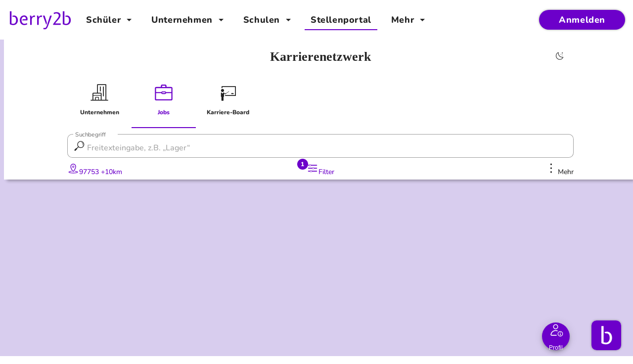

--- FILE ---
content_type: text/html; charset=utf-8
request_url: https://career.berry2b.com/stellenangebote/ausbildung/karlstadt/97753
body_size: 244283
content:
<!DOCTYPE html><html lang="de" data-beasties-container><head>
    <meta charset="utf-8">
    <title>Ausbildung in Karlstadt 2026 &amp; 2027 | berry2b</title>
    <base href="/">

    <meta name="viewport" content="width=device-width, initial-scale=1, viewport-fit=cover, maximum-scale=1">
    <meta name="theme-color" content="#7030a0">
    <meta http-equiv="Accept-CH" content="DPR, Viewport-Width, Width">
    <meta name="robots" content="index,follow">
    <meta name="author" content="berry2b">
    <meta name="description" content="Finde Ausbildungplätze und Unternehmen in Karlstadt. Erstelle dein eigenes Karriereprofil und lass dich von Unternehmen finden und entdecke viele weiteren Funktionen die dir bei deiner Suche helfen.">
    <meta name="keywords" content="Karriere, Karrierenetzwerk, Unternehmen, Lüneburg, Region, Schüler, Ausbildung, Praktikum, duales Studium, Jobs, Berufsorientierung, Ausbildungsangebote, Praktikumsangebote, Jobangebote, Berufsleben">
    <meta http-equiv="language" content="DE">

    <meta property="og:title" content="Ausbildung in Karlstadt 2026 &amp; 2027">
    <meta property="og:url" content="https://career.berry2b.com/">
    
    <meta property="og:description" content="Finde Ausbildungplätze und Unternehmen in Karlstadt. Erstelle dein eigenes Karriereprofil und lass dich von Unternehmen finden und entdecke viele weiteren Funktionen die dir bei deiner Suche helfen.">
    <meta property="og:site_name" content="berry2b">

    <meta name="HandheldFriendly" content="true">

    <link rel="icon" type="image/x-icon" href="/favicon.ico">
    <link rel="preconnect" href="https://res.cloudinary.com">

    <link rel="apple-touch-icon" href="https://res.cloudinary.com/berry2b/image/upload/c_scale,w_48/v1606128184/prototyp/logo/logo_icon_v1-4.jpg">
    <link rel="apple-touch-icon" sizes="152x152" href="https://res.cloudinary.com/berry2b/image/upload/c_scale,w_152/v1606128184/prototyp/logo/logo_icon_v1-4.jpg">
    <link rel="apple-touch-icon" sizes="180x180" href="https://res.cloudinary.com/berry2b/image/upload/c_scale,w_180/v1606128184/prototyp/logo/logo_icon_v1-4.jpg">
    <link rel="apple-touch-icon" sizes="167x167" href="https://res.cloudinary.com/berry2b/image/upload/c_scale,w_167/v1606128184/prototyp/logo/logo_icon_v1-4.jpg">

    <meta name="apple-mobile-web-app-capable" content="yes">
    <meta name="mobile-web-app-capable" content="yes">
    <meta name="apple-mobile-web-app-status-bar-style" content="black">
    <meta name="apple-mobile-web-app-title" content="berry2b">

    <!-- iPhone X, Xs (1125px x 2436px) -->
    <link rel="apple-touch-startup-image" media="(device-width: 375px) and (device-height: 812px) and (-webkit-device-pixel-ratio: 3)" href="https://res.cloudinary.com/berry2b/image/upload/c_fill,g_center,h_2436,w_1125/v1558258656/prototyp/logo/splash-screen_ios_2019_v1-0.jpg">

    <!-- iPhone Xs Max (1242px x 2688px) -->
    <link rel="apple-touch-startup-image" media="(device-width: 414px) and (device-height: 896px) and (-webkit-device-pixel-ratio: 3)" href="https://res.cloudinary.com/berry2b/image/upload/c_fill,g_center,h_2688,w_1242/v1558258656/prototyp/logo/splash-screen_ios_2019_v1-0.jpg">

    <!-- iPhone Xr (828px x 1792px) -->
    <link rel="apple-touch-startup-image" media="(device-width: 414px) and (device-height: 896px) and (-webkit-device-pixel-ratio: 2)" href="https://res.cloudinary.com/berry2b/image/upload/c_fill,g_center,h_1792,w_828/v1558258656/prototyp/logo/splash-screen_ios_2019_v1-0.jpg">

    <!-- iPhone X, Xs (1125px x 2436px) -->
    <link rel="apple-touch-startup-image" media="(device-width: 375px) and (device-height: 812px) and (-webkit-device-pixel-ratio: 3)" href="https://res.cloudinary.com/berry2b/image/upload/c_fill,g_center,h_2436,w_1125/v1558258656/prototyp/logo/splash-screen_ios_2019_v1-0.jpg">

    <!-- iPhone 8 Plus, 7 Plus, 6s Plus, 6 Plus (1242px x 2208px) -->
    <link rel="apple-touch-startup-image" media="(device-width: 414px) and (device-height: 736px) and (-webkit-device-pixel-ratio: 3)" href="https://res.cloudinary.com/berry2b/image/upload/c_fill,g_center,h_2208,w_1242/v1558258656/prototyp/logo/splash-screen_ios_2019_v1-0.jpg">

    <!-- iPhone 8, 7, 6s, 6 (750px x 1334px) -->
    <link rel="apple-touch-startup-image" media="(device-width: 375px) and (device-height: 667px) and (-webkit-device-pixel-ratio: 2)" href="https://res.cloudinary.com/berry2b/image/upload/c_fill,g_center,h_1334,w_750/v1558258656/prototyp/logo/splash-screen_ios_2019_v1-0.jpg">

    <!-- iPad Pro 12.9" (2048px x 2732px) -->
    <link rel="apple-touch-startup-image" media="(device-width: 1024px) and (device-height: 1366px) and (-webkit-device-pixel-ratio: 2)" href="https://res.cloudinary.com/berry2b/image/upload/c_fill,g_center,h_2732,w_2048/v1558258656/prototyp/logo/splash-screen_ios_2019_v1-0.jpg">

    <!-- iPad Pro 11” (1668px x 2388px) -->
    <link rel="apple-touch-startup-image" media="(device-width: 834px) and (device-height: 1194px) and (-webkit-device-pixel-ratio: 2)" href="https://res.cloudinary.com/berry2b/image/upload/c_fill,g_center,h_2388,w_1668/v1558258656/prototyp/logo/splash-screen_ios_2019_v1-0.jpg">

    <!-- iPad Pro 10.5" (1668px x 2224px) -->
    <link rel="apple-touch-startup-image" media="(device-width: 834px) and (device-height: 1112px) and (-webkit-device-pixel-ratio: 2)" href="https://res.cloudinary.com/berry2b/image/upload/c_fill,g_center,h_2224,w_1668/v1558258656/prototyp/logo/splash-screen_ios_2019_v1-0.jpg">

    <!-- iPad Mini, Air (1536px x 2048px) -->
    <link rel="apple-touch-startup-image" media="(device-width: 768px) and (device-height: 1024px) and (-webkit-device-pixel-ratio: 2)" href="https://res.cloudinary.com/berry2b/image/upload/c_fill,g_center,h_2048,w_1536/v1558258656/prototyp/logo/splash-screen_ios_2019_v1-0.jpg">

    <link rel="preload" href="/assets/fonts/nunito-medium.woff2" as="font" type="font/woff2" crossorigin>
    <link rel="preload" href="/assets/fonts/nunito-extrabold.woff2" as="font" type="font/woff2" crossorigin>
    <!-- Critical CSS -->
    <style type="text/css">
      :root {
        overflow: visible auto;
      }

      body {
        overflow: visible auto;
        max-height: 100vh;
        background: var(--color-basic);
        background: linear-gradient(
          to bottom,
          var(--color-surface-1) env(safe-area-inset-top),
          var(--color-basic) env(safe-area-inset-top)
        );
      }

      body.material-design {
        color: var(--color-on-surface-1);
      }

      .loader {
        margin: 0 auto;
        position: relative;
        top: 45%;
        width: 100px;
      }

      .loader:before {
        content: '';
        display: block;
        padding-top: 100%;
      }

      .circular {
        animation: rotate 2s linear infinite;
        bottom: 0;
        height: 100%;
        left: 0;
        margin: auto;
        position: absolute;
        right: 0;
        top: 0;
        transform-origin: center center;
        width: 100%;
      }

      .path {
        animation:
          dash 1.5s ease-in-out infinite,
          color 6s ease-in-out infinite;
        stroke-dasharray: 1, 200;
        stroke-dashoffset: 0;
        stroke-linecap: round;
      }

      @keyframes rotate {
        100% {
          transform: rotate(360deg);
        }
      }

      @keyframes dash {
        0% {
          stroke-dasharray: 1, 200;
          stroke-dashoffset: 0;
        }

        50% {
          stroke-dasharray: 89, 200;
          stroke-dashoffset: -35px;
        }

        100% {
          stroke-dasharray: 89, 200;
          stroke-dashoffset: -124px;
        }
      }

      @keyframes color {
        100%,
        0% {
          stroke: #6c00ca;
        }

        40% {
          stroke: #70ad47;
        }

        80%,
        90% {
          stroke: #ffc000;
        }
      }

      .showbox {
        background: white;
        bottom: 0;
        left: 0;
        padding: 5%;
        position: absolute;
        right: 0;
        top: 0;
      }
    </style>
  <style>@font-face{font-display:swap;font-family:Berry-Nunito;font-style:normal;font-weight:400;src:local("Berry-Nunito"),url("./media/nunito-medium-N7VFUEWW.woff2") format("woff2"),url("./media/nunito-medium-UDOVUZ5F.woff") format("woff"),url("./media/nunito-medium-YTNM35AG.ttf") format("truetype")}@font-face{font-display:swap;font-family:Berry-Nunito;font-style:normal;font-weight:700;src:local("Berry-Nunito"),url("./media/nunito-extrabold-57MVIMXR.woff2") format("woff2"),url("./media/nunito-extrabold-WDDPWBHH.woff") format("woff"),url("./media/nunito-extrabold-6VBBEGZV.ttf") format("truetype")}@layer properties;@layer theme,base,components,utilities;@layer theme{:root{--container-2xl: 42rem;--container-3xl: 48rem;--container-5xl: 64rem;--font-weight-normal: 400;--font-weight-medium: 500;--font-weight-semibold: 600;--font-weight-bold: 700;--ease-in: cubic-bezier(.4, 0, 1, 1);--ease-out: cubic-bezier(0, 0, .2, 1);--ease-in-out: cubic-bezier(.4, 0, .2, 1);--default-transition-duration: .15s;--default-transition-timing-function: cubic-bezier(.4, 0, .2, 1);--color-green-10: #70ad47;--color-red-10: #c00000;--color-white-10: #ffffff;--color-black-10: #000000;--color-gray-10: #7f7f7f;--color-gray-15: #262626;--color-gray-20: #595959;--color-gray-30: #bfbfbf;--color-gray-40: #d9d9d9;--color-primary: #6c00ca;--color-on-primary: #ffffff;--color-surface-1: #ffffff;--color-on-surface-1: #262626;--color-surface-2: #d8d8d8;--color-surface-3: #f2f2f2;--color-on-surface-3: #000000;--color-basic: #d8cdee;--color-carousel-pagination-page-background-color: #d8d8d8;--text-xs: .6rem;--text-xs--line-height: .75rem;--text-sm: .75rem;--text-sm--line-height: 1.3333333333em;--text-base: .9rem;--text-base--line-height: 1rem;--text-lg: 1rem;--text-lg--line-height: 1.5em;--text-xl: 1.125rem;--text-xl--line-height: 1.4444444444em;--text-2xl: 1.25rem;--text-2xl--line-height: 1.4em;--text-3xl: 1.375rem;--text-3xl--line-height: 1.5rem;--text-4xl: 1.5rem;--text-4xl--line-height: 1.625rem;--text-5xl: 1.625rem;--text-5xl--line-height: 1.75rem;--text-6xl: 1.875rem;--text-6xl--line-height: 2.25rem;--spacing-0: 0px;--spacing-xs: 4px;--spacing-base: 16px;--spacing-lg: 24px;--spacing-xl: 48px;--spacing-sm: 12px;--radius-sm: 10px;--radius-md: 16px;--radius-lg: 24px}}@layer utilities{.flex{display:flex}.items-center{align-items:center}.justify-center{justify-content:center}.break-normal{overflow-wrap:normal;word-break:normal}.wrap-anywhere{overflow-wrap:anywhere}.whitespace-pre-wrap{white-space:pre-wrap}.filter{filter:var(--tw-blur,) var(--tw-brightness,) var(--tw-contrast,) var(--tw-grayscale,) var(--tw-hue-rotate,) var(--tw-invert,) var(--tw-saturate,) var(--tw-sepia,) var(--tw-drop-shadow,)}}@layer base{}@property --tw-rotate-x{syntax: "*"; inherits: false;}@property --tw-rotate-y{syntax: "*"; inherits: false;}@property --tw-rotate-z{syntax: "*"; inherits: false;}@property --tw-skew-x{syntax: "*"; inherits: false;}@property --tw-skew-y{syntax: "*"; inherits: false;}@property --tw-scroll-snap-strictness{syntax: "*"; inherits: false; initial-value: proximity;}@property --tw-border-style{syntax: "*"; inherits: false; initial-value: solid;}@property --tw-gradient-position{syntax: "*"; inherits: false;}@property --tw-gradient-from{syntax: "<color>"; inherits: false; initial-value: #0000;}@property --tw-gradient-via{syntax: "<color>"; inherits: false; initial-value: #0000;}@property --tw-gradient-to{syntax: "<color>"; inherits: false; initial-value: #0000;}@property --tw-gradient-stops{syntax: "*"; inherits: false;}@property --tw-gradient-via-stops{syntax: "*"; inherits: false;}@property --tw-gradient-from-position{syntax: "<length-percentage>"; inherits: false; initial-value: 0%;}@property --tw-gradient-via-position{syntax: "<length-percentage>"; inherits: false; initial-value: 50%;}@property --tw-gradient-to-position{syntax: "<length-percentage>"; inherits: false; initial-value: 100%;}@property --tw-leading{syntax: "*"; inherits: false;}@property --tw-font-weight{syntax: "*"; inherits: false;}@property --tw-shadow{syntax: "*"; inherits: false; initial-value: 0 0 #0000;}@property --tw-shadow-color{syntax: "*"; inherits: false;}@property --tw-shadow-alpha{syntax: "<percentage>"; inherits: false; initial-value: 100%;}@property --tw-inset-shadow{syntax: "*"; inherits: false; initial-value: 0 0 #0000;}@property --tw-inset-shadow-color{syntax: "*"; inherits: false;}@property --tw-inset-shadow-alpha{syntax: "<percentage>"; inherits: false; initial-value: 100%;}@property --tw-ring-color{syntax: "*"; inherits: false;}@property --tw-ring-shadow{syntax: "*"; inherits: false; initial-value: 0 0 #0000;}@property --tw-inset-ring-color{syntax: "*"; inherits: false;}@property --tw-inset-ring-shadow{syntax: "*"; inherits: false; initial-value: 0 0 #0000;}@property --tw-ring-inset{syntax: "*"; inherits: false;}@property --tw-ring-offset-width{syntax: "<length>"; inherits: false; initial-value: 0px;}@property --tw-ring-offset-color{syntax: "*"; inherits: false; initial-value: #fff;}@property --tw-ring-offset-shadow{syntax: "*"; inherits: false; initial-value: 0 0 #0000;}@property --tw-outline-style{syntax: "*"; inherits: false; initial-value: solid;}@property --tw-blur{syntax: "*"; inherits: false;}@property --tw-brightness{syntax: "*"; inherits: false;}@property --tw-contrast{syntax: "*"; inherits: false;}@property --tw-grayscale{syntax: "*"; inherits: false;}@property --tw-hue-rotate{syntax: "*"; inherits: false;}@property --tw-invert{syntax: "*"; inherits: false;}@property --tw-opacity{syntax: "*"; inherits: false;}@property --tw-saturate{syntax: "*"; inherits: false;}@property --tw-sepia{syntax: "*"; inherits: false;}@property --tw-drop-shadow{syntax: "*"; inherits: false;}@property --tw-drop-shadow-color{syntax: "*"; inherits: false;}@property --tw-drop-shadow-alpha{syntax: "<percentage>"; inherits: false; initial-value: 100%;}@property --tw-drop-shadow-size{syntax: "*"; inherits: false;}@property --tw-backdrop-blur{syntax: "*"; inherits: false;}@property --tw-backdrop-brightness{syntax: "*"; inherits: false;}@property --tw-backdrop-contrast{syntax: "*"; inherits: false;}@property --tw-backdrop-grayscale{syntax: "*"; inherits: false;}@property --tw-backdrop-hue-rotate{syntax: "*"; inherits: false;}@property --tw-backdrop-invert{syntax: "*"; inherits: false;}@property --tw-backdrop-opacity{syntax: "*"; inherits: false;}@property --tw-backdrop-saturate{syntax: "*"; inherits: false;}@property --tw-backdrop-sepia{syntax: "*"; inherits: false;}@property --tw-duration{syntax: "*"; inherits: false;}@property --tw-ease{syntax: "*"; inherits: false;}@layer properties{@supports ((-webkit-hyphens: none) and (not (margin-trim: inline))) or ((-moz-orient: inline) and (not (color:rgb(from red r g b)))){*,:before,:after{--tw-rotate-x: initial;--tw-rotate-y: initial;--tw-rotate-z: initial;--tw-skew-x: initial;--tw-skew-y: initial;--tw-scroll-snap-strictness: proximity;--tw-border-style: solid;--tw-gradient-position: initial;--tw-gradient-from: #0000;--tw-gradient-via: #0000;--tw-gradient-to: #0000;--tw-gradient-stops: initial;--tw-gradient-via-stops: initial;--tw-gradient-from-position: 0%;--tw-gradient-via-position: 50%;--tw-gradient-to-position: 100%;--tw-leading: initial;--tw-font-weight: initial;--tw-shadow: 0 0 #0000;--tw-shadow-color: initial;--tw-shadow-alpha: 100%;--tw-inset-shadow: 0 0 #0000;--tw-inset-shadow-color: initial;--tw-inset-shadow-alpha: 100%;--tw-ring-color: initial;--tw-ring-shadow: 0 0 #0000;--tw-inset-ring-color: initial;--tw-inset-ring-shadow: 0 0 #0000;--tw-ring-inset: initial;--tw-ring-offset-width: 0px;--tw-ring-offset-color: #fff;--tw-ring-offset-shadow: 0 0 #0000;--tw-outline-style: solid;--tw-blur: initial;--tw-brightness: initial;--tw-contrast: initial;--tw-grayscale: initial;--tw-hue-rotate: initial;--tw-invert: initial;--tw-opacity: initial;--tw-saturate: initial;--tw-sepia: initial;--tw-drop-shadow: initial;--tw-drop-shadow-color: initial;--tw-drop-shadow-alpha: 100%;--tw-drop-shadow-size: initial;--tw-backdrop-blur: initial;--tw-backdrop-brightness: initial;--tw-backdrop-contrast: initial;--tw-backdrop-grayscale: initial;--tw-backdrop-hue-rotate: initial;--tw-backdrop-invert: initial;--tw-backdrop-opacity: initial;--tw-backdrop-saturate: initial;--tw-backdrop-sepia: initial;--tw-duration: initial;--tw-ease: initial}}}@layer base{*,*:before,*:after{box-sizing:border-box}html{font-family:sans-serif;line-height:1.5;-webkit-text-size-adjust:100%;-ms-text-size-adjust:100%;-ms-overflow-style:scrollbar;-webkit-tap-highlight-color:rgba(38,38,38,0)}@-ms-viewport{width:device-width}header,main,nav{display:block}body{font-size:var(--berry-font-regular-font-size);line-height:var(--berry-font-regular-line-height);font-weight:400;margin:0;font-family:var(--berry-font-family);color:#262626;text-align:left;background-color:#fff;text-rendering:optimizeLegibility;-webkit-font-smoothing:antialiased;-moz-osx-font-smoothing:grayscale}[tabindex="-1"]:focus{outline:0!important}h1,h2{font-weight:unset;margin:0;font-size:unset;line-height:unset}p{margin-top:0;margin-bottom:.5rem}a{color:#262626;text-decoration:none;background-color:transparent;-webkit-text-decoration-skip:objects}a:hover{color:#c00000;text-decoration:none}a:not([href]):not([tabindex]){color:inherit;text-decoration:none}a:not([href]):not([tabindex]):hover,a:not([href]):not([tabindex]):focus{color:inherit;text-decoration:none}a:not([href]):not([tabindex]):focus{outline:0}img{vertical-align:middle;border-style:none}svg:not(:root){overflow:hidden}label{display:inline-block;margin-bottom:0}button{border-radius:0}button:focus{outline:0px dotted;outline:0px auto -webkit-focus-ring-color}input,button{margin:0;font-family:inherit;font-size:inherit;line-height:inherit}button,input{overflow:visible}button{text-transform:none}button,html [type=button]{-webkit-appearance:button}button::-moz-focus-inner,[type=button]::-moz-focus-inner{padding:0;border-style:none}[type=search]{outline-offset:-2px;-webkit-appearance:none}[type=search]::-webkit-search-cancel-button,[type=search]::-webkit-search-decoration{-webkit-appearance:none}[hidden]{display:none!important}}.berry-icon{display:inline-block;width:var(--icon-size, 24px);min-width:var(--icon-size, 24px);height:var(--icon-size, 24px);min-height:var(--icon-size, 24px);fill:currentcolor}.berry-icon>svg{width:100%;height:100%;fill:currentcolor}.mat-mdc-icon-button .berry-icon svg{--mat-icon-button-icon-size: var(--icon-size, 24px)}html{--mat-sys-on-surface: initial}:root{--sat: env(safe-area-inset-top);--sar: env(safe-area-inset-right);--sab: env(safe-area-inset-bottom);--sal: env(safe-area-inset-left)}body{--mat-badge-text-font: var(--berry-font-family);--mat-badge-line-height: 22px;--mat-badge-text-size: 12px;--mat-badge-text-weight: 600;--mat-badge-small-size-text-size: 9px;--mat-badge-small-size-line-height: 16px;--mat-badge-large-size-text-size: 24px;--mat-badge-large-size-line-height: 28px;--mat-bottom-sheet-container-text-font: var(--berry-font-family);--mat-bottom-sheet-container-text-line-height: var(--berry-font-regular-line-height);--mat-bottom-sheet-container-text-size: var(--berry-font-regular-font-size);--mat-bottom-sheet-container-text-tracking: normal;--mat-bottom-sheet-container-text-weight: 400;--mat-button-toggle-label-text-font: var(--berry-font-family);--mat-button-toggle-label-text-line-height: var(--berry-font-regular-line-height);--mat-button-toggle-label-text-size: var(--berry-font-regular-font-size);--mat-button-toggle-label-text-tracking: normal;--mat-button-toggle-label-text-weight: 400;--mat-button-toggle-legacy-label-text-font: var(--berry-font-family);--mat-button-toggle-legacy-label-text-line-height: var(--berry-font-regular-line-height);--mat-button-toggle-legacy-label-text-size: var(--berry-font-regular-font-size);--mat-button-toggle-legacy-label-text-tracking: normal;--mat-button-toggle-legacy-label-text-weight: 400;--mat-datepicker-calendar-text-font: var(--berry-font-family);--mat-datepicker-calendar-text-size: 13px;--mat-datepicker-calendar-body-label-text-size: var(--berry-button-font-size);--mat-datepicker-calendar-body-label-text-weight: 400;--mat-datepicker-calendar-period-button-text-size: var(--berry-button-font-size);--mat-datepicker-calendar-period-button-text-weight: 400;--mat-datepicker-calendar-header-text-size: 11px;--mat-datepicker-calendar-header-text-weight: 400;--mat-expansion-header-text-font: var(--berry-font-family);--mat-expansion-header-text-size: 14px;--mat-expansion-header-text-weight: 500;--mat-expansion-header-text-line-height: inherit;--mat-expansion-header-text-tracking: inherit;--mat-expansion-container-text-font: var(--berry-font-family);--mat-expansion-container-text-line-height: var(--berry-font-regular-line-height);--mat-expansion-container-text-size: var(--berry-font-regular-font-size);--mat-expansion-container-text-tracking: normal;--mat-expansion-container-text-weight: 400;--mat-grid-list-tile-header-primary-text-size: var(--berry-font-regular-font-size);--mat-grid-list-tile-header-secondary-text-size: var(--berry-font-regular-font-size);--mat-grid-list-tile-footer-primary-text-size: var(--berry-font-regular-font-size);--mat-grid-list-tile-footer-secondary-text-size: var(--berry-font-regular-font-size);--mat-stepper-container-text-font: var(--berry-font-family);--mat-stepper-header-label-text-font: var(--berry-font-family);--mat-stepper-header-label-text-size: var(--berry-font-regular-font-size);--mat-stepper-header-label-text-weight: 400;--mat-stepper-header-error-state-label-text-size: var(--berry-font-regular-font-size);--mat-stepper-header-selected-state-label-text-size: var(--berry-font-regular-font-size);--mat-stepper-header-selected-state-label-text-weight: 400;--mat-toolbar-title-text-font: var(--berry-font-family);--mat-toolbar-title-text-line-height: 32px;--mat-toolbar-title-text-size: 20px;--mat-toolbar-title-text-tracking: .0125em;--mat-toolbar-title-text-weight: 500;--mat-tree-node-text-font: var(--berry-font-family);--mat-tree-node-text-size: var(--berry-font-regular-font-size);--mat-tree-node-text-weight: 400;--mat-option-label-text-font: var(--berry-font-family);--mat-option-label-text-line-height: var(--berry-font-regular-line-height);--mat-option-label-text-size: var(--berry-font-regular-font-size);--mat-option-label-text-tracking: normal;--mat-option-label-text-weight: 400;--mat-optgroup-label-text-font: var(--berry-font-family);--mat-optgroup-label-text-line-height: var(--berry-font-regular-line-height);--mat-optgroup-label-text-size: var(--berry-font-regular-font-size);--mat-optgroup-label-text-tracking: normal;--mat-optgroup-label-text-weight: 400;--mat-card-title-text-font: var(--berry-font-family);--mat-card-title-text-line-height: 32px;--mat-card-title-text-size: 20px;--mat-card-title-text-tracking: .0125em;--mat-card-title-text-weight: 500;--mat-card-subtitle-text-font: var(--berry-font-family);--mat-card-subtitle-text-line-height: 22px;--mat-card-subtitle-text-size: 14px;--mat-card-subtitle-text-tracking: .0071428571em;--mat-card-subtitle-text-weight: 500;--mat-tooltip-supporting-text-font: var(--berry-font-family);--mat-tooltip-supporting-text-size: var(--berry-font-regular-font-size);--mat-tooltip-supporting-text-weight: 400;--mat-tooltip-supporting-text-tracking: normal;--mat-form-field-container-text-font: var(--berry-font-family);--mat-form-field-container-text-line-height: var(--berry-font-regular-line-height);--mat-form-field-container-text-size: var(--berry-font-regular-font-size);--mat-form-field-container-text-tracking: normal;--mat-form-field-container-text-weight: 400;--mat-form-field-outlined-label-text-populated-size: var(--berry-font-regular-font-size);--mat-form-field-subscript-text-font: var(--berry-font-family);--mat-form-field-subscript-text-line-height: var(--berry-font-regular-line-height);--mat-form-field-subscript-text-size: var(--berry-font-regular-font-size);--mat-form-field-subscript-text-tracking: normal;--mat-form-field-subscript-text-weight: 400;--mat-form-field-filled-label-text-font: var(--berry-font-family);--mat-form-field-filled-label-text-size: var(--berry-font-regular-font-size);--mat-form-field-filled-label-text-tracking: normal;--mat-form-field-filled-label-text-weight: 400;--mat-form-field-outlined-label-text-font: var(--berry-font-family);--mat-form-field-outlined-label-text-size: var(--berry-font-regular-font-size);--mat-form-field-outlined-label-text-tracking: normal;--mat-form-field-outlined-label-text-weight: 400;--mat-select-trigger-text-font: var(--berry-font-family);--mat-select-trigger-text-line-height: var(--berry-font-regular-line-height);--mat-select-trigger-text-size: var(--berry-font-regular-font-size);--mat-select-trigger-text-tracking: normal;--mat-select-trigger-text-weight: 400;--mat-dialog-subhead-font: var(--berry-font-family);--mat-dialog-subhead-line-height: 32px;--mat-dialog-subhead-size: 20px;--mat-dialog-subhead-weight: 500;--mat-dialog-subhead-tracking: .0125em;--mat-dialog-supporting-text-font: var(--berry-font-family);--mat-dialog-supporting-text-line-height: var(--berry-font-regular-line-height);--mat-dialog-supporting-text-size: var(--berry-font-regular-font-size);--mat-dialog-supporting-text-weight: 400;--mat-dialog-supporting-text-tracking: normal;--mat-slide-toggle-label-text-font: var(--berry-font-family);--mat-slide-toggle-label-text-line-height: var(--berry-font-regular-line-height);--mat-slide-toggle-label-text-size: var(--berry-font-regular-font-size);--mat-slide-toggle-label-text-tracking: normal;--mat-slide-toggle-label-text-weight: 400;--mat-radio-label-text-font: var(--berry-font-family);--mat-radio-label-text-line-height: var(--berry-font-regular-line-height);--mat-radio-label-text-size: var(--berry-font-regular-font-size);--mat-radio-label-text-tracking: normal;--mat-radio-label-text-weight: 400;--mat-slider-label-label-text-font: var(--berry-font-family);--mat-slider-label-label-text-size: 14px;--mat-slider-label-label-text-line-height: 22px;--mat-slider-label-label-text-tracking: .0071428571em;--mat-slider-label-label-text-weight: 500;--mat-menu-item-label-text-font: var(--berry-font-family);--mat-menu-item-label-text-size: var(--berry-font-regular-font-size);--mat-menu-item-label-text-tracking: normal;--mat-menu-item-label-text-line-height: var(--berry-font-regular-line-height);--mat-menu-item-label-text-weight: 400;--mat-list-list-item-label-text-font: var(--berry-font-family);--mat-list-list-item-label-text-line-height: var(--berry-font-regular-line-height);--mat-list-list-item-label-text-size: var(--berry-font-regular-font-size);--mat-list-list-item-label-text-tracking: normal;--mat-list-list-item-label-text-weight: 400;--mat-list-list-item-supporting-text-font: var(--berry-font-family);--mat-list-list-item-supporting-text-line-height: var(--berry-font-regular-line-height);--mat-list-list-item-supporting-text-size: var(--berry-font-regular-font-size);--mat-list-list-item-supporting-text-tracking: normal;--mat-list-list-item-supporting-text-weight: 400;--mat-list-list-item-trailing-supporting-text-font: var(--berry-font-family);--mat-list-list-item-trailing-supporting-text-line-height: var(--berry-font-regular-line-height);--mat-list-list-item-trailing-supporting-text-size: var(--berry-font-regular-font-size);--mat-list-list-item-trailing-supporting-text-tracking: normal;--mat-list-list-item-trailing-supporting-text-weight: 400;--mat-paginator-container-text-font: var(--berry-font-family);--mat-paginator-container-text-line-height: var(--berry-font-regular-line-height);--mat-paginator-container-text-size: var(--berry-font-regular-font-size);--mat-paginator-container-text-tracking: normal;--mat-paginator-container-text-weight: 400;--mat-paginator-select-trigger-text-size: var(--berry-font-regular-font-size);--mat-checkbox-label-text-font: var(--berry-font-family);--mat-checkbox-label-text-line-height: var(--berry-font-regular-line-height);--mat-checkbox-label-text-size: var(--berry-font-regular-font-size);--mat-checkbox-label-text-tracking: normal;--mat-checkbox-label-text-weight: 400;--mat-button-filled-label-text-font: var(--berry-font-family);--mat-button-filled-label-text-size: var(--berry-button-font-size);--mat-button-filled-label-text-tracking: normal;--mat-button-filled-label-text-transform: none;--mat-button-filled-label-text-weight: 400;--mat-button-outlined-label-text-font: var(--berry-font-family);--mat-button-outlined-label-text-size: var(--berry-button-font-size);--mat-button-outlined-label-text-tracking: normal;--mat-button-outlined-label-text-transform: none;--mat-button-outlined-label-text-weight: 400;--mat-button-protected-label-text-font: var(--berry-font-family);--mat-button-protected-label-text-size: var(--berry-button-font-size);--mat-button-protected-label-text-tracking: normal;--mat-button-protected-label-text-transform: none;--mat-button-protected-label-text-weight: 400;--mat-button-text-label-text-font: var(--berry-font-family);--mat-button-text-label-text-size: var(--berry-button-font-size);--mat-button-text-label-text-tracking: normal;--mat-button-text-label-text-transform: none;--mat-button-text-label-text-weight: 400;--mat-button-tonal-label-text-font: var(--berry-font-family);--mat-button-tonal-label-text-size: var(--berry-button-font-size);--mat-button-tonal-label-text-tracking: normal;--mat-button-tonal-label-text-transform: none;--mat-button-tonal-label-text-weight: 400;--mat-fab-extended-label-text-font: var(--berry-font-family);--mat-fab-extended-label-text-size: var(--berry-button-font-size);--mat-fab-extended-label-text-tracking: normal;--mat-fab-extended-label-text-weight: 400;--mat-snack-bar-supporting-text-font: var(--berry-font-family);--mat-snack-bar-supporting-text-line-height: var(--berry-font-regular-line-height);--mat-snack-bar-supporting-text-size: var(--berry-font-regular-font-size);--mat-snack-bar-supporting-text-weight: 400;--mat-table-header-headline-font: var(--berry-font-family);--mat-table-header-headline-line-height: 22px;--mat-table-header-headline-size: 14px;--mat-table-header-headline-weight: 500;--mat-table-header-headline-tracking: .0071428571em;--mat-table-row-item-label-text-font: var(--berry-font-family);--mat-table-row-item-label-text-line-height: var(--berry-font-regular-line-height);--mat-table-row-item-label-text-size: var(--berry-font-regular-font-size);--mat-table-row-item-label-text-weight: 400;--mat-table-row-item-label-text-tracking: normal;--mat-table-footer-supporting-text-font: var(--berry-font-family);--mat-table-footer-supporting-text-line-height: var(--berry-font-regular-line-height);--mat-table-footer-supporting-text-size: var(--berry-font-regular-font-size);--mat-table-footer-supporting-text-weight: 400;--mat-table-footer-supporting-text-tracking: normal;--mat-button-filled-container-height: 36px;--mat-button-filled-touch-target-display: block;--mat-button-outlined-container-height: 36px;--mat-button-outlined-touch-target-display: block;--mat-button-protected-container-height: 36px;--mat-button-protected-touch-target-display: block;--mat-button-text-container-height: 36px;--mat-button-text-touch-target-display: block;--mat-button-tonal-container-height: 36px;--mat-button-tonal-touch-target-display: block;--mat-button-toggle-height: 48px;--mat-checkbox-touch-target-display: block;--mat-checkbox-state-layer-size: 40px;--mat-expansion-header-collapsed-state-height: 48px;--mat-expansion-header-expanded-state-height: 64px;--mat-fab-small-touch-target-display: block;--mat-fab-touch-target-display: block;--mat-form-field-container-height: 56px;--mat-form-field-filled-label-display: block;--mat-form-field-container-vertical-padding: 16px;--mat-form-field-filled-with-label-container-padding-top: 24px;--mat-form-field-filled-with-label-container-padding-bottom: 8px;--mat-icon-button-touch-target-display: block;--mat-list-list-item-leading-icon-start-space: 16px;--mat-list-list-item-leading-icon-end-space: 32px;--mat-list-list-item-one-line-container-height: 48px;--mat-list-list-item-two-line-container-height: 64px;--mat-list-list-item-three-line-container-height: 88px;--mat-paginator-container-size: 56px;--mat-paginator-form-field-container-height: 40px;--mat-paginator-form-field-container-vertical-padding: 8px;--mat-paginator-touch-target-display: block;--mat-radio-touch-target-display: block;--mat-select-arrow-transform: translateY(-8px);--mat-slide-toggle-state-layer-size: 40px;--mat-slide-toggle-touch-target-display: block;--mat-stepper-header-height: 72px;--mat-table-header-container-height: 56px;--mat-table-footer-container-height: 52px;--mat-table-row-item-container-height: 52px;--mat-toolbar-standard-height: 64px;--mat-toolbar-mobile-height: 56px;--mat-tree-node-min-height: 48px;--mat-card-elevated-container-shape: 4px;--mat-card-outlined-container-shape: 4px;--mat-card-filled-container-shape: 4px;--mat-card-outlined-outline-width: 1px;--mat-progress-bar-active-indicator-height: 4px;--mat-progress-bar-track-height: 4px;--mat-progress-bar-track-shape: 0;--mat-tooltip-container-shape: 4px;--mat-tooltip-supporting-text-line-height: 16px;--mat-form-field-filled-active-indicator-height: 1px;--mat-form-field-filled-focus-active-indicator-height: 2px;--mat-form-field-filled-container-shape: 4px;--mat-form-field-outlined-outline-width: 1px;--mat-form-field-outlined-focus-outline-width: 2px;--mat-form-field-outlined-container-shape: 4px;--mat-select-container-elevation-shadow: 0px 5px 5px -3px rgba(0, 0, 0, .2), 0px 8px 10px 1px rgba(0, 0, 0, .14), 0px 3px 14px 2px rgba(0, 0, 0, .12);--mat-autocomplete-container-shape: 4px;--mat-autocomplete-container-elevation-shadow: 0px 5px 5px -3px rgba(0, 0, 0, .2), 0px 8px 10px 1px rgba(0, 0, 0, .14), 0px 3px 14px 2px rgba(0, 0, 0, .12);--mat-dialog-container-shape: 4px;--mat-dialog-container-elevation-shadow: 0px 11px 15px -7px rgba(0, 0, 0, .2), 0px 24px 38px 3px rgba(0, 0, 0, .14), 0px 9px 46px 8px rgba(0, 0, 0, .12);--mat-dialog-container-max-width: 80vw;--mat-dialog-container-small-max-width: 80vw;--mat-dialog-container-min-width: 0;--mat-dialog-actions-alignment: start;--mat-dialog-actions-padding: 8px;--mat-dialog-content-padding: 20px 24px;--mat-dialog-with-actions-content-padding: 20px 24px;--mat-dialog-headline-padding: 0 24px 9px;--mat-slide-toggle-disabled-handle-opacity: .38;--mat-slide-toggle-disabled-selected-handle-opacity: .38;--mat-slide-toggle-disabled-selected-icon-opacity: .38;--mat-slide-toggle-disabled-track-opacity: .12;--mat-slide-toggle-disabled-unselected-handle-opacity: .38;--mat-slide-toggle-disabled-unselected-icon-opacity: .38;--mat-slide-toggle-disabled-unselected-track-outline-color: transparent;--mat-slide-toggle-disabled-unselected-track-outline-width: 1px;--mat-slide-toggle-handle-height: 20px;--mat-slide-toggle-handle-shape: 10px;--mat-slide-toggle-handle-width: 20px;--mat-slide-toggle-hidden-track-opacity: 1;--mat-slide-toggle-hidden-track-transition: transform 75ms 0ms cubic-bezier(.4, 0, .6, 1);--mat-slide-toggle-pressed-handle-size: 20px;--mat-slide-toggle-selected-focus-state-layer-opacity: .12;--mat-slide-toggle-selected-handle-horizontal-margin: 0;--mat-slide-toggle-selected-handle-size: 20px;--mat-slide-toggle-selected-hover-state-layer-opacity: .04;--mat-slide-toggle-selected-icon-size: 18px;--mat-slide-toggle-selected-pressed-handle-horizontal-margin: 0;--mat-slide-toggle-selected-pressed-state-layer-opacity: .12;--mat-slide-toggle-selected-track-outline-color: transparent;--mat-slide-toggle-selected-track-outline-width: 1px;--mat-slide-toggle-selected-with-icon-handle-horizontal-margin: 0;--mat-slide-toggle-track-height: 14px;--mat-slide-toggle-track-outline-color: transparent;--mat-slide-toggle-track-outline-width: 1px;--mat-slide-toggle-track-shape: 7px;--mat-slide-toggle-track-width: 36px;--mat-slide-toggle-unselected-focus-state-layer-opacity: .12;--mat-slide-toggle-unselected-handle-horizontal-margin: 0;--mat-slide-toggle-unselected-handle-size: 20px;--mat-slide-toggle-unselected-hover-state-layer-opacity: .12;--mat-slide-toggle-unselected-icon-size: 18px;--mat-slide-toggle-unselected-pressed-handle-horizontal-margin: 0;--mat-slide-toggle-unselected-pressed-state-layer-opacity: .1;--mat-slide-toggle-unselected-with-icon-handle-horizontal-margin: 0;--mat-slide-toggle-visible-track-opacity: 1;--mat-slide-toggle-visible-track-transition: transform 75ms 0ms cubic-bezier(0, 0, .2, 1);--mat-slide-toggle-with-icon-handle-size: 20px;--mat-slide-toggle-touch-target-size: 48px;--mat-radio-disabled-selected-icon-opacity: .38;--mat-radio-disabled-unselected-icon-opacity: .38;--mat-radio-state-layer-size: 40px;--mat-radio-touch-target-size: 48px;--mat-slider-active-track-height: 6px;--mat-slider-active-track-shape: 9999px;--mat-slider-handle-elevation: 0px 2px 1px -1px rgba(0, 0, 0, .2), 0px 1px 1px 0px rgba(0, 0, 0, .14), 0px 1px 3px 0px rgba(0, 0, 0, .12);--mat-slider-handle-height: 20px;--mat-slider-handle-shape: 50%;--mat-slider-handle-width: 20px;--mat-slider-inactive-track-height: 4px;--mat-slider-inactive-track-shape: 9999px;--mat-slider-value-indicator-border-radius: 4px;--mat-slider-value-indicator-caret-display: block;--mat-slider-value-indicator-container-transform: translateX(-50%);--mat-slider-value-indicator-height: 32px;--mat-slider-value-indicator-padding: 0 12px;--mat-slider-value-indicator-text-transform: none;--mat-slider-value-indicator-width: auto;--mat-slider-with-overlap-handle-outline-width: 1px;--mat-slider-with-tick-marks-active-container-opacity: .6;--mat-slider-with-tick-marks-container-shape: 50%;--mat-slider-with-tick-marks-container-size: 2px;--mat-slider-with-tick-marks-inactive-container-opacity: .6;--mat-slider-value-indicator-transform-origin: bottom;--mat-menu-container-shape: 4px;--mat-menu-divider-bottom-spacing: 0;--mat-menu-divider-top-spacing: 0;--mat-menu-item-spacing: 16px;--mat-menu-item-icon-size: 24px;--mat-menu-item-leading-spacing: 16px;--mat-menu-item-trailing-spacing: 16px;--mat-menu-item-with-icon-leading-spacing: 16px;--mat-menu-item-with-icon-trailing-spacing: 16px;--mat-menu-container-elevation-shadow: 0px 5px 5px -3px rgba(0, 0, 0, .2), 0px 8px 10px 1px rgba(0, 0, 0, .14), 0px 3px 14px 2px rgba(0, 0, 0, .12);--mat-list-active-indicator-color: transparent;--mat-list-active-indicator-shape: 4px;--mat-list-list-item-container-shape: 0;--mat-list-list-item-leading-avatar-shape: 50%;--mat-list-list-item-container-color: transparent;--mat-list-list-item-selected-container-color: transparent;--mat-list-list-item-leading-avatar-color: transparent;--mat-list-list-item-leading-icon-size: 24px;--mat-list-list-item-leading-avatar-size: 40px;--mat-list-list-item-trailing-icon-size: 24px;--mat-list-list-item-disabled-state-layer-color: transparent;--mat-list-list-item-disabled-state-layer-opacity: 0;--mat-list-list-item-disabled-label-text-opacity: .38;--mat-list-list-item-disabled-leading-icon-opacity: .38;--mat-list-list-item-disabled-trailing-icon-opacity: .38;--mat-paginator-page-size-select-width: 84px;--mat-paginator-page-size-select-touch-target-height: 48px;--mat-tab-container-height: 48px;--mat-tab-divider-color: transparent;--mat-tab-divider-height: 0;--mat-tab-active-indicator-height: 2px;--mat-tab-active-indicator-shape: 0;--mat-checkbox-disabled-selected-checkmark-color: white;--mat-checkbox-selected-focus-state-layer-opacity: .12;--mat-checkbox-selected-hover-state-layer-opacity: .04;--mat-checkbox-selected-pressed-state-layer-opacity: .12;--mat-checkbox-unselected-focus-state-layer-opacity: .12;--mat-checkbox-unselected-hover-state-layer-opacity: .04;--mat-checkbox-unselected-pressed-state-layer-opacity: .12;--mat-checkbox-touch-target-size: 48px;--mat-button-filled-container-shape: 4px;--mat-button-filled-horizontal-padding: 16px;--mat-button-filled-icon-offset: -4px;--mat-button-filled-icon-spacing: 8px;--mat-button-filled-touch-target-size: 48px;--mat-button-outlined-container-shape: 4px;--mat-button-outlined-horizontal-padding: 15px;--mat-button-outlined-icon-offset: -4px;--mat-button-outlined-icon-spacing: 8px;--mat-button-outlined-keep-touch-target: false;--mat-button-outlined-outline-width: 1px;--mat-button-outlined-touch-target-size: 48px;--mat-button-protected-container-elevation-shadow: 0px 3px 1px -2px rgba(0, 0, 0, .2), 0px 2px 2px 0px rgba(0, 0, 0, .14), 0px 1px 5px 0px rgba(0, 0, 0, .12);--mat-button-protected-container-shape: 4px;--mat-button-protected-disabled-container-elevation-shadow: 0px 0px 0px 0px rgba(0, 0, 0, .2), 0px 0px 0px 0px rgba(0, 0, 0, .14), 0px 0px 0px 0px rgba(0, 0, 0, .12);--mat-button-protected-focus-container-elevation-shadow: 0px 2px 4px -1px rgba(0, 0, 0, .2), 0px 4px 5px 0px rgba(0, 0, 0, .14), 0px 1px 10px 0px rgba(0, 0, 0, .12);--mat-button-protected-horizontal-padding: 16px;--mat-button-protected-hover-container-elevation-shadow: 0px 2px 4px -1px rgba(0, 0, 0, .2), 0px 4px 5px 0px rgba(0, 0, 0, .14), 0px 1px 10px 0px rgba(0, 0, 0, .12);--mat-button-protected-icon-offset: -4px;--mat-button-protected-icon-spacing: 8px;--mat-button-protected-pressed-container-elevation-shadow: 0px 5px 5px -3px rgba(0, 0, 0, .2), 0px 8px 10px 1px rgba(0, 0, 0, .14), 0px 3px 14px 2px rgba(0, 0, 0, .12);--mat-button-protected-touch-target-size: 48px;--mat-button-text-container-shape: 4px;--mat-button-text-horizontal-padding: 8px;--mat-button-text-icon-offset: 0;--mat-button-text-icon-spacing: 8px;--mat-button-text-with-icon-horizontal-padding: 8px;--mat-button-text-touch-target-size: 48px;--mat-button-tonal-container-shape: 4px;--mat-button-tonal-horizontal-padding: 16px;--mat-button-tonal-icon-offset: -4px;--mat-button-tonal-icon-spacing: 8px;--mat-button-tonal-touch-target-size: 48px;--mat-icon-button-icon-size: 24px;--mat-icon-button-container-shape: 50%;--mat-icon-button-touch-target-size: 48px;--mat-fab-container-elevation-shadow: 0px 3px 5px -1px rgba(0, 0, 0, .2), 0px 6px 10px 0px rgba(0, 0, 0, .14), 0px 1px 18px 0px rgba(0, 0, 0, .12);--mat-fab-container-shape: 50%;--mat-fab-touch-target-size: 48px;--mat-fab-extended-container-elevation-shadow: 0px 3px 5px -1px rgba(0, 0, 0, .2), 0px 6px 10px 0px rgba(0, 0, 0, .14), 0px 1px 18px 0px rgba(0, 0, 0, .12);--mat-fab-extended-container-height: 48px;--mat-fab-extended-container-shape: 24px;--mat-fab-extended-focus-container-elevation-shadow: 0px 5px 5px -3px rgba(0, 0, 0, .2), 0px 8px 10px 1px rgba(0, 0, 0, .14), 0px 3px 14px 2px rgba(0, 0, 0, .12);--mat-fab-extended-hover-container-elevation-shadow: 0px 5px 5px -3px rgba(0, 0, 0, .2), 0px 8px 10px 1px rgba(0, 0, 0, .14), 0px 3px 14px 2px rgba(0, 0, 0, .12);--mat-fab-extended-pressed-container-elevation-shadow: 0px 7px 8px -4px rgba(0, 0, 0, .2), 0px 12px 17px 2px rgba(0, 0, 0, .14), 0px 5px 22px 4px rgba(0, 0, 0, .12);--mat-fab-focus-container-elevation-shadow: 0px 5px 5px -3px rgba(0, 0, 0, .2), 0px 8px 10px 1px rgba(0, 0, 0, .14), 0px 3px 14px 2px rgba(0, 0, 0, .12);--mat-fab-hover-container-elevation-shadow: 0px 5px 5px -3px rgba(0, 0, 0, .2), 0px 8px 10px 1px rgba(0, 0, 0, .14), 0px 3px 14px 2px rgba(0, 0, 0, .12);--mat-fab-pressed-container-elevation-shadow: 0px 7px 8px -4px rgba(0, 0, 0, .2), 0px 12px 17px 2px rgba(0, 0, 0, .14), 0px 5px 22px 4px rgba(0, 0, 0, .12);--mat-fab-small-container-elevation-shadow: 0px 3px 5px -1px rgba(0, 0, 0, .2), 0px 6px 10px 0px rgba(0, 0, 0, .14), 0px 1px 18px 0px rgba(0, 0, 0, .12);--mat-fab-small-container-shape: 50%;--mat-fab-small-touch-target-size: 48px;--mat-fab-small-focus-container-elevation-shadow: 0px 5px 5px -3px rgba(0, 0, 0, .2), 0px 8px 10px 1px rgba(0, 0, 0, .14), 0px 3px 14px 2px rgba(0, 0, 0, .12);--mat-fab-small-hover-container-elevation-shadow: 0px 5px 5px -3px rgba(0, 0, 0, .2), 0px 8px 10px 1px rgba(0, 0, 0, .14), 0px 3px 14px 2px rgba(0, 0, 0, .12);--mat-fab-small-pressed-container-elevation-shadow: 0px 7px 8px -4px rgba(0, 0, 0, .2), 0px 12px 17px 2px rgba(0, 0, 0, .14), 0px 5px 22px 4px rgba(0, 0, 0, .12);--mat-snack-bar-container-shape: 4px;--mat-table-row-item-outline-width: 1px;--mat-progress-spinner-active-indicator-width: 4px;--mat-progress-spinner-size: 48px;--mat-badge-container-shape: 50%;--mat-badge-container-size: unset;--mat-badge-small-size-container-size: unset;--mat-badge-large-size-container-size: unset;--mat-badge-legacy-container-size: 22px;--mat-badge-legacy-small-size-container-size: 16px;--mat-badge-legacy-large-size-container-size: 28px;--mat-badge-container-offset: -11px 0;--mat-badge-small-size-container-offset: -8px 0;--mat-badge-large-size-container-offset: -14px 0;--mat-badge-container-overlap-offset: -11px;--mat-badge-small-size-container-overlap-offset: -8px;--mat-badge-large-size-container-overlap-offset: -14px;--mat-badge-container-padding: 0;--mat-badge-small-size-container-padding: 0;--mat-badge-large-size-container-padding: 0;--mat-bottom-sheet-container-shape: 4px;--mat-button-toggle-focus-state-layer-opacity: .12;--mat-button-toggle-hover-state-layer-opacity: .04;--mat-button-toggle-legacy-focus-state-layer-opacity: 1;--mat-button-toggle-legacy-height: 36px;--mat-button-toggle-legacy-shape: 2px;--mat-button-toggle-shape: 4px;--mat-datepicker-calendar-container-shape: 4px;--mat-datepicker-calendar-container-touch-shape: 4px;--mat-datepicker-calendar-container-elevation-shadow: 0px 2px 4px -1px rgba(0, 0, 0, .2), 0px 4px 5px 0px rgba(0, 0, 0, .14), 0px 1px 10px 0px rgba(0, 0, 0, .12);--mat-datepicker-calendar-container-touch-elevation-shadow: 0px 11px 15px -7px rgba(0, 0, 0, .2), 0px 24px 38px 3px rgba(0, 0, 0, .14), 0px 9px 46px 8px rgba(0, 0, 0, .12);--mat-divider-width: 1px;--mat-expansion-container-shape: 4px;--mat-expansion-container-elevation-shadow: 0px 3px 1px -2px rgba(0, 0, 0, .2), 0px 2px 2px 0px rgba(0, 0, 0, .14), 0px 1px 5px 0px rgba(0, 0, 0, .12);--mat-expansion-legacy-header-indicator-display: inline-block;--mat-expansion-header-indicator-display: none;--mat-sidenav-container-shape: 0;--mat-sidenav-container-elevation-shadow: 0px 8px 10px -5px rgba(0, 0, 0, .2), 0px 16px 24px 2px rgba(0, 0, 0, .14), 0px 6px 30px 5px rgba(0, 0, 0, .12);--mat-sidenav-container-width: auto;--mat-stepper-header-focus-state-layer-shape: 0;--mat-stepper-header-hover-state-layer-shape: 0;--mat-timepicker-container-shape: 4px;--mat-timepicker-container-elevation-shadow: 0px 5px 5px -3px rgba(0, 0, 0, .2), 0px 8px 10px 1px rgba(0, 0, 0, .14), 0px 3px 14px 2px rgba(0, 0, 0, .12)}body .mat-mdc-icon-button.mat-mdc-button-base{--mdc-icon-button-state-layer-size: 48px;--mat-icon-button-state-layer-size: 48px;width:var(--mat-icon-button-state-layer-size);height:var(--mat-icon-button-state-layer-size);padding:12px}.app-design{--berry-font-family: var(--berry-font-family-app);--tui-font-text-m: var(--berry-font-family)}.app-design .mat-mdc-unelevated-button{box-shadow:var(--berry-general-shadow)!important}.app-design .mat-mdc-unelevated-button{border-radius:var(--berry-border-radius)}.purple-theme{--mat-app-background-color: #fafafa;--mat-app-text-color: rgba(0, 0, 0, .87);--mat-app-elevation-shadow-level-0: 0px 0px 0px 0px rgba(0, 0, 0, .2), 0px 0px 0px 0px rgba(0, 0, 0, .14), 0px 0px 0px 0px rgba(0, 0, 0, .12);--mat-app-elevation-shadow-level-1: 0px 2px 1px -1px rgba(0, 0, 0, .2), 0px 1px 1px 0px rgba(0, 0, 0, .14), 0px 1px 3px 0px rgba(0, 0, 0, .12);--mat-app-elevation-shadow-level-2: 0px 3px 1px -2px rgba(0, 0, 0, .2), 0px 2px 2px 0px rgba(0, 0, 0, .14), 0px 1px 5px 0px rgba(0, 0, 0, .12);--mat-app-elevation-shadow-level-3: 0px 3px 3px -2px rgba(0, 0, 0, .2), 0px 3px 4px 0px rgba(0, 0, 0, .14), 0px 1px 8px 0px rgba(0, 0, 0, .12);--mat-app-elevation-shadow-level-4: 0px 2px 4px -1px rgba(0, 0, 0, .2), 0px 4px 5px 0px rgba(0, 0, 0, .14), 0px 1px 10px 0px rgba(0, 0, 0, .12);--mat-app-elevation-shadow-level-5: 0px 3px 5px -1px rgba(0, 0, 0, .2), 0px 5px 8px 0px rgba(0, 0, 0, .14), 0px 1px 14px 0px rgba(0, 0, 0, .12);--mat-app-elevation-shadow-level-6: 0px 3px 5px -1px rgba(0, 0, 0, .2), 0px 6px 10px 0px rgba(0, 0, 0, .14), 0px 1px 18px 0px rgba(0, 0, 0, .12);--mat-app-elevation-shadow-level-7: 0px 4px 5px -2px rgba(0, 0, 0, .2), 0px 7px 10px 1px rgba(0, 0, 0, .14), 0px 2px 16px 1px rgba(0, 0, 0, .12);--mat-app-elevation-shadow-level-8: 0px 5px 5px -3px rgba(0, 0, 0, .2), 0px 8px 10px 1px rgba(0, 0, 0, .14), 0px 3px 14px 2px rgba(0, 0, 0, .12);--mat-app-elevation-shadow-level-9: 0px 5px 6px -3px rgba(0, 0, 0, .2), 0px 9px 12px 1px rgba(0, 0, 0, .14), 0px 3px 16px 2px rgba(0, 0, 0, .12);--mat-app-elevation-shadow-level-10: 0px 6px 6px -3px rgba(0, 0, 0, .2), 0px 10px 14px 1px rgba(0, 0, 0, .14), 0px 4px 18px 3px rgba(0, 0, 0, .12);--mat-app-elevation-shadow-level-11: 0px 6px 7px -4px rgba(0, 0, 0, .2), 0px 11px 15px 1px rgba(0, 0, 0, .14), 0px 4px 20px 3px rgba(0, 0, 0, .12);--mat-app-elevation-shadow-level-12: 0px 7px 8px -4px rgba(0, 0, 0, .2), 0px 12px 17px 2px rgba(0, 0, 0, .14), 0px 5px 22px 4px rgba(0, 0, 0, .12);--mat-app-elevation-shadow-level-13: 0px 7px 8px -4px rgba(0, 0, 0, .2), 0px 13px 19px 2px rgba(0, 0, 0, .14), 0px 5px 24px 4px rgba(0, 0, 0, .12);--mat-app-elevation-shadow-level-14: 0px 7px 9px -4px rgba(0, 0, 0, .2), 0px 14px 21px 2px rgba(0, 0, 0, .14), 0px 5px 26px 4px rgba(0, 0, 0, .12);--mat-app-elevation-shadow-level-15: 0px 8px 9px -5px rgba(0, 0, 0, .2), 0px 15px 22px 2px rgba(0, 0, 0, .14), 0px 6px 28px 5px rgba(0, 0, 0, .12);--mat-app-elevation-shadow-level-16: 0px 8px 10px -5px rgba(0, 0, 0, .2), 0px 16px 24px 2px rgba(0, 0, 0, .14), 0px 6px 30px 5px rgba(0, 0, 0, .12);--mat-app-elevation-shadow-level-17: 0px 8px 11px -5px rgba(0, 0, 0, .2), 0px 17px 26px 2px rgba(0, 0, 0, .14), 0px 6px 32px 5px rgba(0, 0, 0, .12);--mat-app-elevation-shadow-level-18: 0px 9px 11px -5px rgba(0, 0, 0, .2), 0px 18px 28px 2px rgba(0, 0, 0, .14), 0px 7px 34px 6px rgba(0, 0, 0, .12);--mat-app-elevation-shadow-level-19: 0px 9px 12px -6px rgba(0, 0, 0, .2), 0px 19px 29px 2px rgba(0, 0, 0, .14), 0px 7px 36px 6px rgba(0, 0, 0, .12);--mat-app-elevation-shadow-level-20: 0px 10px 13px -6px rgba(0, 0, 0, .2), 0px 20px 31px 3px rgba(0, 0, 0, .14), 0px 8px 38px 7px rgba(0, 0, 0, .12);--mat-app-elevation-shadow-level-21: 0px 10px 13px -6px rgba(0, 0, 0, .2), 0px 21px 33px 3px rgba(0, 0, 0, .14), 0px 8px 40px 7px rgba(0, 0, 0, .12);--mat-app-elevation-shadow-level-22: 0px 10px 14px -6px rgba(0, 0, 0, .2), 0px 22px 35px 3px rgba(0, 0, 0, .14), 0px 8px 42px 7px rgba(0, 0, 0, .12);--mat-app-elevation-shadow-level-23: 0px 11px 14px -7px rgba(0, 0, 0, .2), 0px 23px 36px 3px rgba(0, 0, 0, .14), 0px 9px 44px 8px rgba(0, 0, 0, .12);--mat-app-elevation-shadow-level-24: 0px 11px 15px -7px rgba(0, 0, 0, .2), 0px 24px 38px 3px rgba(0, 0, 0, .14), 0px 9px 46px 8px rgba(0, 0, 0, .12);--mat-ripple-color: color-mix(in srgb, rgba(0, 0, 0, .87) 12%, transparent);--mat-option-selected-state-label-text-color: #6c00ca;--mat-option-label-text-color: rgba(0, 0, 0, .87);--mat-option-hover-state-layer-color: color-mix(in srgb, rgba(0, 0, 0, .87) 4%, transparent);--mat-option-focus-state-layer-color: color-mix(in srgb, rgba(0, 0, 0, .87) 12%, transparent);--mat-option-selected-state-layer-color: color-mix(in srgb, rgba(0, 0, 0, .87) 12%, transparent);--mat-optgroup-label-text-color: rgba(0, 0, 0, .87);--mat-pseudo-checkbox-full-selected-icon-color: #d5bfff;--mat-pseudo-checkbox-full-selected-checkmark-color: #fafafa;--mat-pseudo-checkbox-full-unselected-icon-color: rgba(0, 0, 0, .54);--mat-pseudo-checkbox-full-disabled-selected-checkmark-color: #fafafa;--mat-pseudo-checkbox-full-disabled-unselected-icon-color: color-mix(in srgb, rgba(0, 0, 0, .87) 38%, transparent);--mat-pseudo-checkbox-full-disabled-selected-icon-color: color-mix(in srgb, rgba(0, 0, 0, .87) 38%, transparent);--mat-pseudo-checkbox-minimal-selected-checkmark-color: #d5bfff;--mat-pseudo-checkbox-minimal-disabled-selected-checkmark-color: color-mix(in srgb, rgba(0, 0, 0, .87) 38%, transparent);--mat-card-elevated-container-color: white;--mat-card-elevated-container-elevation: 0px 2px 1px -1px rgba(0, 0, 0, .2), 0px 1px 1px 0px rgba(0, 0, 0, .14), 0px 1px 3px 0px rgba(0, 0, 0, .12);--mat-card-outlined-container-color: white;--mat-card-outlined-container-elevation: 0px 0px 0px 0px rgba(0, 0, 0, .2), 0px 0px 0px 0px rgba(0, 0, 0, .14), 0px 0px 0px 0px rgba(0, 0, 0, .12);--mat-card-outlined-outline-color: rgba(0, 0, 0, .12);--mat-card-subtitle-text-color: rgba(0, 0, 0, .54);--mat-card-filled-container-color: white;--mat-card-filled-container-elevation: 0px 0px 0px 0px rgba(0, 0, 0, .2), 0px 0px 0px 0px rgba(0, 0, 0, .14), 0px 0px 0px 0px rgba(0, 0, 0, .12);--mat-tooltip-container-color: #424242;--mat-tooltip-supporting-text-color: white;--mat-form-field-focus-select-arrow-color: color-mix(in srgb, #6c00ca 87%, transparent);--mat-form-field-filled-caret-color: #6c00ca;--mat-form-field-filled-focus-active-indicator-color: #6c00ca;--mat-form-field-filled-focus-label-text-color: color-mix(in srgb, #6c00ca 87%, transparent);--mat-form-field-outlined-caret-color: #6c00ca;--mat-form-field-outlined-focus-outline-color: #6c00ca;--mat-form-field-outlined-focus-label-text-color: color-mix(in srgb, #6c00ca 87%, transparent);--mat-form-field-disabled-input-text-placeholder-color: color-mix(in srgb, rgba(0, 0, 0, .87) 38%, transparent);--mat-form-field-state-layer-color: rgba(0, 0, 0, .87);--mat-form-field-error-text-color: #c00000;--mat-form-field-select-option-text-color: inherit;--mat-form-field-select-disabled-option-text-color: GrayText;--mat-form-field-leading-icon-color: unset;--mat-form-field-disabled-leading-icon-color: unset;--mat-form-field-trailing-icon-color: unset;--mat-form-field-disabled-trailing-icon-color: unset;--mat-form-field-error-focus-trailing-icon-color: unset;--mat-form-field-error-hover-trailing-icon-color: unset;--mat-form-field-error-trailing-icon-color: unset;--mat-form-field-enabled-select-arrow-color: rgba(0, 0, 0, .54);--mat-form-field-disabled-select-arrow-color: color-mix(in srgb, rgba(0, 0, 0, .87) 38%, transparent);--mat-form-field-hover-state-layer-opacity: .04;--mat-form-field-focus-state-layer-opacity: .12;--mat-form-field-filled-container-color: #f6f6f6;--mat-form-field-filled-disabled-container-color: color-mix(in srgb, rgba(0, 0, 0, .87) 4%, transparent);--mat-form-field-filled-label-text-color: rgba(0, 0, 0, .54);--mat-form-field-filled-hover-label-text-color: rgba(0, 0, 0, .54);--mat-form-field-filled-disabled-label-text-color: color-mix(in srgb, rgba(0, 0, 0, .87) 38%, transparent);--mat-form-field-filled-input-text-color: rgba(0, 0, 0, .87);--mat-form-field-filled-disabled-input-text-color: color-mix(in srgb, rgba(0, 0, 0, .87) 38%, transparent);--mat-form-field-filled-input-text-placeholder-color: rgba(0, 0, 0, .54);--mat-form-field-filled-error-hover-label-text-color: #c00000;--mat-form-field-filled-error-focus-label-text-color: #c00000;--mat-form-field-filled-error-label-text-color: #c00000;--mat-form-field-filled-error-caret-color: #c00000;--mat-form-field-filled-active-indicator-color: rgba(0, 0, 0, .54);--mat-form-field-filled-disabled-active-indicator-color: color-mix(in srgb, rgba(0, 0, 0, .87) 12%, transparent);--mat-form-field-filled-hover-active-indicator-color: rgba(0, 0, 0, .87);--mat-form-field-filled-error-active-indicator-color: #c00000;--mat-form-field-filled-error-focus-active-indicator-color: #c00000;--mat-form-field-filled-error-hover-active-indicator-color: #c00000;--mat-form-field-outlined-label-text-color: rgba(0, 0, 0, .54);--mat-form-field-outlined-hover-label-text-color: rgba(0, 0, 0, .87);--mat-form-field-outlined-disabled-label-text-color: color-mix(in srgb, rgba(0, 0, 0, .87) 38%, transparent);--mat-form-field-outlined-input-text-color: rgba(0, 0, 0, .87);--mat-form-field-outlined-disabled-input-text-color: color-mix(in srgb, rgba(0, 0, 0, .87) 38%, transparent);--mat-form-field-outlined-input-text-placeholder-color: rgba(0, 0, 0, .54);--mat-form-field-outlined-error-caret-color: #c00000;--mat-form-field-outlined-error-focus-label-text-color: #c00000;--mat-form-field-outlined-error-label-text-color: #c00000;--mat-form-field-outlined-error-hover-label-text-color: #c00000;--mat-form-field-outlined-outline-color: rgba(0, 0, 0, .38);--mat-form-field-outlined-disabled-outline-color: color-mix(in srgb, rgba(0, 0, 0, .87) 12%, transparent);--mat-form-field-outlined-hover-outline-color: rgba(0, 0, 0, .87);--mat-form-field-outlined-error-focus-outline-color: #c00000;--mat-form-field-outlined-error-hover-outline-color: #c00000;--mat-form-field-outlined-error-outline-color: #c00000;--mat-select-panel-background-color: white;--mat-select-enabled-trigger-text-color: rgba(0, 0, 0, .87);--mat-select-disabled-trigger-text-color: color-mix(in srgb, rgba(0, 0, 0, .87) 38%, transparent);--mat-select-placeholder-text-color: rgba(0, 0, 0, .54);--mat-select-enabled-arrow-color: rgba(0, 0, 0, .54);--mat-select-disabled-arrow-color: color-mix(in srgb, rgba(0, 0, 0, .87) 38%, transparent);--mat-select-focused-arrow-color: #6c00ca;--mat-select-invalid-arrow-color: #c00000;--mat-autocomplete-background-color: white;--mat-dialog-container-color: white;--mat-dialog-subhead-color: rgba(0, 0, 0, .87);--mat-dialog-supporting-text-color: rgba(0, 0, 0, .54);--mat-slide-toggle-selected-icon-color: #ffffff;--mat-slide-toggle-disabled-selected-icon-color: #ffffff;--mat-slide-toggle-selected-focus-state-layer-color: #6c00ca;--mat-slide-toggle-selected-handle-color: #6c00ca;--mat-slide-toggle-selected-hover-state-layer-color: #6c00ca;--mat-slide-toggle-selected-pressed-state-layer-color: #6c00ca;--mat-slide-toggle-selected-focus-handle-color: #6c00ca;--mat-slide-toggle-selected-hover-handle-color: #6c00ca;--mat-slide-toggle-selected-pressed-handle-color: #6c00ca;--mat-slide-toggle-selected-focus-track-color: #984dda;--mat-slide-toggle-selected-hover-track-color: #984dda;--mat-slide-toggle-selected-pressed-track-color: #984dda;--mat-slide-toggle-selected-track-color: #984dda;--mat-slide-toggle-disabled-label-text-color: color-mix(in srgb, rgba(0, 0, 0, .87) 38%, transparent);--mat-slide-toggle-disabled-handle-elevation-shadow: 0px 0px 0px 0px rgba(0, 0, 0, .2), 0px 0px 0px 0px rgba(0, 0, 0, .14), 0px 0px 0px 0px rgba(0, 0, 0, .12);--mat-slide-toggle-disabled-selected-handle-color: rgba(0, 0, 0, .87);--mat-slide-toggle-disabled-selected-track-color: rgba(0, 0, 0, .87);--mat-slide-toggle-disabled-unselected-handle-color: rgba(0, 0, 0, .87);--mat-slide-toggle-disabled-unselected-icon-color: #f6f6f6;--mat-slide-toggle-disabled-unselected-track-color: rgba(0, 0, 0, .87);--mat-slide-toggle-handle-elevation-shadow: 0px 2px 1px -1px rgba(0, 0, 0, .2), 0px 1px 1px 0px rgba(0, 0, 0, .14), 0px 1px 3px 0px rgba(0, 0, 0, .12);--mat-slide-toggle-handle-surface-color: white;--mat-slide-toggle-label-text-color: rgba(0, 0, 0, .87);--mat-slide-toggle-unselected-hover-handle-color: #424242;--mat-slide-toggle-unselected-focus-handle-color: #424242;--mat-slide-toggle-unselected-focus-state-layer-color: rgba(0, 0, 0, .87);--mat-slide-toggle-unselected-focus-track-color: rgba(0, 0, 0, .12);--mat-slide-toggle-unselected-icon-color: #f6f6f6;--mat-slide-toggle-unselected-handle-color: rgba(0, 0, 0, .54);--mat-slide-toggle-unselected-hover-state-layer-color: rgba(0, 0, 0, .87);--mat-slide-toggle-unselected-hover-track-color: rgba(0, 0, 0, .12);--mat-slide-toggle-unselected-pressed-handle-color: #424242;--mat-slide-toggle-unselected-pressed-track-color: rgba(0, 0, 0, .12);--mat-slide-toggle-unselected-pressed-state-layer-color: rgba(0, 0, 0, .87);--mat-slide-toggle-unselected-track-color: rgba(0, 0, 0, .12);--mat-slider-active-track-color: #6c00ca;--mat-slider-focus-handle-color: #6c00ca;--mat-slider-handle-color: #6c00ca;--mat-slider-hover-handle-color: #6c00ca;--mat-slider-focus-state-layer-color: color-mix(in srgb, #6c00ca 12%, transparent);--mat-slider-hover-state-layer-color: color-mix(in srgb, #6c00ca 4%, transparent);--mat-slider-inactive-track-color: #6c00ca;--mat-slider-ripple-color: #6c00ca;--mat-slider-with-tick-marks-active-container-color: #ffffff;--mat-slider-with-tick-marks-inactive-container-color: #6c00ca;--mat-slider-disabled-active-track-color: rgba(0, 0, 0, .87);--mat-slider-disabled-handle-color: rgba(0, 0, 0, .87);--mat-slider-disabled-inactive-track-color: rgba(0, 0, 0, .87);--mat-slider-label-container-color: #424242;--mat-slider-label-label-text-color: white;--mat-slider-value-indicator-opacity: 1;--mat-slider-with-overlap-handle-outline-color: rgba(0, 0, 0, .87);--mat-slider-with-tick-marks-disabled-container-color: rgba(0, 0, 0, .87);--mat-menu-item-label-text-color: rgba(0, 0, 0, .87);--mat-menu-item-icon-color: rgba(0, 0, 0, .87);--mat-menu-item-hover-state-layer-color: color-mix(in srgb, rgba(0, 0, 0, .87) 4%, transparent);--mat-menu-item-focus-state-layer-color: color-mix(in srgb, rgba(0, 0, 0, .87) 12%, transparent);--mat-menu-container-color: white;--mat-menu-divider-color: rgba(0, 0, 0, .12);--mat-list-list-item-label-text-color: rgba(0, 0, 0, .87);--mat-list-list-item-supporting-text-color: rgba(0, 0, 0, .54);--mat-list-list-item-leading-icon-color: rgba(0, 0, 0, .54);--mat-list-list-item-trailing-supporting-text-color: rgba(0, 0, 0, .54);--mat-list-list-item-trailing-icon-color: rgba(0, 0, 0, .54);--mat-list-list-item-selected-trailing-icon-color: rgba(0, 0, 0, .54);--mat-list-list-item-disabled-label-text-color: rgba(0, 0, 0, .87);--mat-list-list-item-disabled-leading-icon-color: rgba(0, 0, 0, .87);--mat-list-list-item-disabled-trailing-icon-color: rgba(0, 0, 0, .87);--mat-list-list-item-hover-label-text-color: rgba(0, 0, 0, .87);--mat-list-list-item-hover-leading-icon-color: rgba(0, 0, 0, .54);--mat-list-list-item-hover-state-layer-color: rgba(0, 0, 0, .87);--mat-list-list-item-hover-state-layer-opacity: .04;--mat-list-list-item-hover-trailing-icon-color: rgba(0, 0, 0, .54);--mat-list-list-item-focus-label-text-color: rgba(0, 0, 0, .87);--mat-list-list-item-focus-state-layer-color: rgba(0, 0, 0, .87);--mat-list-list-item-focus-state-layer-opacity: .12;--mat-paginator-container-text-color: rgba(0, 0, 0, .87);--mat-paginator-container-background-color: white;--mat-paginator-enabled-icon-color: rgba(0, 0, 0, .54);--mat-paginator-disabled-icon-color: color-mix(in srgb, rgba(0, 0, 0, .87) 38%, transparent);--mat-checkbox-disabled-label-color: color-mix(in srgb, rgba(0, 0, 0, .87) 38%, transparent);--mat-checkbox-label-text-color: rgba(0, 0, 0, .87);--mat-checkbox-disabled-selected-icon-color: color-mix(in srgb, rgba(0, 0, 0, .87) 38%, transparent);--mat-checkbox-disabled-unselected-icon-color: color-mix(in srgb, rgba(0, 0, 0, .87) 38%, transparent);--mat-checkbox-selected-checkmark-color: #000000;--mat-checkbox-selected-focus-icon-color: #d5bfff;--mat-checkbox-selected-hover-icon-color: #d5bfff;--mat-checkbox-selected-icon-color: #d5bfff;--mat-checkbox-selected-pressed-icon-color: #d5bfff;--mat-checkbox-unselected-focus-icon-color: rgba(0, 0, 0, .87);--mat-checkbox-unselected-hover-icon-color: rgba(0, 0, 0, .87);--mat-checkbox-unselected-icon-color: rgba(0, 0, 0, .54);--mat-checkbox-selected-focus-state-layer-color: #d5bfff;--mat-checkbox-selected-hover-state-layer-color: #d5bfff;--mat-checkbox-selected-pressed-state-layer-color: #d5bfff;--mat-checkbox-unselected-focus-state-layer-color: rgba(0, 0, 0, .87);--mat-checkbox-unselected-hover-state-layer-color: rgba(0, 0, 0, .87);--mat-checkbox-unselected-pressed-state-layer-color: rgba(0, 0, 0, .87);--mat-button-filled-container-color: white;--mat-button-filled-disabled-container-color: color-mix(in srgb, rgba(0, 0, 0, .87) 12%, transparent);--mat-button-filled-disabled-label-text-color: color-mix(in srgb, rgba(0, 0, 0, .87) 38%, transparent);--mat-button-filled-disabled-state-layer-color: rgba(0, 0, 0, .54);--mat-button-filled-focus-state-layer-opacity: .12;--mat-button-filled-hover-state-layer-opacity: .04;--mat-button-filled-label-text-color: rgba(0, 0, 0, .87);--mat-button-filled-pressed-state-layer-opacity: .12;--mat-button-filled-ripple-color: color-mix(in srgb, rgba(0, 0, 0, .87) 12%, transparent);--mat-button-filled-state-layer-color: rgba(0, 0, 0, .87);--mat-button-outlined-disabled-label-text-color: color-mix(in srgb, rgba(0, 0, 0, .87) 38%, transparent);--mat-button-outlined-disabled-outline-color: rgba(0, 0, 0, .12);--mat-button-outlined-disabled-state-layer-color: rgba(0, 0, 0, .54);--mat-button-outlined-focus-state-layer-opacity: .12;--mat-button-outlined-hover-state-layer-opacity: .04;--mat-button-outlined-label-text-color: rgba(0, 0, 0, .87);--mat-button-outlined-outline-color: rgba(0, 0, 0, .12);--mat-button-outlined-pressed-state-layer-opacity: .12;--mat-button-outlined-ripple-color: color-mix(in srgb, rgba(0, 0, 0, .87) 12%, transparent);--mat-button-outlined-state-layer-color: rgba(0, 0, 0, .87);--mat-button-protected-container-color: white;--mat-button-protected-disabled-container-color: color-mix(in srgb, rgba(0, 0, 0, .87) 12%, transparent);--mat-button-protected-disabled-label-text-color: color-mix(in srgb, rgba(0, 0, 0, .87) 38%, transparent);--mat-button-protected-disabled-state-layer-color: rgba(0, 0, 0, .54);--mat-button-protected-focus-state-layer-opacity: .12;--mat-button-protected-hover-state-layer-opacity: .04;--mat-button-protected-label-text-color: rgba(0, 0, 0, .87);--mat-button-protected-pressed-state-layer-opacity: .12;--mat-button-protected-ripple-color: color-mix(in srgb, rgba(0, 0, 0, .87) 12%, transparent);--mat-button-protected-state-layer-color: rgba(0, 0, 0, .87);--mat-button-text-disabled-label-text-color: color-mix(in srgb, rgba(0, 0, 0, .87) 38%, transparent);--mat-button-text-disabled-state-layer-color: rgba(0, 0, 0, .54);--mat-button-text-focus-state-layer-opacity: .12;--mat-button-text-hover-state-layer-opacity: .04;--mat-button-text-label-text-color: rgba(0, 0, 0, .87);--mat-button-text-pressed-state-layer-opacity: .12;--mat-button-text-ripple-color: color-mix(in srgb, rgba(0, 0, 0, .87) 12%, transparent);--mat-button-text-state-layer-color: rgba(0, 0, 0, .87);--mat-button-tonal-container-color: white;--mat-button-tonal-disabled-container-color: color-mix(in srgb, rgba(0, 0, 0, .87) 12%, transparent);--mat-button-tonal-disabled-label-text-color: color-mix(in srgb, rgba(0, 0, 0, .87) 38%, transparent);--mat-button-tonal-disabled-state-layer-color: rgba(0, 0, 0, .54);--mat-button-tonal-focus-state-layer-opacity: .12;--mat-button-tonal-hover-state-layer-opacity: .04;--mat-button-tonal-label-text-color: rgba(0, 0, 0, .87);--mat-button-tonal-pressed-state-layer-opacity: .12;--mat-button-tonal-ripple-color: color-mix(in srgb, rgba(0, 0, 0, .87) 12%, transparent);--mat-button-tonal-state-layer-color: rgba(0, 0, 0, .87);--mat-icon-button-disabled-icon-color: color-mix(in srgb, rgba(0, 0, 0, .87) 38%, transparent);--mat-icon-button-disabled-state-layer-color: rgba(0, 0, 0, .54);--mat-icon-button-focus-state-layer-opacity: .12;--mat-icon-button-hover-state-layer-opacity: .04;--mat-icon-button-icon-color: inherit;--mat-icon-button-pressed-state-layer-opacity: .12;--mat-icon-button-ripple-color: color-mix(in srgb, rgba(0, 0, 0, .87) 12%, transparent);--mat-icon-button-state-layer-color: rgba(0, 0, 0, .87);--mat-fab-container-color: white;--mat-fab-disabled-state-container-color: color-mix(in srgb, rgba(0, 0, 0, .87) 12%, transparent);--mat-fab-disabled-state-foreground-color: color-mix(in srgb, rgba(0, 0, 0, .87) 38%, transparent);--mat-fab-disabled-state-layer-color: rgba(0, 0, 0, .54);--mat-fab-focus-state-layer-opacity: .12;--mat-fab-foreground-color: rgba(0, 0, 0, .87);--mat-fab-hover-state-layer-opacity: .04;--mat-fab-pressed-state-layer-opacity: .12;--mat-fab-ripple-color: color-mix(in srgb, rgba(0, 0, 0, .87) 12%, transparent);--mat-fab-small-container-color: white;--mat-fab-small-disabled-state-container-color: color-mix(in srgb, rgba(0, 0, 0, .87) 12%, transparent);--mat-fab-small-disabled-state-foreground-color: color-mix(in srgb, rgba(0, 0, 0, .87) 38%, transparent);--mat-fab-small-disabled-state-layer-color: rgba(0, 0, 0, .54);--mat-fab-small-focus-state-layer-opacity: .12;--mat-fab-small-foreground-color: rgba(0, 0, 0, .87);--mat-fab-small-hover-state-layer-opacity: .04;--mat-fab-small-pressed-state-layer-opacity: .12;--mat-fab-small-ripple-color: color-mix(in srgb, rgba(0, 0, 0, .87) 12%, transparent);--mat-fab-small-state-layer-color: rgba(0, 0, 0, .87);--mat-fab-state-layer-color: rgba(0, 0, 0, .87);--mat-snack-bar-container-color: #424242;--mat-snack-bar-supporting-text-color: white;--mat-snack-bar-button-color: #984dda;--mat-table-background-color: white;--mat-table-header-headline-color: rgba(0, 0, 0, .87);--mat-table-row-item-label-text-color: rgba(0, 0, 0, .87);--mat-table-row-item-outline-color: rgba(0, 0, 0, .12);--mat-progress-spinner-active-indicator-color: #6c00ca;--mat-badge-background-color: #6c00ca;--mat-badge-text-color: #ffffff;--mat-badge-disabled-state-background-color: color-mix(in srgb, rgba(0, 0, 0, .87) 12%, transparent);--mat-badge-disabled-state-text-color: color-mix(in srgb, rgba(0, 0, 0, .87) 38%, transparent);--mat-bottom-sheet-container-text-color: rgba(0, 0, 0, .87);--mat-bottom-sheet-container-background-color: white;--mat-button-toggle-background-color: white;--mat-button-toggle-disabled-selected-state-background-color: color-mix(in srgb, rgba(0, 0, 0, .87) 12%, transparent);--mat-button-toggle-disabled-selected-state-text-color: color-mix(in srgb, rgba(0, 0, 0, .87) 38%, transparent);--mat-button-toggle-disabled-state-background-color: white;--mat-button-toggle-disabled-state-text-color: color-mix(in srgb, rgba(0, 0, 0, .87) 38%, transparent);--mat-button-toggle-divider-color: rgba(0, 0, 0, .12);--mat-button-toggle-legacy-disabled-selected-state-background-color: color-mix(in srgb, rgba(0, 0, 0, .87) 12%, transparent);--mat-button-toggle-legacy-disabled-state-background-color: white;--mat-button-toggle-legacy-disabled-state-text-color: color-mix(in srgb, rgba(0, 0, 0, .87) 38%, transparent);--mat-button-toggle-legacy-selected-state-background-color: color-mix(in srgb, rgba(0, 0, 0, .87) 12%, transparent);--mat-button-toggle-legacy-selected-state-text-color: rgba(0, 0, 0, .87);--mat-button-toggle-legacy-state-layer-color: color-mix(in srgb, rgba(0, 0, 0, .87) 12%, transparent);--mat-button-toggle-legacy-text-color: rgba(0, 0, 0, .87);--mat-button-toggle-selected-state-background-color: color-mix(in srgb, rgba(0, 0, 0, .87) 12%, transparent);--mat-button-toggle-selected-state-text-color: rgba(0, 0, 0, .87);--mat-button-toggle-state-layer-color: rgba(0, 0, 0, .87);--mat-button-toggle-text-color: rgba(0, 0, 0, .87);--mat-datepicker-calendar-date-in-range-state-background-color: color-mix(in srgb, #6c00ca 20%, transparent);--mat-datepicker-calendar-date-in-comparison-range-state-background-color: color-mix(in srgb, #d5bfff 20%, transparent);--mat-datepicker-calendar-date-in-overlap-range-state-background-color: #a8dab5;--mat-datepicker-calendar-date-in-overlap-range-selected-state-background-color: rgb(69.5241935484, 163.4758064516, 93.9516129032);--mat-datepicker-calendar-date-selected-state-text-color: #ffffff;--mat-datepicker-calendar-date-selected-state-background-color: #6c00ca;--mat-datepicker-calendar-date-selected-disabled-state-background-color: color-mix(in srgb, #6c00ca 38%, transparent);--mat-datepicker-calendar-date-today-selected-state-outline-color: #ffffff;--mat-datepicker-calendar-date-focus-state-background-color: color-mix(in srgb, #6c00ca 12%, transparent);--mat-datepicker-calendar-date-hover-state-background-color: color-mix(in srgb, #6c00ca 4%, transparent);--mat-datepicker-toggle-active-state-icon-color: #6c00ca;--mat-datepicker-toggle-icon-color: rgba(0, 0, 0, .54);--mat-datepicker-calendar-body-label-text-color: rgba(0, 0, 0, .54);--mat-datepicker-calendar-period-button-text-color: rgba(0, 0, 0, .87);--mat-datepicker-calendar-period-button-icon-color: rgba(0, 0, 0, .54);--mat-datepicker-calendar-navigation-button-icon-color: rgba(0, 0, 0, .54);--mat-datepicker-calendar-header-divider-color: rgba(0, 0, 0, .12);--mat-datepicker-calendar-header-text-color: rgba(0, 0, 0, .54);--mat-datepicker-calendar-date-today-outline-color: rgba(0, 0, 0, .54);--mat-datepicker-calendar-date-today-disabled-state-outline-color: color-mix(in srgb, rgba(0, 0, 0, .87) 38%, transparent);--mat-datepicker-calendar-date-text-color: rgba(0, 0, 0, .87);--mat-datepicker-calendar-date-outline-color: transparent;--mat-datepicker-calendar-date-disabled-state-text-color: color-mix(in srgb, rgba(0, 0, 0, .87) 38%, transparent);--mat-datepicker-calendar-date-preview-state-outline-color: rgba(0, 0, 0, .54);--mat-datepicker-range-input-separator-color: rgba(0, 0, 0, .87);--mat-datepicker-range-input-disabled-state-separator-color: color-mix(in srgb, rgba(0, 0, 0, .87) 38%, transparent);--mat-datepicker-range-input-disabled-state-text-color: color-mix(in srgb, rgba(0, 0, 0, .87) 38%, transparent);--mat-datepicker-calendar-container-background-color: white;--mat-datepicker-calendar-container-text-color: rgba(0, 0, 0, .87);--mat-divider-color: rgba(0, 0, 0, .12);--mat-expansion-container-background-color: white;--mat-expansion-container-text-color: rgba(0, 0, 0, .87);--mat-expansion-actions-divider-color: rgba(0, 0, 0, .12);--mat-expansion-header-hover-state-layer-color: color-mix(in srgb, rgba(0, 0, 0, .87) 4%, transparent);--mat-expansion-header-focus-state-layer-color: color-mix(in srgb, rgba(0, 0, 0, .87) 12%, transparent);--mat-expansion-header-disabled-state-text-color: color-mix(in srgb, rgba(0, 0, 0, .87) 38%, transparent);--mat-expansion-header-text-color: rgba(0, 0, 0, .87);--mat-expansion-header-description-color: rgba(0, 0, 0, .54);--mat-expansion-header-indicator-color: rgba(0, 0, 0, .54);--mat-icon-color: inherit;--mat-sidenav-container-divider-color: rgba(0, 0, 0, .12);--mat-sidenav-container-background-color: white;--mat-sidenav-container-text-color: rgba(0, 0, 0, .87);--mat-sidenav-content-background-color: #fafafa;--mat-sidenav-content-text-color: rgba(0, 0, 0, .87);--mat-sidenav-scrim-color: rgba(0, 0, 0, .6);--mat-stepper-header-icon-foreground-color: #ffffff;--mat-stepper-header-selected-state-icon-background-color: #6c00ca;--mat-stepper-header-selected-state-icon-foreground-color: #ffffff;--mat-stepper-header-done-state-icon-background-color: #6c00ca;--mat-stepper-header-done-state-icon-foreground-color: #ffffff;--mat-stepper-header-edit-state-icon-background-color: #6c00ca;--mat-stepper-header-edit-state-icon-foreground-color: #ffffff;--mat-stepper-container-color: white;--mat-stepper-line-color: rgba(0, 0, 0, .12);--mat-stepper-header-hover-state-layer-color: color-mix(in srgb, rgba(0, 0, 0, .87) 4%, transparent);--mat-stepper-header-focus-state-layer-color: color-mix(in srgb, rgba(0, 0, 0, .87) 12%, transparent);--mat-stepper-header-label-text-color: rgba(0, 0, 0, .54);--mat-stepper-header-optional-label-text-color: rgba(0, 0, 0, .54);--mat-stepper-header-selected-state-label-text-color: rgba(0, 0, 0, .87);--mat-stepper-header-error-state-label-text-color: #c00000;--mat-stepper-header-icon-background-color: rgba(0, 0, 0, .54);--mat-stepper-header-error-state-icon-foreground-color: #c00000;--mat-stepper-header-error-state-icon-background-color: transparent;--mat-sort-arrow-color: rgba(0, 0, 0, .87);--mat-toolbar-container-background-color: white;--mat-toolbar-container-text-color: rgba(0, 0, 0, .87);--mat-tree-container-background-color: white;--mat-tree-node-text-color: rgba(0, 0, 0, .87);--mat-timepicker-container-background-color: white;--color-primary: #6c00ca;--color-primary--rgb: 108, 0, 202;--color-on-primary: #ffffff;--color-on-primary--rgb: 255, 255, 255;--color-primary-lighter: #984dda;--color-primary-lighter--rgb: 152, 77, 218;--color-accent: #d5bfff;--color-accent--rgb: 213, 191, 255;--color-on-accent: #262626;--color-on-accent--rgb: 38, 38, 38;--color-accent-lighter: #e2d2ff;--color-accent-lighter--rgb: 226, 210, 255;--color-surface-1: #ffffff;--color-surface-1--rgb: 255, 255, 255;--color-on-surface-1: #262626;--color-on-surface-1--rgb: 38, 38, 38;--color-surface-2: #d8d8d8;--color-surface-2--rgb: 216, 216, 216;--color-on-surface-2: #000000;--color-on-surface-2--rgb: 0, 0, 0;--color-surface-3: #f2f2f2;--color-surface-3--rgb: 242, 242, 242;--color-on-surface-3: #000000;--color-on-surface-3--rgb: 0, 0, 0;--color-highlight-1: #f3bb3d;--color-highlight-1--rgb: 243, 187, 61;--color-on-highlight-1: #262626;--color-on-highlight-1--rgb: 38, 38, 38;--color-highlight-2: #f3bb3d;--color-highlight-2--rgb: 243, 187, 61;--color-on-highlight-2: #262626;--color-on-highlight-2--rgb: 38, 38, 38;--color-error: #ffffff;--color-error--rgb: 255, 255, 255;--color-on-error: #c00000;--color-on-error--rgb: 192, 0, 0;--color-basic: #d8cdee;--color-basic--rgb: 216, 205, 238;--color-on-basic: #262626;--color-on-basic--rgb: 38, 38, 38;--berry-font-family-app: Berry-Nunito, system-ui;--berry-font-family: Berry-Nunito, system-ui;--berry-font-regular-font-size: 1rem;--berry-font-regular-line-height: 1.5em;--berry-font-large-05-font-size: 1.125rem;--berry-font-large-05-line-height: 1.4444444444em;--berry-font-large-07-font-size: 1.25rem;--berry-font-large-07-line-height: 1.4em;--berry-font-small-10-font-size: .6rem;--berry-font-small-10-line-height: .75rem;--berry-font-small-20-font-size: .75rem;--berry-font-small-20-line-height: 1.3333333333em;--berry-font-small-30-font-size: .9rem;--berry-font-small-30-line-height: 1rem;--berry-opacity-light: .88;--berry-opacity-medium: .65;--berry-opacity-hard: .3;--berry-border-radius: 10px;--berry-border-radius-md: 16px;--berry-border-radius-lg: 24px;--berry-general-shadow: 0 0 4px 0 rgba(0, 0, 0, .36);--berry-spacer-xs: 4px;--berry-spacer-sm: 12px;--berry-spacer-md: 16px;--berry-spacer-lg: 24px;--berry-spacer-xl: 48px;--berry-button-font-size: 1rem;--berry-button-line-height: 36px}.purple-theme .mat-primary{--mat-pseudo-checkbox-full-selected-icon-color: #6c00ca;--mat-pseudo-checkbox-full-selected-checkmark-color: #fafafa;--mat-pseudo-checkbox-full-unselected-icon-color: rgba(0, 0, 0, .54);--mat-pseudo-checkbox-full-disabled-selected-checkmark-color: #fafafa;--mat-pseudo-checkbox-full-disabled-unselected-icon-color: color-mix(in srgb, rgba(0, 0, 0, .87) 38%, transparent);--mat-pseudo-checkbox-full-disabled-selected-icon-color: color-mix(in srgb, rgba(0, 0, 0, .87) 38%, transparent);--mat-pseudo-checkbox-minimal-selected-checkmark-color: #6c00ca;--mat-pseudo-checkbox-minimal-disabled-selected-checkmark-color: color-mix(in srgb, rgba(0, 0, 0, .87) 38%, transparent)}.purple-theme .mat-mdc-button.mat-primary{--mat-button-filled-container-color: #6c00ca;--mat-button-filled-label-text-color: #ffffff;--mat-button-filled-ripple-color: color-mix(in srgb, #ffffff 12%, transparent);--mat-button-filled-state-layer-color: #ffffff;--mat-button-outlined-label-text-color: #6c00ca;--mat-button-outlined-outline-color: rgba(0, 0, 0, .12);--mat-button-outlined-ripple-color: color-mix(in srgb, #6c00ca 12%, transparent);--mat-button-outlined-state-layer-color: #6c00ca;--mat-button-protected-container-color: #6c00ca;--mat-button-protected-label-text-color: #ffffff;--mat-button-protected-ripple-color: color-mix(in srgb, #ffffff 12%, transparent);--mat-button-protected-state-layer-color: #ffffff;--mat-button-text-label-text-color: #6c00ca;--mat-button-text-ripple-color: color-mix(in srgb, #6c00ca 12%, transparent);--mat-button-text-state-layer-color: #6c00ca;--mat-button-tonal-container-color: #6c00ca;--mat-button-tonal-label-text-color: #ffffff;--mat-button-tonal-ripple-color: color-mix(in srgb, #ffffff 12%, transparent);--mat-button-tonal-state-layer-color: #ffffff}.purple-theme .mat-mdc-fab.mat-primary{--mat-fab-container-color: #6c00ca;--mat-fab-foreground-color: #ffffff;--mat-fab-ripple-color: color-mix(in srgb, #6c00ca 12%, transparent);--mat-fab-small-container-color: #6c00ca;--mat-fab-small-foreground-color: #ffffff;--mat-fab-small-ripple-color: color-mix(in srgb, #ffffff 12%, transparent);--mat-fab-small-state-layer-color: #ffffff;--mat-fab-state-layer-color: #ffffff}.purple-theme .mat-badge-warn{--mat-badge-background-color: #c00000;--mat-badge-text-color: #ffffff}a:hover{text-decoration:underline}mat-form-field{--mat-form-field-filled-hover-label-text-color: var(--color-on-surface-1--rgb);--mat-form-field-filled-label-text-color: var(--color-on-surface-1--rgb);--mat-form-field-outlined-container-shape: var(--berry-border-radius);--mat-form-field-filled-container-shape: var(--berry-border-radius);margin-bottom:var(--form-bottom-spacer, var(--berry-spacer-md))}mat-form-field>.mat-mdc-text-field-wrapper{padding-right:12px;padding-left:12px;background-color:rgba(var(--color-on-surface-1--rgb),.07)!important;border-top-left-radius:var(--berry-border-radius)!important;border-top-right-radius:var(--berry-border-radius)!important}mat-form-field>.mat-mdc-text-field-wrapper>.mat-mdc-form-field-flex>.mat-mdc-form-field-icon-prefix{margin-left:var(--berry-spacer-sm)}mat-form-field>.mat-mdc-text-field-wrapper>.mat-mdc-form-field-flex>.mat-mdc-form-field-icon-suffix{margin-right:var(--berry-spacer-sm)}mat-form-field>.mat-mdc-text-field-wrapper>.mat-mdc-form-field-flex>.mat-mdc-form-field-infix>.mat-mdc-input-element{color:inherit}mat-form-field>.mat-mdc-text-field-wrapper>.mat-mdc-form-field-flex>.mat-mdc-form-field-infix>.mat-mdc-form-field-input-control::placeholder{color:rgba(var(--color-on-surface-1--rgb),.42)!important}mat-form-field:hover>.mat-mdc-text-field-wrapper{background-color:rgba(var(--color-on-surface-1--rgb),.105)!important}mat-form-field>.mat-mdc-form-field-subscript-wrapper>.mat-mdc-form-field-hint-wrapper{padding-right:12px;padding-left:12px}mat-form-field.mat-form-field-appearance-outline>.mat-mdc-text-field-wrapper{background-color:transparent!important;--mat-shape-small: var(--berry-border-radius)}mat-form-field.mat-form-field-appearance-outline>.mat-mdc-text-field-wrapper>.mat-mdc-form-field-flex>.mat-mdc-form-field-infix{min-height:48px!important;padding-bottom:0!important}mat-form-field.without-bottom{--form-bottom-spacer: 0}mat-form-field>.mat-mdc-form-field-subscript-wrapper{--mat-form-field-subscript-text-size: var(--berry-font-small-20-font-size);--mat-form-field-subscript-text-line-height: var(--berry-font-small-20-line-height)}.mat-mdc-button-base,.mat-mdc-button.mat-mdc-button-base,.mat-mdc-unelevated-button.mat-mdc-button-base{height:auto;min-height:36px}.mat-mdc-fab{z-index:1}
</style><link rel="stylesheet" href="styles-RKUQEIEV.css" media="print" onload="this.media='all'"><noscript><link rel="stylesheet" href="styles-RKUQEIEV.css"></noscript><style ng-app-id="berry2b">[_nghost-berry2b-c860870922]{background:var(--color-basic);color:var(--color-on-basic)}.ie[_ngcontent-berry2b-c860870922]{color:#000;display:none}@media all and (-ms-high-contrast: none),(-ms-high-contrast: active){.ie[_ngcontent-berry2b-c860870922]{font-size:2.125rem;line-height:1.0588235294em;position:fixed;z-index:1050;inset:0;display:flex;flex-direction:column;align-items:center;justify-content:center;background:#ffffffd9}}.shell[_ngcontent-berry2b-c860870922]     .main--unscrollable{display:grid}.career__buttons[_ngcontent-berry2b-c860870922]{position:fixed;right:0;bottom:0;display:grid;align-content:center;justify-content:flex-end;padding-right:var(--berry-spacer-md);padding-bottom:var(--berry-spacer-sm)}@media (min-width: 1024px){.career__buttons[_ngcontent-berry2b-c860870922]{right:calc(50vw - 512px);padding-right:0}}.container__profile[_ngcontent-berry2b-c860870922]{font-size:36px}.profile__content-container[_ngcontent-berry2b-c860870922]{display:grid;row-gap:var(--berry-spacer-xs)}.profile__icon-text[_ngcontent-berry2b-c860870922]{font-size:var(--berry-font-small-20-font-size);line-height:var(--berry-font-small-20-line-height)}.content-area[_ngcontent-berry2b-c860870922]{--dialog-screen-part-top: calc(env(safe-area-inset-top) + 50px) ;--dialog-screen-part-bottom: 0%;--dialog-screen-part-width: 100%;--dialog-screen-part-top-border-radius: 0;--dialog-screen-part-bottom-border-radius: 0;--dialog-screen-part-default-spacer: var(--berry-spacer-sm)}@media (min-width: 1200px){.content-area[_ngcontent-berry2b-c860870922]{--dialog-screen-part-top: calc(env(safe-area-inset-top) + 80px) }}</style><style ng-app-id="berry2b">.layout-container[_ngcontent-berry2b-c2644231240]{position:fixed;z-index:1070;top:0;right:0;left:0;height:5px}</style><style ng-app-id="berry2b">[_nghost-berry2b-c3849770998]{--berry-header-height: 50px;--berry-footer-height: 150px}@media (min-width: 1200px){[_nghost-berry2b-c3849770998]{--berry-header-height: 80px;--berry-footer-height: 158.93px}}main[_ngcontent-berry2b-c3849770998]{display:flex;flex-direction:column;padding-top:env(safe-area-inset-top);padding-right:env(safe-area-inset-right);padding-bottom:0;padding-left:env(safe-area-inset-left);margin-top:var(--berry-header-height)}.main--unscrollable[_ngcontent-berry2b-c3849770998]{height:100%;min-height:calc(100vh - var(--berry-footer-height) - var(--berry-header-height))}.main--small-footer[_ngcontent-berry2b-c3849770998]{min-height:calc(100vh - var(--berry-header-height))}</style><style ng-app-id="berry2b">.mat-mdc-fab-base{-webkit-user-select:none;user-select:none;position:relative;display:inline-flex;align-items:center;justify-content:center;box-sizing:border-box;width:56px;height:56px;padding:0;border:none;fill:currentColor;text-decoration:none;cursor:pointer;-moz-appearance:none;-webkit-appearance:none;overflow:visible;transition:box-shadow 280ms cubic-bezier(0.4, 0, 0.2, 1),opacity 15ms linear 30ms,transform 270ms 0ms cubic-bezier(0, 0, 0.2, 1);flex-shrink:0;-webkit-tap-highlight-color:rgba(0,0,0,0)}.mat-mdc-fab-base .mat-mdc-button-ripple,.mat-mdc-fab-base .mat-mdc-button-persistent-ripple,.mat-mdc-fab-base .mat-mdc-button-persistent-ripple::before{top:0;left:0;right:0;bottom:0;position:absolute;pointer-events:none;border-radius:inherit}.mat-mdc-fab-base .mat-mdc-button-ripple{overflow:hidden}.mat-mdc-fab-base .mat-mdc-button-persistent-ripple::before{content:"";opacity:0}.mat-mdc-fab-base .mdc-button__label,.mat-mdc-fab-base .mat-icon{z-index:1;position:relative}.mat-mdc-fab-base .mat-focus-indicator{top:0;left:0;right:0;bottom:0;position:absolute}.mat-mdc-fab-base:focus>.mat-focus-indicator::before{content:""}.mat-mdc-fab-base._mat-animation-noopable{transition:none !important;animation:none !important}.mat-mdc-fab-base::before{position:absolute;box-sizing:border-box;width:100%;height:100%;top:0;left:0;border:1px solid rgba(0,0,0,0);border-radius:inherit;content:"";pointer-events:none}.mat-mdc-fab-base[hidden]{display:none}.mat-mdc-fab-base::-moz-focus-inner{padding:0;border:0}.mat-mdc-fab-base:active,.mat-mdc-fab-base:focus{outline:none}.mat-mdc-fab-base:hover{cursor:pointer}.mat-mdc-fab-base>svg{width:100%}.mat-mdc-fab-base .mat-icon,.mat-mdc-fab-base .material-icons{transition:transform 180ms 90ms cubic-bezier(0, 0, 0.2, 1);fill:currentColor;will-change:transform}.mat-mdc-fab-base .mat-focus-indicator::before{margin:calc(calc(var(--mat-focus-indicator-border-width, 3px) + 2px)*-1)}.mat-mdc-fab-base[disabled],.mat-mdc-fab-base.mat-mdc-button-disabled{cursor:default;pointer-events:none}.mat-mdc-fab-base[disabled],.mat-mdc-fab-base[disabled]:focus,.mat-mdc-fab-base.mat-mdc-button-disabled,.mat-mdc-fab-base.mat-mdc-button-disabled:focus{box-shadow:none}.mat-mdc-fab-base.mat-mdc-button-disabled-interactive{pointer-events:auto}.mat-mdc-fab{background-color:var(--mat-fab-container-color, var(--mat-sys-primary-container));border-radius:var(--mat-fab-container-shape, var(--mat-sys-corner-large));color:var(--mat-fab-foreground-color, var(--mat-sys-on-primary-container, inherit));box-shadow:var(--mat-fab-container-elevation-shadow, var(--mat-sys-level3))}.mat-mdc-fab:hover{box-shadow:var(--mat-fab-hover-container-elevation-shadow, var(--mat-sys-level4))}.mat-mdc-fab:focus{box-shadow:var(--mat-fab-focus-container-elevation-shadow, var(--mat-sys-level3))}.mat-mdc-fab:active,.mat-mdc-fab:focus:active{box-shadow:var(--mat-fab-pressed-container-elevation-shadow, var(--mat-sys-level3))}.mat-mdc-fab[disabled],.mat-mdc-fab.mat-mdc-button-disabled{cursor:default;pointer-events:none;color:var(--mat-fab-disabled-state-foreground-color, color-mix(in srgb, var(--mat-sys-on-surface) 38%, transparent));background-color:var(--mat-fab-disabled-state-container-color, color-mix(in srgb, var(--mat-sys-on-surface) 12%, transparent))}.mat-mdc-fab.mat-mdc-button-disabled-interactive{pointer-events:auto}.mat-mdc-fab .mat-mdc-button-touch-target{position:absolute;top:50%;height:var(--mat-fab-touch-target-size, 48px);display:var(--mat-fab-touch-target-display, block);left:50%;width:var(--mat-fab-touch-target-size, 48px);transform:translate(-50%, -50%)}.mat-mdc-fab .mat-ripple-element{background-color:var(--mat-fab-ripple-color, color-mix(in srgb, var(--mat-sys-on-primary-container) calc(var(--mat-sys-pressed-state-layer-opacity) * 100%), transparent))}.mat-mdc-fab .mat-mdc-button-persistent-ripple::before{background-color:var(--mat-fab-state-layer-color, var(--mat-sys-on-primary-container))}.mat-mdc-fab.mat-mdc-button-disabled .mat-mdc-button-persistent-ripple::before{background-color:var(--mat-fab-disabled-state-layer-color)}.mat-mdc-fab:hover>.mat-mdc-button-persistent-ripple::before{opacity:var(--mat-fab-hover-state-layer-opacity, var(--mat-sys-hover-state-layer-opacity))}.mat-mdc-fab.cdk-program-focused>.mat-mdc-button-persistent-ripple::before,.mat-mdc-fab.cdk-keyboard-focused>.mat-mdc-button-persistent-ripple::before,.mat-mdc-fab.mat-mdc-button-disabled-interactive:focus>.mat-mdc-button-persistent-ripple::before{opacity:var(--mat-fab-focus-state-layer-opacity, var(--mat-sys-focus-state-layer-opacity))}.mat-mdc-fab:active>.mat-mdc-button-persistent-ripple::before{opacity:var(--mat-fab-pressed-state-layer-opacity, var(--mat-sys-pressed-state-layer-opacity))}.mat-mdc-mini-fab{width:40px;height:40px;background-color:var(--mat-fab-small-container-color, var(--mat-sys-primary-container));border-radius:var(--mat-fab-small-container-shape, var(--mat-sys-corner-medium));color:var(--mat-fab-small-foreground-color, var(--mat-sys-on-primary-container, inherit));box-shadow:var(--mat-fab-small-container-elevation-shadow, var(--mat-sys-level3))}.mat-mdc-mini-fab:hover{box-shadow:var(--mat-fab-small-hover-container-elevation-shadow, var(--mat-sys-level4))}.mat-mdc-mini-fab:focus{box-shadow:var(--mat-fab-small-focus-container-elevation-shadow, var(--mat-sys-level3))}.mat-mdc-mini-fab:active,.mat-mdc-mini-fab:focus:active{box-shadow:var(--mat-fab-small-pressed-container-elevation-shadow, var(--mat-sys-level3))}.mat-mdc-mini-fab[disabled],.mat-mdc-mini-fab.mat-mdc-button-disabled{cursor:default;pointer-events:none;color:var(--mat-fab-small-disabled-state-foreground-color, color-mix(in srgb, var(--mat-sys-on-surface) 38%, transparent));background-color:var(--mat-fab-small-disabled-state-container-color, color-mix(in srgb, var(--mat-sys-on-surface) 12%, transparent))}.mat-mdc-mini-fab.mat-mdc-button-disabled-interactive{pointer-events:auto}.mat-mdc-mini-fab .mat-mdc-button-touch-target{position:absolute;top:50%;height:var(--mat-fab-small-touch-target-size, 48px);display:var(--mat-fab-small-touch-target-display);left:50%;width:var(--mat-fab-small-touch-target-size, 48px);transform:translate(-50%, -50%)}.mat-mdc-mini-fab .mat-ripple-element{background-color:var(--mat-fab-small-ripple-color, color-mix(in srgb, var(--mat-sys-on-primary-container) calc(var(--mat-sys-pressed-state-layer-opacity) * 100%), transparent))}.mat-mdc-mini-fab .mat-mdc-button-persistent-ripple::before{background-color:var(--mat-fab-small-state-layer-color, var(--mat-sys-on-primary-container))}.mat-mdc-mini-fab.mat-mdc-button-disabled .mat-mdc-button-persistent-ripple::before{background-color:var(--mat-fab-small-disabled-state-layer-color)}.mat-mdc-mini-fab:hover>.mat-mdc-button-persistent-ripple::before{opacity:var(--mat-fab-small-hover-state-layer-opacity, var(--mat-sys-hover-state-layer-opacity))}.mat-mdc-mini-fab.cdk-program-focused>.mat-mdc-button-persistent-ripple::before,.mat-mdc-mini-fab.cdk-keyboard-focused>.mat-mdc-button-persistent-ripple::before,.mat-mdc-mini-fab.mat-mdc-button-disabled-interactive:focus>.mat-mdc-button-persistent-ripple::before{opacity:var(--mat-fab-small-focus-state-layer-opacity, var(--mat-sys-focus-state-layer-opacity))}.mat-mdc-mini-fab:active>.mat-mdc-button-persistent-ripple::before{opacity:var(--mat-fab-small-pressed-state-layer-opacity, var(--mat-sys-pressed-state-layer-opacity))}.mat-mdc-extended-fab{-moz-osx-font-smoothing:grayscale;-webkit-font-smoothing:antialiased;padding-left:20px;padding-right:20px;width:auto;max-width:100%;line-height:normal;box-shadow:var(--mat-fab-extended-container-elevation-shadow, var(--mat-sys-level3));height:var(--mat-fab-extended-container-height, 56px);border-radius:var(--mat-fab-extended-container-shape, var(--mat-sys-corner-large));font-family:var(--mat-fab-extended-label-text-font, var(--mat-sys-label-large-font));font-size:var(--mat-fab-extended-label-text-size, var(--mat-sys-label-large-size));font-weight:var(--mat-fab-extended-label-text-weight, var(--mat-sys-label-large-weight));letter-spacing:var(--mat-fab-extended-label-text-tracking, var(--mat-sys-label-large-tracking))}.mat-mdc-extended-fab:hover{box-shadow:var(--mat-fab-extended-hover-container-elevation-shadow, var(--mat-sys-level4))}.mat-mdc-extended-fab:focus{box-shadow:var(--mat-fab-extended-focus-container-elevation-shadow, var(--mat-sys-level3))}.mat-mdc-extended-fab:active,.mat-mdc-extended-fab:focus:active{box-shadow:var(--mat-fab-extended-pressed-container-elevation-shadow, var(--mat-sys-level3))}.mat-mdc-extended-fab[disabled],.mat-mdc-extended-fab.mat-mdc-button-disabled{cursor:default;pointer-events:none}.mat-mdc-extended-fab[disabled],.mat-mdc-extended-fab[disabled]:focus,.mat-mdc-extended-fab.mat-mdc-button-disabled,.mat-mdc-extended-fab.mat-mdc-button-disabled:focus{box-shadow:none}.mat-mdc-extended-fab.mat-mdc-button-disabled-interactive{pointer-events:auto}[dir=rtl] .mat-mdc-extended-fab .mdc-button__label+.mat-icon,[dir=rtl] .mat-mdc-extended-fab .mdc-button__label+.material-icons,.mat-mdc-extended-fab>.mat-icon,.mat-mdc-extended-fab>.material-icons{margin-left:-8px;margin-right:12px}.mat-mdc-extended-fab .mdc-button__label+.mat-icon,.mat-mdc-extended-fab .mdc-button__label+.material-icons,[dir=rtl] .mat-mdc-extended-fab>.mat-icon,[dir=rtl] .mat-mdc-extended-fab>.material-icons{margin-left:12px;margin-right:-8px}.mat-mdc-extended-fab .mat-mdc-button-touch-target{width:100%}
</style><style ng-app-id="berry2b">.mat-focus-indicator{position:relative}.mat-focus-indicator::before{top:0;left:0;right:0;bottom:0;position:absolute;box-sizing:border-box;pointer-events:none;display:var(--mat-focus-indicator-display, none);border-width:var(--mat-focus-indicator-border-width, 3px);border-style:var(--mat-focus-indicator-border-style, solid);border-color:var(--mat-focus-indicator-border-color, transparent);border-radius:var(--mat-focus-indicator-border-radius, 4px)}.mat-focus-indicator:focus::before{content:""}@media(forced-colors: active){html{--mat-focus-indicator-display: block}}
</style><style ng-app-id="berry2b">.icon-button[_ngcontent-berry2b-c1400338300]{gap:var(--icon-button-gap, var(--berry-spacer-xs))}</style><style ng-app-id="berry2b">.main-header__expanded[_ngcontent-berry2b-c3482747275]{position:fixed;z-index:1010;top:calc(env(safe-area-inset-top) + var(--berry-header-height));width:100%}.berry-header__seperator[_ngcontent-berry2b-c3482747275], .main-header__expanded[_ngcontent-berry2b-c3482747275]{box-shadow:0 9px 6px -6px #0000004d}header[_ngcontent-berry2b-c3482747275]{position:fixed;z-index:1061;top:0;right:0;left:0;padding-top:env(safe-area-inset-top);padding-right:env(safe-area-inset-right);padding-left:env(safe-area-inset-left);background:var(--color-surface-1);color:var(--color-on-surface-1)}.main-header[_ngcontent-berry2b-c3482747275]{display:grid;height:var(--berry-header-height);align-items:center;grid-template-columns:1fr auto;justify-items:center}@media (min-width: 1200px){.main-header[_ngcontent-berry2b-c3482747275]{max-width:1280px;padding-right:var(--berry-spacer-md);padding-left:var(--berry-spacer-md);margin-right:auto;margin-left:auto;display:flex;justify-content:space-between}}</style><script type="application/ld+json" id="berry-json-ld_LocalBusiness">{
  "@context": "https://schema.org/",
  "@id": "https://home.berryb.com",
  "@type": "LocalBusiness",
  "address": {
    "@type": "PostalAddress",
    "streetAddress": "Vor dem Bardowicker Tore 6a",
    "addressLocality": "Lüneburg",
    "addressRegion": "Niedersachsen",
    "postalCode": "21339",
    "addressCountry": "DE"
  },
  "name": "berry2b GmbH",
  "telephone": "04131 7067400",
  "url": "https://home.berry2b.com",
  "image": "https://res.cloudinary.com/berry2b/image/upload/ar_1:1,c_pad,dpr_1.0,f_auto,q_auto:good,w_250/v1606128184/prototyp/logo/logo_icon_v1-4.jpg"
}</script><style ng-app-id="berry2b">[_nghost-berry2b-c1431538191]{display:none}@media (min-width: 992px){[_nghost-berry2b-c1431538191]{display:block}}.footer[_ngcontent-berry2b-c1431538191]{position:fixed;right:var(--berry-spacer-lg);bottom:var(--berry-spacer-sm);display:grid}.footer__toggle[_ngcontent-berry2b-c1431538191]{min-width:0;padding:0;background:none;justify-self:right}.footer__close[_ngcontent-berry2b-c1431538191]{position:absolute;right:0;bottom:0;height:var(--berry-footer-height);margin-right:calc(-1 * var(--berry-spacer-lg));margin-bottom:calc(-1 * var(--berry-spacer-sm));color:var(--color-on-primary)!important;font-size:3rem}.footer__footer[_ngcontent-berry2b-c1431538191]{position:fixed;right:0;bottom:0;left:0}.logo[_ngcontent-berry2b-c1431538191]{display:block}.logo[_ngcontent-berry2b-c1431538191]     img{border-radius:var(--berry-border-radius)}</style><style ng-app-id="berry2b">.mat-mdc-button-base{text-decoration:none}.mat-mdc-button-base .mat-icon{min-height:fit-content;flex-shrink:0}.mdc-button{-webkit-user-select:none;user-select:none;position:relative;display:inline-flex;align-items:center;justify-content:center;box-sizing:border-box;min-width:64px;border:none;outline:none;line-height:inherit;-webkit-appearance:none;overflow:visible;vertical-align:middle;background:rgba(0,0,0,0);padding:0 8px}.mdc-button::-moz-focus-inner{padding:0;border:0}.mdc-button:active{outline:none}.mdc-button:hover{cursor:pointer}.mdc-button:disabled{cursor:default;pointer-events:none}.mdc-button[hidden]{display:none}.mdc-button .mdc-button__label{position:relative}.mat-mdc-button{padding:0 var(--mat-button-text-horizontal-padding, 12px);height:var(--mat-button-text-container-height, 40px);font-family:var(--mat-button-text-label-text-font, var(--mat-sys-label-large-font));font-size:var(--mat-button-text-label-text-size, var(--mat-sys-label-large-size));letter-spacing:var(--mat-button-text-label-text-tracking, var(--mat-sys-label-large-tracking));text-transform:var(--mat-button-text-label-text-transform);font-weight:var(--mat-button-text-label-text-weight, var(--mat-sys-label-large-weight))}.mat-mdc-button,.mat-mdc-button .mdc-button__ripple{border-radius:var(--mat-button-text-container-shape, var(--mat-sys-corner-full))}.mat-mdc-button:not(:disabled){color:var(--mat-button-text-label-text-color, var(--mat-sys-primary))}.mat-mdc-button[disabled],.mat-mdc-button.mat-mdc-button-disabled{cursor:default;pointer-events:none;color:var(--mat-button-text-disabled-label-text-color, color-mix(in srgb, var(--mat-sys-on-surface) 38%, transparent))}.mat-mdc-button.mat-mdc-button-disabled-interactive{pointer-events:auto}.mat-mdc-button:has(.material-icons,mat-icon,[matButtonIcon]){padding:0 var(--mat-button-text-with-icon-horizontal-padding, 16px)}.mat-mdc-button>.mat-icon{margin-right:var(--mat-button-text-icon-spacing, 8px);margin-left:var(--mat-button-text-icon-offset, -4px)}[dir=rtl] .mat-mdc-button>.mat-icon{margin-right:var(--mat-button-text-icon-offset, -4px);margin-left:var(--mat-button-text-icon-spacing, 8px)}.mat-mdc-button .mdc-button__label+.mat-icon{margin-right:var(--mat-button-text-icon-offset, -4px);margin-left:var(--mat-button-text-icon-spacing, 8px)}[dir=rtl] .mat-mdc-button .mdc-button__label+.mat-icon{margin-right:var(--mat-button-text-icon-spacing, 8px);margin-left:var(--mat-button-text-icon-offset, -4px)}.mat-mdc-button .mat-ripple-element{background-color:var(--mat-button-text-ripple-color, color-mix(in srgb, var(--mat-sys-primary) calc(var(--mat-sys-pressed-state-layer-opacity) * 100%), transparent))}.mat-mdc-button .mat-mdc-button-persistent-ripple::before{background-color:var(--mat-button-text-state-layer-color, var(--mat-sys-primary))}.mat-mdc-button.mat-mdc-button-disabled .mat-mdc-button-persistent-ripple::before{background-color:var(--mat-button-text-disabled-state-layer-color, var(--mat-sys-on-surface-variant))}.mat-mdc-button:hover>.mat-mdc-button-persistent-ripple::before{opacity:var(--mat-button-text-hover-state-layer-opacity, var(--mat-sys-hover-state-layer-opacity))}.mat-mdc-button.cdk-program-focused>.mat-mdc-button-persistent-ripple::before,.mat-mdc-button.cdk-keyboard-focused>.mat-mdc-button-persistent-ripple::before,.mat-mdc-button.mat-mdc-button-disabled-interactive:focus>.mat-mdc-button-persistent-ripple::before{opacity:var(--mat-button-text-focus-state-layer-opacity, var(--mat-sys-focus-state-layer-opacity))}.mat-mdc-button:active>.mat-mdc-button-persistent-ripple::before{opacity:var(--mat-button-text-pressed-state-layer-opacity, var(--mat-sys-pressed-state-layer-opacity))}.mat-mdc-button .mat-mdc-button-touch-target{position:absolute;top:50%;height:var(--mat-button-text-touch-target-size, 48px);display:var(--mat-button-text-touch-target-display, block);left:0;right:0;transform:translateY(-50%)}.mat-mdc-unelevated-button{transition:box-shadow 280ms cubic-bezier(0.4, 0, 0.2, 1);height:var(--mat-button-filled-container-height, 40px);font-family:var(--mat-button-filled-label-text-font, var(--mat-sys-label-large-font));font-size:var(--mat-button-filled-label-text-size, var(--mat-sys-label-large-size));letter-spacing:var(--mat-button-filled-label-text-tracking, var(--mat-sys-label-large-tracking));text-transform:var(--mat-button-filled-label-text-transform);font-weight:var(--mat-button-filled-label-text-weight, var(--mat-sys-label-large-weight));padding:0 var(--mat-button-filled-horizontal-padding, 24px)}.mat-mdc-unelevated-button>.mat-icon{margin-right:var(--mat-button-filled-icon-spacing, 8px);margin-left:var(--mat-button-filled-icon-offset, -8px)}[dir=rtl] .mat-mdc-unelevated-button>.mat-icon{margin-right:var(--mat-button-filled-icon-offset, -8px);margin-left:var(--mat-button-filled-icon-spacing, 8px)}.mat-mdc-unelevated-button .mdc-button__label+.mat-icon{margin-right:var(--mat-button-filled-icon-offset, -8px);margin-left:var(--mat-button-filled-icon-spacing, 8px)}[dir=rtl] .mat-mdc-unelevated-button .mdc-button__label+.mat-icon{margin-right:var(--mat-button-filled-icon-spacing, 8px);margin-left:var(--mat-button-filled-icon-offset, -8px)}.mat-mdc-unelevated-button .mat-ripple-element{background-color:var(--mat-button-filled-ripple-color, color-mix(in srgb, var(--mat-sys-on-primary) calc(var(--mat-sys-pressed-state-layer-opacity) * 100%), transparent))}.mat-mdc-unelevated-button .mat-mdc-button-persistent-ripple::before{background-color:var(--mat-button-filled-state-layer-color, var(--mat-sys-on-primary))}.mat-mdc-unelevated-button.mat-mdc-button-disabled .mat-mdc-button-persistent-ripple::before{background-color:var(--mat-button-filled-disabled-state-layer-color, var(--mat-sys-on-surface-variant))}.mat-mdc-unelevated-button:hover>.mat-mdc-button-persistent-ripple::before{opacity:var(--mat-button-filled-hover-state-layer-opacity, var(--mat-sys-hover-state-layer-opacity))}.mat-mdc-unelevated-button.cdk-program-focused>.mat-mdc-button-persistent-ripple::before,.mat-mdc-unelevated-button.cdk-keyboard-focused>.mat-mdc-button-persistent-ripple::before,.mat-mdc-unelevated-button.mat-mdc-button-disabled-interactive:focus>.mat-mdc-button-persistent-ripple::before{opacity:var(--mat-button-filled-focus-state-layer-opacity, var(--mat-sys-focus-state-layer-opacity))}.mat-mdc-unelevated-button:active>.mat-mdc-button-persistent-ripple::before{opacity:var(--mat-button-filled-pressed-state-layer-opacity, var(--mat-sys-pressed-state-layer-opacity))}.mat-mdc-unelevated-button .mat-mdc-button-touch-target{position:absolute;top:50%;height:var(--mat-button-filled-touch-target-size, 48px);display:var(--mat-button-filled-touch-target-display, block);left:0;right:0;transform:translateY(-50%)}.mat-mdc-unelevated-button:not(:disabled){color:var(--mat-button-filled-label-text-color, var(--mat-sys-on-primary));background-color:var(--mat-button-filled-container-color, var(--mat-sys-primary))}.mat-mdc-unelevated-button,.mat-mdc-unelevated-button .mdc-button__ripple{border-radius:var(--mat-button-filled-container-shape, var(--mat-sys-corner-full))}.mat-mdc-unelevated-button[disabled],.mat-mdc-unelevated-button.mat-mdc-button-disabled{cursor:default;pointer-events:none;color:var(--mat-button-filled-disabled-label-text-color, color-mix(in srgb, var(--mat-sys-on-surface) 38%, transparent));background-color:var(--mat-button-filled-disabled-container-color, color-mix(in srgb, var(--mat-sys-on-surface) 12%, transparent))}.mat-mdc-unelevated-button.mat-mdc-button-disabled-interactive{pointer-events:auto}.mat-mdc-raised-button{transition:box-shadow 280ms cubic-bezier(0.4, 0, 0.2, 1);box-shadow:var(--mat-button-protected-container-elevation-shadow, var(--mat-sys-level1));height:var(--mat-button-protected-container-height, 40px);font-family:var(--mat-button-protected-label-text-font, var(--mat-sys-label-large-font));font-size:var(--mat-button-protected-label-text-size, var(--mat-sys-label-large-size));letter-spacing:var(--mat-button-protected-label-text-tracking, var(--mat-sys-label-large-tracking));text-transform:var(--mat-button-protected-label-text-transform);font-weight:var(--mat-button-protected-label-text-weight, var(--mat-sys-label-large-weight));padding:0 var(--mat-button-protected-horizontal-padding, 24px)}.mat-mdc-raised-button>.mat-icon{margin-right:var(--mat-button-protected-icon-spacing, 8px);margin-left:var(--mat-button-protected-icon-offset, -8px)}[dir=rtl] .mat-mdc-raised-button>.mat-icon{margin-right:var(--mat-button-protected-icon-offset, -8px);margin-left:var(--mat-button-protected-icon-spacing, 8px)}.mat-mdc-raised-button .mdc-button__label+.mat-icon{margin-right:var(--mat-button-protected-icon-offset, -8px);margin-left:var(--mat-button-protected-icon-spacing, 8px)}[dir=rtl] .mat-mdc-raised-button .mdc-button__label+.mat-icon{margin-right:var(--mat-button-protected-icon-spacing, 8px);margin-left:var(--mat-button-protected-icon-offset, -8px)}.mat-mdc-raised-button .mat-ripple-element{background-color:var(--mat-button-protected-ripple-color, color-mix(in srgb, var(--mat-sys-primary) calc(var(--mat-sys-pressed-state-layer-opacity) * 100%), transparent))}.mat-mdc-raised-button .mat-mdc-button-persistent-ripple::before{background-color:var(--mat-button-protected-state-layer-color, var(--mat-sys-primary))}.mat-mdc-raised-button.mat-mdc-button-disabled .mat-mdc-button-persistent-ripple::before{background-color:var(--mat-button-protected-disabled-state-layer-color, var(--mat-sys-on-surface-variant))}.mat-mdc-raised-button:hover>.mat-mdc-button-persistent-ripple::before{opacity:var(--mat-button-protected-hover-state-layer-opacity, var(--mat-sys-hover-state-layer-opacity))}.mat-mdc-raised-button.cdk-program-focused>.mat-mdc-button-persistent-ripple::before,.mat-mdc-raised-button.cdk-keyboard-focused>.mat-mdc-button-persistent-ripple::before,.mat-mdc-raised-button.mat-mdc-button-disabled-interactive:focus>.mat-mdc-button-persistent-ripple::before{opacity:var(--mat-button-protected-focus-state-layer-opacity, var(--mat-sys-focus-state-layer-opacity))}.mat-mdc-raised-button:active>.mat-mdc-button-persistent-ripple::before{opacity:var(--mat-button-protected-pressed-state-layer-opacity, var(--mat-sys-pressed-state-layer-opacity))}.mat-mdc-raised-button .mat-mdc-button-touch-target{position:absolute;top:50%;height:var(--mat-button-protected-touch-target-size, 48px);display:var(--mat-button-protected-touch-target-display, block);left:0;right:0;transform:translateY(-50%)}.mat-mdc-raised-button:not(:disabled){color:var(--mat-button-protected-label-text-color, var(--mat-sys-primary));background-color:var(--mat-button-protected-container-color, var(--mat-sys-surface))}.mat-mdc-raised-button,.mat-mdc-raised-button .mdc-button__ripple{border-radius:var(--mat-button-protected-container-shape, var(--mat-sys-corner-full))}.mat-mdc-raised-button:hover{box-shadow:var(--mat-button-protected-hover-container-elevation-shadow, var(--mat-sys-level2))}.mat-mdc-raised-button:focus{box-shadow:var(--mat-button-protected-focus-container-elevation-shadow, var(--mat-sys-level1))}.mat-mdc-raised-button:active,.mat-mdc-raised-button:focus:active{box-shadow:var(--mat-button-protected-pressed-container-elevation-shadow, var(--mat-sys-level1))}.mat-mdc-raised-button[disabled],.mat-mdc-raised-button.mat-mdc-button-disabled{cursor:default;pointer-events:none;color:var(--mat-button-protected-disabled-label-text-color, color-mix(in srgb, var(--mat-sys-on-surface) 38%, transparent));background-color:var(--mat-button-protected-disabled-container-color, color-mix(in srgb, var(--mat-sys-on-surface) 12%, transparent))}.mat-mdc-raised-button[disabled].mat-mdc-button-disabled,.mat-mdc-raised-button.mat-mdc-button-disabled.mat-mdc-button-disabled{box-shadow:var(--mat-button-protected-disabled-container-elevation-shadow, var(--mat-sys-level0))}.mat-mdc-raised-button.mat-mdc-button-disabled-interactive{pointer-events:auto}.mat-mdc-outlined-button{border-style:solid;transition:border 280ms cubic-bezier(0.4, 0, 0.2, 1);height:var(--mat-button-outlined-container-height, 40px);font-family:var(--mat-button-outlined-label-text-font, var(--mat-sys-label-large-font));font-size:var(--mat-button-outlined-label-text-size, var(--mat-sys-label-large-size));letter-spacing:var(--mat-button-outlined-label-text-tracking, var(--mat-sys-label-large-tracking));text-transform:var(--mat-button-outlined-label-text-transform);font-weight:var(--mat-button-outlined-label-text-weight, var(--mat-sys-label-large-weight));border-radius:var(--mat-button-outlined-container-shape, var(--mat-sys-corner-full));border-width:var(--mat-button-outlined-outline-width, 1px);padding:0 var(--mat-button-outlined-horizontal-padding, 24px)}.mat-mdc-outlined-button>.mat-icon{margin-right:var(--mat-button-outlined-icon-spacing, 8px);margin-left:var(--mat-button-outlined-icon-offset, -8px)}[dir=rtl] .mat-mdc-outlined-button>.mat-icon{margin-right:var(--mat-button-outlined-icon-offset, -8px);margin-left:var(--mat-button-outlined-icon-spacing, 8px)}.mat-mdc-outlined-button .mdc-button__label+.mat-icon{margin-right:var(--mat-button-outlined-icon-offset, -8px);margin-left:var(--mat-button-outlined-icon-spacing, 8px)}[dir=rtl] .mat-mdc-outlined-button .mdc-button__label+.mat-icon{margin-right:var(--mat-button-outlined-icon-spacing, 8px);margin-left:var(--mat-button-outlined-icon-offset, -8px)}.mat-mdc-outlined-button .mat-ripple-element{background-color:var(--mat-button-outlined-ripple-color, color-mix(in srgb, var(--mat-sys-primary) calc(var(--mat-sys-pressed-state-layer-opacity) * 100%), transparent))}.mat-mdc-outlined-button .mat-mdc-button-persistent-ripple::before{background-color:var(--mat-button-outlined-state-layer-color, var(--mat-sys-primary))}.mat-mdc-outlined-button.mat-mdc-button-disabled .mat-mdc-button-persistent-ripple::before{background-color:var(--mat-button-outlined-disabled-state-layer-color, var(--mat-sys-on-surface-variant))}.mat-mdc-outlined-button:hover>.mat-mdc-button-persistent-ripple::before{opacity:var(--mat-button-outlined-hover-state-layer-opacity, var(--mat-sys-hover-state-layer-opacity))}.mat-mdc-outlined-button.cdk-program-focused>.mat-mdc-button-persistent-ripple::before,.mat-mdc-outlined-button.cdk-keyboard-focused>.mat-mdc-button-persistent-ripple::before,.mat-mdc-outlined-button.mat-mdc-button-disabled-interactive:focus>.mat-mdc-button-persistent-ripple::before{opacity:var(--mat-button-outlined-focus-state-layer-opacity, var(--mat-sys-focus-state-layer-opacity))}.mat-mdc-outlined-button:active>.mat-mdc-button-persistent-ripple::before{opacity:var(--mat-button-outlined-pressed-state-layer-opacity, var(--mat-sys-pressed-state-layer-opacity))}.mat-mdc-outlined-button .mat-mdc-button-touch-target{position:absolute;top:50%;height:var(--mat-button-outlined-touch-target-size, 48px);display:var(--mat-button-outlined-touch-target-display, block);left:0;right:0;transform:translateY(-50%)}.mat-mdc-outlined-button:not(:disabled){color:var(--mat-button-outlined-label-text-color, var(--mat-sys-primary));border-color:var(--mat-button-outlined-outline-color, var(--mat-sys-outline))}.mat-mdc-outlined-button[disabled],.mat-mdc-outlined-button.mat-mdc-button-disabled{cursor:default;pointer-events:none;color:var(--mat-button-outlined-disabled-label-text-color, color-mix(in srgb, var(--mat-sys-on-surface) 38%, transparent));border-color:var(--mat-button-outlined-disabled-outline-color, color-mix(in srgb, var(--mat-sys-on-surface) 12%, transparent))}.mat-mdc-outlined-button.mat-mdc-button-disabled-interactive{pointer-events:auto}.mat-tonal-button{transition:box-shadow 280ms cubic-bezier(0.4, 0, 0.2, 1);height:var(--mat-button-tonal-container-height, 40px);font-family:var(--mat-button-tonal-label-text-font, var(--mat-sys-label-large-font));font-size:var(--mat-button-tonal-label-text-size, var(--mat-sys-label-large-size));letter-spacing:var(--mat-button-tonal-label-text-tracking, var(--mat-sys-label-large-tracking));text-transform:var(--mat-button-tonal-label-text-transform);font-weight:var(--mat-button-tonal-label-text-weight, var(--mat-sys-label-large-weight));padding:0 var(--mat-button-tonal-horizontal-padding, 24px)}.mat-tonal-button:not(:disabled){color:var(--mat-button-tonal-label-text-color, var(--mat-sys-on-secondary-container));background-color:var(--mat-button-tonal-container-color, var(--mat-sys-secondary-container))}.mat-tonal-button,.mat-tonal-button .mdc-button__ripple{border-radius:var(--mat-button-tonal-container-shape, var(--mat-sys-corner-full))}.mat-tonal-button[disabled],.mat-tonal-button.mat-mdc-button-disabled{cursor:default;pointer-events:none;color:var(--mat-button-tonal-disabled-label-text-color, color-mix(in srgb, var(--mat-sys-on-surface) 38%, transparent));background-color:var(--mat-button-tonal-disabled-container-color, color-mix(in srgb, var(--mat-sys-on-surface) 12%, transparent))}.mat-tonal-button.mat-mdc-button-disabled-interactive{pointer-events:auto}.mat-tonal-button>.mat-icon{margin-right:var(--mat-button-tonal-icon-spacing, 8px);margin-left:var(--mat-button-tonal-icon-offset, -8px)}[dir=rtl] .mat-tonal-button>.mat-icon{margin-right:var(--mat-button-tonal-icon-offset, -8px);margin-left:var(--mat-button-tonal-icon-spacing, 8px)}.mat-tonal-button .mdc-button__label+.mat-icon{margin-right:var(--mat-button-tonal-icon-offset, -8px);margin-left:var(--mat-button-tonal-icon-spacing, 8px)}[dir=rtl] .mat-tonal-button .mdc-button__label+.mat-icon{margin-right:var(--mat-button-tonal-icon-spacing, 8px);margin-left:var(--mat-button-tonal-icon-offset, -8px)}.mat-tonal-button .mat-ripple-element{background-color:var(--mat-button-tonal-ripple-color, color-mix(in srgb, var(--mat-sys-on-secondary-container) calc(var(--mat-sys-pressed-state-layer-opacity) * 100%), transparent))}.mat-tonal-button .mat-mdc-button-persistent-ripple::before{background-color:var(--mat-button-tonal-state-layer-color, var(--mat-sys-on-secondary-container))}.mat-tonal-button.mat-mdc-button-disabled .mat-mdc-button-persistent-ripple::before{background-color:var(--mat-button-tonal-disabled-state-layer-color, var(--mat-sys-on-surface-variant))}.mat-tonal-button:hover>.mat-mdc-button-persistent-ripple::before{opacity:var(--mat-button-tonal-hover-state-layer-opacity, var(--mat-sys-hover-state-layer-opacity))}.mat-tonal-button.cdk-program-focused>.mat-mdc-button-persistent-ripple::before,.mat-tonal-button.cdk-keyboard-focused>.mat-mdc-button-persistent-ripple::before,.mat-tonal-button.mat-mdc-button-disabled-interactive:focus>.mat-mdc-button-persistent-ripple::before{opacity:var(--mat-button-tonal-focus-state-layer-opacity, var(--mat-sys-focus-state-layer-opacity))}.mat-tonal-button:active>.mat-mdc-button-persistent-ripple::before{opacity:var(--mat-button-tonal-pressed-state-layer-opacity, var(--mat-sys-pressed-state-layer-opacity))}.mat-tonal-button .mat-mdc-button-touch-target{position:absolute;top:50%;height:var(--mat-button-tonal-touch-target-size, 48px);display:var(--mat-button-tonal-touch-target-display, block);left:0;right:0;transform:translateY(-50%)}.mat-mdc-button,.mat-mdc-unelevated-button,.mat-mdc-raised-button,.mat-mdc-outlined-button,.mat-tonal-button{-webkit-tap-highlight-color:rgba(0,0,0,0)}.mat-mdc-button .mat-mdc-button-ripple,.mat-mdc-button .mat-mdc-button-persistent-ripple,.mat-mdc-button .mat-mdc-button-persistent-ripple::before,.mat-mdc-unelevated-button .mat-mdc-button-ripple,.mat-mdc-unelevated-button .mat-mdc-button-persistent-ripple,.mat-mdc-unelevated-button .mat-mdc-button-persistent-ripple::before,.mat-mdc-raised-button .mat-mdc-button-ripple,.mat-mdc-raised-button .mat-mdc-button-persistent-ripple,.mat-mdc-raised-button .mat-mdc-button-persistent-ripple::before,.mat-mdc-outlined-button .mat-mdc-button-ripple,.mat-mdc-outlined-button .mat-mdc-button-persistent-ripple,.mat-mdc-outlined-button .mat-mdc-button-persistent-ripple::before,.mat-tonal-button .mat-mdc-button-ripple,.mat-tonal-button .mat-mdc-button-persistent-ripple,.mat-tonal-button .mat-mdc-button-persistent-ripple::before{top:0;left:0;right:0;bottom:0;position:absolute;pointer-events:none;border-radius:inherit}.mat-mdc-button .mat-mdc-button-ripple,.mat-mdc-unelevated-button .mat-mdc-button-ripple,.mat-mdc-raised-button .mat-mdc-button-ripple,.mat-mdc-outlined-button .mat-mdc-button-ripple,.mat-tonal-button .mat-mdc-button-ripple{overflow:hidden}.mat-mdc-button .mat-mdc-button-persistent-ripple::before,.mat-mdc-unelevated-button .mat-mdc-button-persistent-ripple::before,.mat-mdc-raised-button .mat-mdc-button-persistent-ripple::before,.mat-mdc-outlined-button .mat-mdc-button-persistent-ripple::before,.mat-tonal-button .mat-mdc-button-persistent-ripple::before{content:"";opacity:0}.mat-mdc-button .mdc-button__label,.mat-mdc-button .mat-icon,.mat-mdc-unelevated-button .mdc-button__label,.mat-mdc-unelevated-button .mat-icon,.mat-mdc-raised-button .mdc-button__label,.mat-mdc-raised-button .mat-icon,.mat-mdc-outlined-button .mdc-button__label,.mat-mdc-outlined-button .mat-icon,.mat-tonal-button .mdc-button__label,.mat-tonal-button .mat-icon{z-index:1;position:relative}.mat-mdc-button .mat-focus-indicator,.mat-mdc-unelevated-button .mat-focus-indicator,.mat-mdc-raised-button .mat-focus-indicator,.mat-mdc-outlined-button .mat-focus-indicator,.mat-tonal-button .mat-focus-indicator{top:0;left:0;right:0;bottom:0;position:absolute;border-radius:inherit}.mat-mdc-button:focus>.mat-focus-indicator::before,.mat-mdc-unelevated-button:focus>.mat-focus-indicator::before,.mat-mdc-raised-button:focus>.mat-focus-indicator::before,.mat-mdc-outlined-button:focus>.mat-focus-indicator::before,.mat-tonal-button:focus>.mat-focus-indicator::before{content:"";border-radius:inherit}.mat-mdc-button._mat-animation-noopable,.mat-mdc-unelevated-button._mat-animation-noopable,.mat-mdc-raised-button._mat-animation-noopable,.mat-mdc-outlined-button._mat-animation-noopable,.mat-tonal-button._mat-animation-noopable{transition:none !important;animation:none !important}.mat-mdc-button>.mat-icon,.mat-mdc-unelevated-button>.mat-icon,.mat-mdc-raised-button>.mat-icon,.mat-mdc-outlined-button>.mat-icon,.mat-tonal-button>.mat-icon{display:inline-block;position:relative;vertical-align:top;font-size:1.125rem;height:1.125rem;width:1.125rem}.mat-mdc-outlined-button .mat-mdc-button-ripple,.mat-mdc-outlined-button .mdc-button__ripple{top:-1px;left:-1px;bottom:-1px;right:-1px}.mat-mdc-unelevated-button .mat-focus-indicator::before,.mat-tonal-button .mat-focus-indicator::before,.mat-mdc-raised-button .mat-focus-indicator::before{margin:calc(calc(var(--mat-focus-indicator-border-width, 3px) + 2px)*-1)}.mat-mdc-outlined-button .mat-focus-indicator::before{margin:calc(calc(var(--mat-focus-indicator-border-width, 3px) + 3px)*-1)}
</style><style ng-app-id="berry2b">@media(forced-colors: active){.mat-mdc-button:not(.mdc-button--outlined),.mat-mdc-unelevated-button:not(.mdc-button--outlined),.mat-mdc-raised-button:not(.mdc-button--outlined),.mat-mdc-outlined-button:not(.mdc-button--outlined),.mat-mdc-button-base.mat-tonal-button,.mat-mdc-icon-button.mat-mdc-icon-button,.mat-mdc-outlined-button .mdc-button__ripple{outline:solid 1px}}
</style><style ng-app-id="berry2b">[_nghost-berry2b-c138407168]{width:100%;height:100%}.responsive-image[_ngcontent-berry2b-c138407168]{width:100%;height:100%;object-fit:cover;vertical-align:top}.responsive-image[data-zoomable=true][_ngcontent-berry2b-c138407168]{cursor:pointer;cursor:-moz-zoom-in;cursor:-webkit-zoom-in;cursor:zoom-in}.responsive-image--contain[_ngcontent-berry2b-c138407168]{object-fit:contain}</style><style ng-app-id="berry2b">[_nghost-berry2b-c3866987189]{display:flex;display:contents;width:100%;justify-content:space-between}@media (min-width: 1200px){[_nghost-berry2b-c3866987189]{justify-content:stretch}}@media (min-width: 1200px){.content__header[_ngcontent-berry2b-c3866987189]{width:100%}}.header__mobile[_ngcontent-berry2b-c3866987189]{display:block;color:var(--color-on-surface-1)}@media (min-width: 1200px){.header__mobile[_ngcontent-berry2b-c3866987189]{display:none}}.header__desktop[_ngcontent-berry2b-c3866987189]{display:none}@media (min-width: 1200px){.header__desktop[_ngcontent-berry2b-c3866987189]{display:block}}.header__logo[_ngcontent-berry2b-c3866987189]{display:block;width:130px}</style><style ng-app-id="berry2b">.content__register[_ngcontent-berry2b-c4201419764], .content__others[_ngcontent-berry2b-c4201419764], .dropdown-content__link[_ngcontent-berry2b-c4201419764]{font-weight:700}@media (min-width: 1200px){.content__register[_ngcontent-berry2b-c4201419764], .content__others[_ngcontent-berry2b-c4201419764], .dropdown-content__link[_ngcontent-berry2b-c4201419764]{font-size:var(--berry-font-large-05-font-size);line-height:var(--berry-font-large-05-line-height)}}.content__register[_ngcontent-berry2b-c4201419764], .content__register[_ngcontent-berry2b-c4201419764]   svg[_ngcontent-berry2b-c4201419764], .content__register[_ngcontent-berry2b-c4201419764]   i[_ngcontent-berry2b-c4201419764], .content__others[_ngcontent-berry2b-c4201419764], .content__others[_ngcontent-berry2b-c4201419764]   svg[_ngcontent-berry2b-c4201419764], .content__others[_ngcontent-berry2b-c4201419764]   i[_ngcontent-berry2b-c4201419764], .dropdown-content__link[_ngcontent-berry2b-c4201419764], .dropdown-content__link[_ngcontent-berry2b-c4201419764]   svg[_ngcontent-berry2b-c4201419764], .dropdown-content__link[_ngcontent-berry2b-c4201419764]   i[_ngcontent-berry2b-c4201419764]{transition-duration:.2s;transition-property:background,background-color,border-color,color,fill,stroke;transition-timing-function:ease-out}.content__others[_ngcontent-berry2b-c4201419764]{height:auto!important;padding:12px;border-radius:0;border-bottom:2px solid transparent;margin-top:2px;letter-spacing:.6px;text-decoration:none!important}.content__others[_ngcontent-berry2b-c4201419764]:after{position:absolute;bottom:var(--berry-spacer-xs);left:0;width:100%;height:2px;background-color:var(--color-primary);content:"";opacity:0;transform:scale(0);transition:opacity .3s,transform .3s}.content__others--active[_ngcontent-berry2b-c4201419764]:after, [_ngcontent-berry2b-c4201419764]:hover > .content__others[_ngcontent-berry2b-c4201419764]:after{opacity:1;transform:scale(1);transform-origin:center}.content__register[_ngcontent-berry2b-c4201419764]{display:flex;align-items:center;padding-right:2.5rem;padding-left:2.5rem;border-radius:20px;background:var(--color-primary);color:var(--color-on-primary);letter-spacing:.6px;line-height:40px;text-align:left}.content__register[_ngcontent-berry2b-c4201419764]:hover{background:rgba(var(--color-primary--rgb),.7);text-decoration:none}.main-header__content[_ngcontent-berry2b-c4201419764]{display:flex;align-items:center}.dropdown[_ngcontent-berry2b-c4201419764]{position:relative;display:inline-block;margin-left:var(--berry-spacer-md)}.dropdown--login[_ngcontent-berry2b-c4201419764]{display:flex;flex:1;justify-content:flex-end}.dropdown-content[_ngcontent-berry2b-c4201419764]{position:absolute;z-index:2;min-width:280px;padding:var(--berry-spacer-sm);background-color:var(--color-surface-1);box-shadow:0 8px 16px #000000b3;transform:translateY(-20px);transition:transform .25s ease-out;visibility:collapse}.dropdown[_ngcontent-berry2b-c4201419764]:hover   .dropdown-content[_ngcontent-berry2b-c4201419764]{transform:translateY(0);visibility:visible}.dropdown-content__link[_ngcontent-berry2b-c4201419764]{position:relative;display:grid;min-height:48px;align-items:center;padding-left:var(--berry-spacer-sm);color:var(--color-on-surface-1);line-height:normal;text-decoration:none}.dropdown-content__link[_ngcontent-berry2b-c4201419764]:after{position:absolute;top:var(--berry-spacer-xs);bottom:var(--berry-spacer-xs);left:0;width:2px;background-color:var(--color-primary);content:"";opacity:0;transform:translate(calc(-1 * var(--berry-spacer-sm)));transition:opacity .3s,transform .3s}.dropdown-content__link[_ngcontent-berry2b-c4201419764]:hover:after{opacity:1;transform:translate(0);transform-origin:center}.others__inner[_ngcontent-berry2b-c4201419764]{display:grid;align-items:center;grid-template-columns:1fr auto}.arrow-down[_ngcontent-berry2b-c4201419764]{width:0;height:0;border-top:5px solid var(--color-on-surface-1);border-right:5px solid transparent;border-left:5px solid transparent;margin-left:var(--berry-spacer-sm)}</style><style ng-app-id="berry2b">.burger[_ngcontent-berry2b-c2790054695]{height:48px;margin-left:-64px}.burger__icon[_ngcontent-berry2b-c2790054695]{display:flex;align-items:center;font-size:1.5rem}.burger__icon[_ngcontent-berry2b-c2790054695], .burger__icon[_ngcontent-berry2b-c2790054695]   svg[_ngcontent-berry2b-c2790054695], .burger__icon[_ngcontent-berry2b-c2790054695]   i[_ngcontent-berry2b-c2790054695]{transition-duration:.2s;transition-property:background,background-color,border-color,color,fill,stroke;transition-timing-function:ease-out}.sidemenu__close[_ngcontent-berry2b-c2790054695]{padding-right:64px;padding-left:0}.sidemenu-wrapper[_ngcontent-berry2b-c2790054695]{position:fixed;z-index:2;inset:0;display:grid;background-color:#bfbfbf66;justify-items:end}.sidemenu[_ngcontent-berry2b-c2790054695]{-webkit-overflow-scrolling:touch;overflow-y:auto;scroll-behavior:smooth;position:absolute;top:0;right:0;bottom:0;width:240px;height:100%;justify-content:start;padding:var(--berry-spacer-md) 0 var(--berry-spacer-md) var(--berry-spacer-md);background-color:var(--color-surface-1)}.menu__submenu[_ngcontent-berry2b-c2790054695]{display:grid;margin-left:32px}.submenu__name[_ngcontent-berry2b-c2790054695]{font-weight:700;padding:var(--berry-spacer-sm) 0;color:var(--color-on-surface-1)}.sidemenu__menu[_ngcontent-berry2b-c2790054695], .content__register[_ngcontent-berry2b-c2790054695]{font-weight:700}.sidemenu__menu[_ngcontent-berry2b-c2790054695], .sidemenu__menu[_ngcontent-berry2b-c2790054695]   svg[_ngcontent-berry2b-c2790054695], .sidemenu__menu[_ngcontent-berry2b-c2790054695]   i[_ngcontent-berry2b-c2790054695], .content__register[_ngcontent-berry2b-c2790054695], .content__register[_ngcontent-berry2b-c2790054695]   svg[_ngcontent-berry2b-c2790054695], .content__register[_ngcontent-berry2b-c2790054695]   i[_ngcontent-berry2b-c2790054695]{transition-duration:.2s;transition-property:background,background-color,border-color,color,fill,stroke;transition-timing-function:ease-out}.sidemenu__menu[_ngcontent-berry2b-c2790054695]{display:grid;align-items:center;padding-right:var(--berry-spacer-sm);grid-template-columns:1fr auto;line-height:48px;text-decoration:none}.sidemenu__menu[_ngcontent-berry2b-c2790054695]:hover{border-left:2px solid var(--color-primary);color:var(--color-primary)}.menu__name--active[_ngcontent-berry2b-c2790054695]{padding-left:calc(var(--berry-spacer-sm) - 2px);border-left:2px solid var(--color-primary);margin-left:calc(-1 * var(--berry-spacer-sm));color:var(--color-primary)}.menu__name[_ngcontent-berry2b-c2790054695]{padding-right:var(--berry-spacer-sm);color:var(--color-on-surface-1)}.content__register[_ngcontent-berry2b-c2790054695]{padding-right:2.5rem;padding-left:2.5rem;border-radius:20px;margin-top:3rem;margin-right:var(--berry-spacer-sm);background:var(--color-primary);color:var(--color-on-primary);line-height:40px}.content__register[_ngcontent-berry2b-c2790054695]:hover{background:rgba(var(--color-primary--rgb),.7);text-decoration:none}.sidemenu__footer[_ngcontent-berry2b-c2790054695]{display:grid;margin-top:var(--berry-spacer-xl);justify-items:left}.footer__imprint[_ngcontent-berry2b-c2790054695], .footer__privacy[_ngcontent-berry2b-c2790054695], .footer__terms[_ngcontent-berry2b-c2790054695]{width:100%;padding-left:0;text-align:left}.footer__with-you[_ngcontent-berry2b-c2790054695], .footer__funded[_ngcontent-berry2b-c2790054695], .footer__copy[_ngcontent-berry2b-c2790054695]{margin-top:var(--berry-spacer-sm)}.funded__link[_ngcontent-berry2b-c2790054695]{overflow-wrap:anywhere;white-space:pre-wrap;padding:0;line-height:inherit;text-align:left}.button__drop[_ngcontent-berry2b-c2790054695]{display:block;margin-top:-6px;margin-left:-6px;line-height:normal}</style><meta property="og:type" content="website"><meta property="og:image" content="https://res.cloudinary.com/berry2b/image/upload/v1559306648/prototyp/homepage/facebook_preview.jpg"><style ng-app-id="berry2b">.job-offers[_ngcontent-berry2b-c250131884]{flex:1}.scroll__empty-filter[_ngcontent-berry2b-c250131884], .scroll__empty[_ngcontent-berry2b-c250131884], .scroll__no-more[_ngcontent-berry2b-c250131884]{display:block;overflow:hidden;padding-bottom:72px;margin-bottom:0!important}.header__berry[_ngcontent-berry2b-c250131884]{max-width:1024px;margin-right:auto;margin-left:auto;-webkit-touch-callout:none;-khtml-user-select:none;-webkit-user-select:none;-moz-user-select:none;-ms-user-select:none;user-select:none;pointer-events:none;position:absolute;z-index:1;inset:0}.berry__animation[_ngcontent-berry2b-c250131884]{position:absolute;right:0;bottom:0;overflow:hidden;width:130px;height:auto;justify-self:center;transition:transform .25s ease-in}.berry__animation[_ngcontent-berry2b-c250131884]     .berry-animation{display:block;margin-right:calc(-1 * var(--berry-spacer-xs))}.job-offer__inline-filter[_ngcontent-berry2b-c250131884]{--search-max-width: 1024px}.header__berry--scrolled[_ngcontent-berry2b-c250131884]{transform:scale(.75) translateY(10%)}.job-offers__data[_ngcontent-berry2b-c250131884]{display:block;padding-right:var(--berry-spacer-sm);padding-left:var(--berry-spacer-sm)}.job-offers__data[_ngcontent-berry2b-c250131884]     virtual-scroller{height:unset;margin-top:215px}.scroll__invalid-filter[_ngcontent-berry2b-c250131884]{border-radius:var(--berry-border-radius);box-shadow:var(--berry-general-shadow);display:grid;padding:var(--berry-spacer-sm);background:var(--color-surface-1);color:var(--color-on-surface-1);font-size:var(--berry-font-small-30-font-size);line-height:var(--berry-font-small-30-line-height);border:2px solid var(--color-on-error);background:var(--color-error);color:var(--color-on-error)}</style><style ng-app-id="berry2b">virtual-scroller[_ngcontent-berry2b-c3274586623]{height:100%}virtual-scroller[_ngcontent-berry2b-c3274586623]     .scrollable-content>:last-child{margin-bottom:var(--berry-spacer-sm)}virtual-scroller[_ngcontent-berry2b-c3274586623]     .scrollable-content>*:not(:empty)+*{margin-top:var(--berry-spacer-sm)}.lazy-scroll__items[_ngcontent-berry2b-c3274586623]{display:grid;row-gap:var(--berry-spacer-sm)}.lazy-scroll__animation[_ngcontent-berry2b-c3274586623]{border-radius:var(--berry-border-radius);box-shadow:var(--berry-general-shadow);display:grid;padding:var(--berry-spacer-sm);background:var(--color-surface-1);color:var(--color-on-surface-1);justify-content:center;padding:var(--berry-spacer-sm) 0;margin-bottom:var(--berry-spacer-sm)}.lazy-scroll--max-width[_ngcontent-berry2b-c3274586623]     .scrollable-content>*:not(.lazy-scroll__items){max-width:1024px;margin-right:auto;margin-left:auto}.lazy-scroll__items--max-width[_ngcontent-berry2b-c3274586623]{max-width:1024px;margin-right:auto;margin-left:auto}</style><style ng-app-id="berry2b">[_nghost-berry2b-c2287971441]{margin:calc(-1 * var(--berry-spacer-xs));padding:var(--berry-spacer-xs)}.text[_ngcontent-berry2b-c2287971441]{border-radius:var(--berry-border-radius);box-shadow:var(--berry-general-shadow);display:grid;padding:var(--berry-spacer-sm);background:var(--color-surface-1);color:var(--color-on-surface-1);font-size:var(--berry-font-small-30-font-size);line-height:var(--berry-font-small-30-line-height);display:block}.text__berry[_ngcontent-berry2b-c2287971441]{width:100px;height:auto;margin-top:calc(-1 * var(--berry-spacer-sm));margin-right:calc(-1 * var(--berry-spacer-sm));margin-left:-8px;float:right;pointer-events:none}.container__message[_ngcontent-berry2b-c2287971441]{font-size:var(--berry-font-small-30-font-size);line-height:var(--berry-font-small-30-line-height);display:block;min-height:auto;padding-left:0;margin-top:var(--berry-spacer-sm)}.message__content[_ngcontent-berry2b-c2287971441]{display:flex}</style><style ng-app-id="berry2b">[_nghost-berry2b-c838084027]{position:relative;display:block;-webkit-overflow-scrolling:touch}.horizontal.selfScroll[_nghost-berry2b-c838084027]{overflow-y:visible;overflow-x:auto}.horizontal.selfScroll.rtl[_nghost-berry2b-c838084027]{transform:scaleX(-1)}.vertical.selfScroll[_nghost-berry2b-c838084027]{overflow-y:auto;overflow-x:visible}.scrollable-content[_ngcontent-berry2b-c838084027]{top:0;left:0;width:100%;height:100%;max-width:100vw;max-height:100vh;position:absolute}.scrollable-content[_ngcontent-berry2b-c838084027]    >*{box-sizing:border-box}.horizontal[_nghost-berry2b-c838084027]{white-space:nowrap}.horizontal[_nghost-berry2b-c838084027]   .scrollable-content[_ngcontent-berry2b-c838084027]{display:flex}.horizontal[_nghost-berry2b-c838084027]   .scrollable-content[_ngcontent-berry2b-c838084027]    >*{flex-shrink:0;flex-grow:0;white-space:initial}.horizontal.rtl[_nghost-berry2b-c838084027]   .scrollable-content[_ngcontent-berry2b-c838084027]    >*{transform:scaleX(-1)}.total-padding[_ngcontent-berry2b-c838084027]{width:1px;opacity:0}.horizontal[_nghost-berry2b-c838084027]   .total-padding[_ngcontent-berry2b-c838084027]{height:100%}</style><style ng-app-id="berry2b">@keyframes _ngcontent-berry2b-c2523846395_slide{0%{grid-template-rows:0fr;opacity:0;transform:translateY(-100px)}to{grid-template-rows:1fr;opacity:1;transform:translateY(0)}}.slide-enter[_ngcontent-berry2b-c2523846395]{animation:_ngcontent-berry2b-c2523846395_slide .25s ease-in forwards}.slide-leave[_ngcontent-berry2b-c2523846395]{animation:_ngcontent-berry2b-c2523846395_slide .25s ease-in reverse forwards}.container__career[_ngcontent-berry2b-c2523846395]{background:var(--color-surface-1);color:var(--color-on-surface-1);display:grid}.career[_ngcontent-berry2b-c2523846395]{max-width:1024px;margin-right:auto;margin-left:auto;display:grid;width:100%}.career__header[_ngcontent-berry2b-c2523846395]{position:relative;display:grid;overflow:hidden;grid-template-rows:1fr}.header__content[_ngcontent-berry2b-c2523846395]{display:flex;min-height:0;align-items:center;justify-content:flex-start;padding-top:var(--berry-spacer-xs)}.header__title[_ngcontent-berry2b-c2523846395]{font-size:1.375rem;line-height:1.0909090909em;font-weight:700;flex:1;padding-left:64px;overflow-wrap:break-word;text-align:center}@media (min-width: 400px){.header__title[_ngcontent-berry2b-c2523846395]{font-size:1.625rem;line-height:1.0769230769em}}.navigation__link[_ngcontent-berry2b-c2523846395]{min-width:130px;height:auto!important;flex:0!important;border-bottom:2px solid transparent;border-bottom-left-radius:0;border-bottom-right-radius:0;opacity:unset}.navigation__link[_ngcontent-berry2b-c2523846395]:hover{text-decoration:none!important}.navigation__link--active[_ngcontent-berry2b-c2523846395]{border-bottom-color:var(--color-primary);color:var(--color-primary)}.link__container[_ngcontent-berry2b-c2523846395]{display:grid;padding-bottom:2px;justify-items:center}.link__icon-wrapper[_ngcontent-berry2b-c2523846395]{display:grid;overflow:hidden;grid-template-rows:1fr}.link__icon[_ngcontent-berry2b-c2523846395]{display:block;width:40px;height:40px;min-height:0;margin-bottom:var(--berry-spacer-sm);font-size:40px;line-height:1.2em;--icon-size: 40px}.link__text[_ngcontent-berry2b-c2523846395]{font-size:var(--berry-font-small-20-font-size);line-height:var(--berry-font-small-20-line-height);display:grid;align-items:center;transition:transform .25s}.link__text--expanded[_ngcontent-berry2b-c2523846395]{transform:scale(1.25)}.career__navigation[_ngcontent-berry2b-c2523846395]{background:var(--color-surface-1);color:var(--color-on-surface-1);-webkit-overflow-scrolling:touch;overflow-x:auto;overflow-y:hidden;display:flex}.top__dark-mode[_ngcontent-berry2b-c2523846395]{z-index:1;padding-right:0;margin-top:-4px;margin-bottom:-4px}</style><style ng-app-id="berry2b">.container__actions[_ngcontent-berry2b-c4033987951]{background:var(--color-surface-1);color:var(--color-on-surface-1);display:grid;padding-top:var(--berry-spacer-sm)}.container__actions--hide-search[_ngcontent-berry2b-c4033987951]{padding-top:0}.actions[_ngcontent-berry2b-c4033987951]{display:flex;width:100%;max-width:var(--search-max-width, unset);min-height:40px;padding:0 var(--berry-spacer-sm);margin:auto}.actions__more-icon[_ngcontent-berry2b-c4033987951]{transform:rotate(90deg)}.more-actions[_ngcontent-berry2b-c4033987951]{display:grid}.more-actions__btn[_ngcontent-berry2b-c4033987951]{display:grid;justify-content:flex-start;padding:var(--berry-spacer-sm) var(--berry-spacer-sm)}.actions__filter[_ngcontent-berry2b-c4033987951], .actions__more-btn[_ngcontent-berry2b-c4033987951], .action__filter-region[_ngcontent-berry2b-c4033987951]{min-width:0;flex:1;padding:0}.action__filter-region[_ngcontent-berry2b-c4033987951]{justify-content:flex-start}.actions__filter[_ngcontent-berry2b-c4033987951]     .mat-badge-content{left:calc(50% - 27px)!important;--mat-badge-container-overlap-offset: -20px !important}.actions__more-btn[_ngcontent-berry2b-c4033987951]{justify-content:flex-end}.actions__more-btn[_ngcontent-berry2b-c4033987951]     .mat-badge-content{--mat-badge-container-overlap-offset: -20px !important;left:calc(100% - 54px)!important}.actions__company-likes[_ngcontent-berry2b-c4033987951]     .mat-badge-content, .actions__profile-visits[_ngcontent-berry2b-c4033987951]     .mat-badge-content{transform:translate(50%)}.filter__content[_ngcontent-berry2b-c4033987951]     span, .region__content[_ngcontent-berry2b-c4033987951]     span, .actions__more[_ngcontent-berry2b-c4033987951]     span{text-align:left;font-size:var(--berry-font-small-20-font-size);line-height:var(--berry-font-small-20-line-height)}@media (min-width: 400px){.filter__content[_ngcontent-berry2b-c4033987951]     span, .region__content[_ngcontent-berry2b-c4033987951]     span, .actions__more[_ngcontent-berry2b-c4033987951]     span{font-size:var(--berry-font-small-30-font-size);line-height:var(--berry-font-small-30-line-height)}}</style><style ng-app-id="berry2b">[_nghost-berry2b-c3028304037]{position:relative;min-height:50px;pointer-events:none}.handle-pointer-events[_nghost-berry2b-c3028304037]{pointer-events:unset}.animation[_ngcontent-berry2b-c3028304037]     svg{transform:translate(0)!important}</style><style ng-app-id="berry2b">.cdk-visually-hidden{border:0;clip:rect(0 0 0 0);height:1px;margin:-1px;overflow:hidden;padding:0;position:absolute;width:1px;white-space:nowrap;outline:0;-webkit-appearance:none;-moz-appearance:none;left:0}[dir=rtl] .cdk-visually-hidden{left:auto;right:0}
</style><style ng-app-id="berry2b">.mat-badge{position:relative}.mat-badge.mat-badge{overflow:visible}.mat-badge-content{position:absolute;text-align:center;display:inline-block;transition:transform 200ms ease-in-out;transform:scale(0.6);overflow:hidden;white-space:nowrap;text-overflow:ellipsis;box-sizing:border-box;pointer-events:none;background-color:var(--mat-badge-background-color, var(--mat-sys-error));color:var(--mat-badge-text-color, var(--mat-sys-on-error));font-family:var(--mat-badge-text-font, var(--mat-sys-label-small-font));font-weight:var(--mat-badge-text-weight, var(--mat-sys-label-small-weight));border-radius:var(--mat-badge-container-shape, var(--mat-sys-corner-full))}.mat-badge-above .mat-badge-content{bottom:100%}.mat-badge-below .mat-badge-content{top:100%}.mat-badge-before .mat-badge-content{right:100%}[dir=rtl] .mat-badge-before .mat-badge-content{right:auto;left:100%}.mat-badge-after .mat-badge-content{left:100%}[dir=rtl] .mat-badge-after .mat-badge-content{left:auto;right:100%}@media(forced-colors: active){.mat-badge-content{outline:solid 1px;border-radius:0}}.mat-badge-disabled .mat-badge-content{background-color:var(--mat-badge-disabled-state-background-color, color-mix(in srgb, var(--mat-sys-error) 38%, transparent));color:var(--mat-badge-disabled-state-text-color, var(--mat-sys-on-error))}.mat-badge-hidden .mat-badge-content{display:none}.ng-animate-disabled .mat-badge-content,.mat-badge-content._mat-animation-noopable{transition:none}.mat-badge-content.mat-badge-active{transform:none}.mat-badge-small .mat-badge-content{width:var(--mat-badge-legacy-small-size-container-size, unset);height:var(--mat-badge-legacy-small-size-container-size, unset);min-width:var(--mat-badge-small-size-container-size, 6px);min-height:var(--mat-badge-small-size-container-size, 6px);line-height:var(--mat-badge-small-size-line-height, 6px);padding:var(--mat-badge-small-size-container-padding, 0);font-size:var(--mat-badge-small-size-text-size, 0);margin:var(--mat-badge-small-size-container-offset, -6px 0)}.mat-badge-small.mat-badge-overlap .mat-badge-content{margin:var(--mat-badge-small-size-container-overlap-offset, -6px)}.mat-badge-medium .mat-badge-content{width:var(--mat-badge-legacy-container-size, unset);height:var(--mat-badge-legacy-container-size, unset);min-width:var(--mat-badge-container-size, 16px);min-height:var(--mat-badge-container-size, 16px);line-height:var(--mat-badge-line-height, 16px);padding:var(--mat-badge-container-padding, 0 4px);font-size:var(--mat-badge-text-size, var(--mat-sys-label-small-size));margin:var(--mat-badge-container-offset, -12px 0)}.mat-badge-medium.mat-badge-overlap .mat-badge-content{margin:var(--mat-badge-container-overlap-offset, -12px)}.mat-badge-large .mat-badge-content{width:var(--mat-badge-legacy-large-size-container-size, unset);height:var(--mat-badge-legacy-large-size-container-size, unset);min-width:var(--mat-badge-large-size-container-size, 16px);min-height:var(--mat-badge-large-size-container-size, 16px);line-height:var(--mat-badge-large-size-line-height, 16px);padding:var(--mat-badge-large-size-container-padding, 0 4px);font-size:var(--mat-badge-large-size-text-size, var(--mat-sys-label-small-size));margin:var(--mat-badge-large-size-container-offset, -12px 0)}.mat-badge-large.mat-badge-overlap .mat-badge-content{margin:var(--mat-badge-large-size-container-overlap-offset, -12px)}
</style><style ng-app-id="berry2b">mat-menu{display:none}.mat-mdc-menu-content{margin:0;padding:8px 0;outline:0}.mat-mdc-menu-content,.mat-mdc-menu-content .mat-mdc-menu-item .mat-mdc-menu-item-text{-moz-osx-font-smoothing:grayscale;-webkit-font-smoothing:antialiased;flex:1;white-space:normal;font-family:var(--mat-menu-item-label-text-font, var(--mat-sys-label-large-font));line-height:var(--mat-menu-item-label-text-line-height, var(--mat-sys-label-large-line-height));font-size:var(--mat-menu-item-label-text-size, var(--mat-sys-label-large-size));letter-spacing:var(--mat-menu-item-label-text-tracking, var(--mat-sys-label-large-tracking));font-weight:var(--mat-menu-item-label-text-weight, var(--mat-sys-label-large-weight))}@keyframes _mat-menu-enter{from{opacity:0;transform:scale(0.8)}to{opacity:1;transform:none}}@keyframes _mat-menu-exit{from{opacity:1}to{opacity:0}}.mat-mdc-menu-panel{min-width:112px;max-width:280px;overflow:auto;box-sizing:border-box;outline:0;animation:_mat-menu-enter 120ms cubic-bezier(0, 0, 0.2, 1);border-radius:var(--mat-menu-container-shape, var(--mat-sys-corner-extra-small));background-color:var(--mat-menu-container-color, var(--mat-sys-surface-container));box-shadow:var(--mat-menu-container-elevation-shadow, 0px 3px 1px -2px rgba(0, 0, 0, 0.2), 0px 2px 2px 0px rgba(0, 0, 0, 0.14), 0px 1px 5px 0px rgba(0, 0, 0, 0.12));will-change:transform,opacity}.mat-mdc-menu-panel.mat-menu-panel-exit-animation{animation:_mat-menu-exit 100ms 25ms linear forwards}.mat-mdc-menu-panel.mat-menu-panel-animations-disabled{animation:none}.mat-mdc-menu-panel.mat-menu-panel-animating{pointer-events:none}.mat-mdc-menu-panel.mat-menu-panel-animating:has(.mat-mdc-menu-content:empty){display:none}@media(forced-colors: active){.mat-mdc-menu-panel{outline:solid 1px}}.mat-mdc-menu-panel .mat-divider{color:var(--mat-menu-divider-color, var(--mat-sys-surface-variant));margin-bottom:var(--mat-menu-divider-bottom-spacing, 8px);margin-top:var(--mat-menu-divider-top-spacing, 8px)}.mat-mdc-menu-item{display:flex;position:relative;align-items:center;justify-content:flex-start;overflow:hidden;padding:0;cursor:pointer;width:100%;text-align:left;box-sizing:border-box;color:inherit;font-size:inherit;background:none;text-decoration:none;margin:0;min-height:48px;padding-left:var(--mat-menu-item-leading-spacing, 12px);padding-right:var(--mat-menu-item-trailing-spacing, 12px);-webkit-user-select:none;user-select:none;cursor:pointer;outline:none;border:none;-webkit-tap-highlight-color:rgba(0,0,0,0)}.mat-mdc-menu-item::-moz-focus-inner{border:0}[dir=rtl] .mat-mdc-menu-item{padding-left:var(--mat-menu-item-trailing-spacing, 12px);padding-right:var(--mat-menu-item-leading-spacing, 12px)}.mat-mdc-menu-item:has(.material-icons,mat-icon,[matButtonIcon]){padding-left:var(--mat-menu-item-with-icon-leading-spacing, 12px);padding-right:var(--mat-menu-item-with-icon-trailing-spacing, 12px)}[dir=rtl] .mat-mdc-menu-item:has(.material-icons,mat-icon,[matButtonIcon]){padding-left:var(--mat-menu-item-with-icon-trailing-spacing, 12px);padding-right:var(--mat-menu-item-with-icon-leading-spacing, 12px)}.mat-mdc-menu-item,.mat-mdc-menu-item:visited,.mat-mdc-menu-item:link{color:var(--mat-menu-item-label-text-color, var(--mat-sys-on-surface))}.mat-mdc-menu-item .mat-icon-no-color,.mat-mdc-menu-item .mat-mdc-menu-submenu-icon{color:var(--mat-menu-item-icon-color, var(--mat-sys-on-surface-variant))}.mat-mdc-menu-item[disabled]{cursor:default;opacity:.38}.mat-mdc-menu-item[disabled]::after{display:block;position:absolute;content:"";top:0;left:0;bottom:0;right:0}.mat-mdc-menu-item:focus{outline:0}.mat-mdc-menu-item .mat-icon{flex-shrink:0;margin-right:var(--mat-menu-item-spacing, 12px);height:var(--mat-menu-item-icon-size, 24px);width:var(--mat-menu-item-icon-size, 24px)}[dir=rtl] .mat-mdc-menu-item{text-align:right}[dir=rtl] .mat-mdc-menu-item .mat-icon{margin-right:0;margin-left:var(--mat-menu-item-spacing, 12px)}.mat-mdc-menu-item:not([disabled]):hover{background-color:var(--mat-menu-item-hover-state-layer-color, color-mix(in srgb, var(--mat-sys-on-surface) calc(var(--mat-sys-hover-state-layer-opacity) * 100%), transparent))}.mat-mdc-menu-item:not([disabled]).cdk-program-focused,.mat-mdc-menu-item:not([disabled]).cdk-keyboard-focused,.mat-mdc-menu-item:not([disabled]).mat-mdc-menu-item-highlighted{background-color:var(--mat-menu-item-focus-state-layer-color, color-mix(in srgb, var(--mat-sys-on-surface) calc(var(--mat-sys-focus-state-layer-opacity) * 100%), transparent))}@media(forced-colors: active){.mat-mdc-menu-item{margin-top:1px}}.mat-mdc-menu-submenu-icon{width:var(--mat-menu-item-icon-size, 24px);height:10px;fill:currentColor;padding-left:var(--mat-menu-item-spacing, 12px)}[dir=rtl] .mat-mdc-menu-submenu-icon{padding-right:var(--mat-menu-item-spacing, 12px);padding-left:0}[dir=rtl] .mat-mdc-menu-submenu-icon polygon{transform:scaleX(-1);transform-origin:center}@media(forced-colors: active){.mat-mdc-menu-submenu-icon{fill:CanvasText}}.mat-mdc-menu-item .mat-mdc-menu-ripple{top:0;left:0;right:0;bottom:0;position:absolute;pointer-events:none}
</style><style ng-app-id="berry2b">.filter[_ngcontent-berry2b-c1930661912]{background:var(--color-surface-1);color:var(--color-on-surface-1);display:grid;padding:var(--inline-search-term-filter-padding, var(--berry-spacer-sm));padding-top:0;padding-bottom:0;border-radius:0}.filter__search-term[_ngcontent-berry2b-c1930661912]{width:100%;max-width:var(--search-max-width, unset);margin:auto}</style><style ng-app-id="berry2b">.search[_ngcontent-berry2b-c826047604]{display:grid}.search-term__clear[_ngcontent-berry2b-c826047604]{margin-right:calc(-1 * var(--berry-spacer-sm))}.search__field[_ngcontent-berry2b-c826047604]{width:100%;padding-bottom:var(--berry-spacer-xs)}.search__error[_ngcontent-berry2b-c826047604]{padding-bottom:var(--berry-spacer-sm)}</style><style ng-app-id="berry2b">.mdc-text-field{display:inline-flex;align-items:baseline;padding:0 16px;position:relative;box-sizing:border-box;overflow:hidden;will-change:opacity,transform,color;border-top-left-radius:4px;border-top-right-radius:4px;border-bottom-right-radius:0;border-bottom-left-radius:0}.mdc-text-field__input{width:100%;min-width:0;border:none;border-radius:0;background:none;padding:0;-moz-appearance:none;-webkit-appearance:none;height:28px}.mdc-text-field__input::-webkit-calendar-picker-indicator,.mdc-text-field__input::-webkit-search-cancel-button{display:none}.mdc-text-field__input::-ms-clear{display:none}.mdc-text-field__input:focus{outline:none}.mdc-text-field__input:invalid{box-shadow:none}.mdc-text-field__input::placeholder{opacity:0}.mdc-text-field__input::-moz-placeholder{opacity:0}.mdc-text-field__input::-webkit-input-placeholder{opacity:0}.mdc-text-field__input:-ms-input-placeholder{opacity:0}.mdc-text-field--no-label .mdc-text-field__input::placeholder,.mdc-text-field--focused .mdc-text-field__input::placeholder{opacity:1}.mdc-text-field--no-label .mdc-text-field__input::-moz-placeholder,.mdc-text-field--focused .mdc-text-field__input::-moz-placeholder{opacity:1}.mdc-text-field--no-label .mdc-text-field__input::-webkit-input-placeholder,.mdc-text-field--focused .mdc-text-field__input::-webkit-input-placeholder{opacity:1}.mdc-text-field--no-label .mdc-text-field__input:-ms-input-placeholder,.mdc-text-field--focused .mdc-text-field__input:-ms-input-placeholder{opacity:1}.mdc-text-field--disabled:not(.mdc-text-field--no-label) .mdc-text-field__input.mat-mdc-input-disabled-interactive::placeholder{opacity:0}.mdc-text-field--disabled:not(.mdc-text-field--no-label) .mdc-text-field__input.mat-mdc-input-disabled-interactive::-moz-placeholder{opacity:0}.mdc-text-field--disabled:not(.mdc-text-field--no-label) .mdc-text-field__input.mat-mdc-input-disabled-interactive::-webkit-input-placeholder{opacity:0}.mdc-text-field--disabled:not(.mdc-text-field--no-label) .mdc-text-field__input.mat-mdc-input-disabled-interactive:-ms-input-placeholder{opacity:0}.mdc-text-field--outlined .mdc-text-field__input,.mdc-text-field--filled.mdc-text-field--no-label .mdc-text-field__input{height:100%}.mdc-text-field--outlined .mdc-text-field__input{display:flex;border:none !important;background-color:rgba(0,0,0,0)}.mdc-text-field--disabled .mdc-text-field__input{pointer-events:auto}.mdc-text-field--filled:not(.mdc-text-field--disabled) .mdc-text-field__input{color:var(--mat-form-field-filled-input-text-color, var(--mat-sys-on-surface));caret-color:var(--mat-form-field-filled-caret-color, var(--mat-sys-primary))}.mdc-text-field--filled:not(.mdc-text-field--disabled) .mdc-text-field__input::placeholder{color:var(--mat-form-field-filled-input-text-placeholder-color, var(--mat-sys-on-surface-variant))}.mdc-text-field--filled:not(.mdc-text-field--disabled) .mdc-text-field__input::-moz-placeholder{color:var(--mat-form-field-filled-input-text-placeholder-color, var(--mat-sys-on-surface-variant))}.mdc-text-field--filled:not(.mdc-text-field--disabled) .mdc-text-field__input::-webkit-input-placeholder{color:var(--mat-form-field-filled-input-text-placeholder-color, var(--mat-sys-on-surface-variant))}.mdc-text-field--filled:not(.mdc-text-field--disabled) .mdc-text-field__input:-ms-input-placeholder{color:var(--mat-form-field-filled-input-text-placeholder-color, var(--mat-sys-on-surface-variant))}.mdc-text-field--outlined:not(.mdc-text-field--disabled) .mdc-text-field__input{color:var(--mat-form-field-outlined-input-text-color, var(--mat-sys-on-surface));caret-color:var(--mat-form-field-outlined-caret-color, var(--mat-sys-primary))}.mdc-text-field--outlined:not(.mdc-text-field--disabled) .mdc-text-field__input::placeholder{color:var(--mat-form-field-outlined-input-text-placeholder-color, var(--mat-sys-on-surface-variant))}.mdc-text-field--outlined:not(.mdc-text-field--disabled) .mdc-text-field__input::-moz-placeholder{color:var(--mat-form-field-outlined-input-text-placeholder-color, var(--mat-sys-on-surface-variant))}.mdc-text-field--outlined:not(.mdc-text-field--disabled) .mdc-text-field__input::-webkit-input-placeholder{color:var(--mat-form-field-outlined-input-text-placeholder-color, var(--mat-sys-on-surface-variant))}.mdc-text-field--outlined:not(.mdc-text-field--disabled) .mdc-text-field__input:-ms-input-placeholder{color:var(--mat-form-field-outlined-input-text-placeholder-color, var(--mat-sys-on-surface-variant))}.mdc-text-field--filled.mdc-text-field--invalid:not(.mdc-text-field--disabled) .mdc-text-field__input{caret-color:var(--mat-form-field-filled-error-caret-color, var(--mat-sys-error))}.mdc-text-field--outlined.mdc-text-field--invalid:not(.mdc-text-field--disabled) .mdc-text-field__input{caret-color:var(--mat-form-field-outlined-error-caret-color, var(--mat-sys-error))}.mdc-text-field--filled.mdc-text-field--disabled .mdc-text-field__input{color:var(--mat-form-field-filled-disabled-input-text-color, color-mix(in srgb, var(--mat-sys-on-surface) 38%, transparent))}.mdc-text-field--outlined.mdc-text-field--disabled .mdc-text-field__input{color:var(--mat-form-field-outlined-disabled-input-text-color, color-mix(in srgb, var(--mat-sys-on-surface) 38%, transparent))}@media(forced-colors: active){.mdc-text-field--disabled .mdc-text-field__input{background-color:Window}}.mdc-text-field--filled{height:56px;border-bottom-right-radius:0;border-bottom-left-radius:0;border-top-left-radius:var(--mat-form-field-filled-container-shape, var(--mat-sys-corner-extra-small));border-top-right-radius:var(--mat-form-field-filled-container-shape, var(--mat-sys-corner-extra-small))}.mdc-text-field--filled:not(.mdc-text-field--disabled){background-color:var(--mat-form-field-filled-container-color, var(--mat-sys-surface-variant))}.mdc-text-field--filled.mdc-text-field--disabled{background-color:var(--mat-form-field-filled-disabled-container-color, color-mix(in srgb, var(--mat-sys-on-surface) 4%, transparent))}.mdc-text-field--outlined{height:56px;overflow:visible;padding-right:max(16px,var(--mat-form-field-outlined-container-shape, var(--mat-sys-corner-extra-small)));padding-left:max(16px,var(--mat-form-field-outlined-container-shape, var(--mat-sys-corner-extra-small)) + 4px)}[dir=rtl] .mdc-text-field--outlined{padding-right:max(16px,var(--mat-form-field-outlined-container-shape, var(--mat-sys-corner-extra-small)) + 4px);padding-left:max(16px,var(--mat-form-field-outlined-container-shape, var(--mat-sys-corner-extra-small)))}.mdc-floating-label{position:absolute;left:0;transform-origin:left top;line-height:1.15rem;text-align:left;text-overflow:ellipsis;white-space:nowrap;cursor:text;overflow:hidden;will-change:transform}[dir=rtl] .mdc-floating-label{right:0;left:auto;transform-origin:right top;text-align:right}.mdc-text-field .mdc-floating-label{top:50%;transform:translateY(-50%);pointer-events:none}.mdc-notched-outline .mdc-floating-label{display:inline-block;position:relative;max-width:100%}.mdc-text-field--outlined .mdc-floating-label{left:4px;right:auto}[dir=rtl] .mdc-text-field--outlined .mdc-floating-label{left:auto;right:4px}.mdc-text-field--filled .mdc-floating-label{left:16px;right:auto}[dir=rtl] .mdc-text-field--filled .mdc-floating-label{left:auto;right:16px}.mdc-text-field--disabled .mdc-floating-label{cursor:default}@media(forced-colors: active){.mdc-text-field--disabled .mdc-floating-label{z-index:1}}.mdc-text-field--filled.mdc-text-field--no-label .mdc-floating-label{display:none}.mdc-text-field--filled:not(.mdc-text-field--disabled) .mdc-floating-label{color:var(--mat-form-field-filled-label-text-color, var(--mat-sys-on-surface-variant))}.mdc-text-field--filled:not(.mdc-text-field--disabled).mdc-text-field--focused .mdc-floating-label{color:var(--mat-form-field-filled-focus-label-text-color, var(--mat-sys-primary))}.mdc-text-field--filled:not(.mdc-text-field--disabled):not(.mdc-text-field--focused):hover .mdc-floating-label{color:var(--mat-form-field-filled-hover-label-text-color, var(--mat-sys-on-surface-variant))}.mdc-text-field--filled.mdc-text-field--disabled .mdc-floating-label{color:var(--mat-form-field-filled-disabled-label-text-color, color-mix(in srgb, var(--mat-sys-on-surface) 38%, transparent))}.mdc-text-field--filled:not(.mdc-text-field--disabled).mdc-text-field--invalid .mdc-floating-label{color:var(--mat-form-field-filled-error-label-text-color, var(--mat-sys-error))}.mdc-text-field--filled:not(.mdc-text-field--disabled).mdc-text-field--invalid.mdc-text-field--focused .mdc-floating-label{color:var(--mat-form-field-filled-error-focus-label-text-color, var(--mat-sys-error))}.mdc-text-field--filled:not(.mdc-text-field--disabled).mdc-text-field--invalid:not(.mdc-text-field--disabled):hover .mdc-floating-label{color:var(--mat-form-field-filled-error-hover-label-text-color, var(--mat-sys-on-error-container))}.mdc-text-field--filled .mdc-floating-label{font-family:var(--mat-form-field-filled-label-text-font, var(--mat-sys-body-large-font));font-size:var(--mat-form-field-filled-label-text-size, var(--mat-sys-body-large-size));font-weight:var(--mat-form-field-filled-label-text-weight, var(--mat-sys-body-large-weight));letter-spacing:var(--mat-form-field-filled-label-text-tracking, var(--mat-sys-body-large-tracking))}.mdc-text-field--outlined:not(.mdc-text-field--disabled) .mdc-floating-label{color:var(--mat-form-field-outlined-label-text-color, var(--mat-sys-on-surface-variant))}.mdc-text-field--outlined:not(.mdc-text-field--disabled).mdc-text-field--focused .mdc-floating-label{color:var(--mat-form-field-outlined-focus-label-text-color, var(--mat-sys-primary))}.mdc-text-field--outlined:not(.mdc-text-field--disabled):not(.mdc-text-field--focused):hover .mdc-floating-label{color:var(--mat-form-field-outlined-hover-label-text-color, var(--mat-sys-on-surface))}.mdc-text-field--outlined.mdc-text-field--disabled .mdc-floating-label{color:var(--mat-form-field-outlined-disabled-label-text-color, color-mix(in srgb, var(--mat-sys-on-surface) 38%, transparent))}.mdc-text-field--outlined:not(.mdc-text-field--disabled).mdc-text-field--invalid .mdc-floating-label{color:var(--mat-form-field-outlined-error-label-text-color, var(--mat-sys-error))}.mdc-text-field--outlined:not(.mdc-text-field--disabled).mdc-text-field--invalid.mdc-text-field--focused .mdc-floating-label{color:var(--mat-form-field-outlined-error-focus-label-text-color, var(--mat-sys-error))}.mdc-text-field--outlined:not(.mdc-text-field--disabled).mdc-text-field--invalid:not(.mdc-text-field--disabled):hover .mdc-floating-label{color:var(--mat-form-field-outlined-error-hover-label-text-color, var(--mat-sys-on-error-container))}.mdc-text-field--outlined .mdc-floating-label{font-family:var(--mat-form-field-outlined-label-text-font, var(--mat-sys-body-large-font));font-size:var(--mat-form-field-outlined-label-text-size, var(--mat-sys-body-large-size));font-weight:var(--mat-form-field-outlined-label-text-weight, var(--mat-sys-body-large-weight));letter-spacing:var(--mat-form-field-outlined-label-text-tracking, var(--mat-sys-body-large-tracking))}.mdc-floating-label--float-above{cursor:auto;transform:translateY(-106%) scale(0.75)}.mdc-text-field--filled .mdc-floating-label--float-above{transform:translateY(-106%) scale(0.75)}.mdc-text-field--outlined .mdc-floating-label--float-above{transform:translateY(-37.25px) scale(1);font-size:.75rem}.mdc-notched-outline .mdc-floating-label--float-above{text-overflow:clip}.mdc-notched-outline--upgraded .mdc-floating-label--float-above{max-width:133.3333333333%}.mdc-text-field--outlined.mdc-notched-outline--upgraded .mdc-floating-label--float-above,.mdc-text-field--outlined .mdc-notched-outline--upgraded .mdc-floating-label--float-above{transform:translateY(-34.75px) scale(0.75)}.mdc-text-field--outlined.mdc-notched-outline--upgraded .mdc-floating-label--float-above,.mdc-text-field--outlined .mdc-notched-outline--upgraded .mdc-floating-label--float-above{font-size:1rem}.mdc-floating-label--required:not(.mdc-floating-label--hide-required-marker)::after{margin-left:1px;margin-right:0;content:"*"}[dir=rtl] .mdc-floating-label--required:not(.mdc-floating-label--hide-required-marker)::after{margin-left:0;margin-right:1px}.mdc-notched-outline{display:flex;position:absolute;top:0;right:0;left:0;box-sizing:border-box;width:100%;max-width:100%;height:100%;text-align:left;pointer-events:none}[dir=rtl] .mdc-notched-outline{text-align:right}.mdc-text-field--outlined .mdc-notched-outline{z-index:1}.mat-mdc-notch-piece{box-sizing:border-box;height:100%;pointer-events:none;border-top:1px solid;border-bottom:1px solid}.mdc-text-field--focused .mat-mdc-notch-piece{border-width:2px}.mdc-text-field--outlined:not(.mdc-text-field--disabled) .mat-mdc-notch-piece{border-color:var(--mat-form-field-outlined-outline-color, var(--mat-sys-outline));border-width:var(--mat-form-field-outlined-outline-width, 1px)}.mdc-text-field--outlined:not(.mdc-text-field--disabled):not(.mdc-text-field--focused):hover .mat-mdc-notch-piece{border-color:var(--mat-form-field-outlined-hover-outline-color, var(--mat-sys-on-surface))}.mdc-text-field--outlined:not(.mdc-text-field--disabled).mdc-text-field--focused .mat-mdc-notch-piece{border-color:var(--mat-form-field-outlined-focus-outline-color, var(--mat-sys-primary))}.mdc-text-field--outlined.mdc-text-field--disabled .mat-mdc-notch-piece{border-color:var(--mat-form-field-outlined-disabled-outline-color, color-mix(in srgb, var(--mat-sys-on-surface) 12%, transparent))}.mdc-text-field--outlined:not(.mdc-text-field--disabled).mdc-text-field--invalid .mat-mdc-notch-piece{border-color:var(--mat-form-field-outlined-error-outline-color, var(--mat-sys-error))}.mdc-text-field--outlined:not(.mdc-text-field--disabled).mdc-text-field--invalid:not(.mdc-text-field--focused):hover .mdc-notched-outline .mat-mdc-notch-piece{border-color:var(--mat-form-field-outlined-error-hover-outline-color, var(--mat-sys-on-error-container))}.mdc-text-field--outlined:not(.mdc-text-field--disabled).mdc-text-field--invalid.mdc-text-field--focused .mat-mdc-notch-piece{border-color:var(--mat-form-field-outlined-error-focus-outline-color, var(--mat-sys-error))}.mdc-text-field--outlined:not(.mdc-text-field--disabled).mdc-text-field--focused .mdc-notched-outline .mat-mdc-notch-piece{border-width:var(--mat-form-field-outlined-focus-outline-width, 2px)}.mdc-notched-outline__leading{border-left:1px solid;border-right:none;border-top-right-radius:0;border-bottom-right-radius:0;border-top-left-radius:var(--mat-form-field-outlined-container-shape, var(--mat-sys-corner-extra-small));border-bottom-left-radius:var(--mat-form-field-outlined-container-shape, var(--mat-sys-corner-extra-small))}.mdc-text-field--outlined .mdc-notched-outline .mdc-notched-outline__leading{width:max(12px,var(--mat-form-field-outlined-container-shape, var(--mat-sys-corner-extra-small)))}[dir=rtl] .mdc-notched-outline__leading{border-left:none;border-right:1px solid;border-bottom-left-radius:0;border-top-left-radius:0;border-top-right-radius:var(--mat-form-field-outlined-container-shape, var(--mat-sys-corner-extra-small));border-bottom-right-radius:var(--mat-form-field-outlined-container-shape, var(--mat-sys-corner-extra-small))}.mdc-notched-outline__trailing{flex-grow:1;border-left:none;border-right:1px solid;border-top-left-radius:0;border-bottom-left-radius:0;border-top-right-radius:var(--mat-form-field-outlined-container-shape, var(--mat-sys-corner-extra-small));border-bottom-right-radius:var(--mat-form-field-outlined-container-shape, var(--mat-sys-corner-extra-small))}[dir=rtl] .mdc-notched-outline__trailing{border-left:1px solid;border-right:none;border-top-right-radius:0;border-bottom-right-radius:0;border-top-left-radius:var(--mat-form-field-outlined-container-shape, var(--mat-sys-corner-extra-small));border-bottom-left-radius:var(--mat-form-field-outlined-container-shape, var(--mat-sys-corner-extra-small))}.mdc-notched-outline__notch{flex:0 0 auto;width:auto}.mdc-text-field--outlined .mdc-notched-outline .mdc-notched-outline__notch{max-width:min(var(--mat-form-field-notch-max-width, 100%),calc(100% - max(12px, var(--mat-form-field-outlined-container-shape, var(--mat-sys-corner-extra-small))) * 2))}.mdc-text-field--outlined .mdc-notched-outline--notched .mdc-notched-outline__notch{max-width:min(100%,calc(100% - max(12px, var(--mat-form-field-outlined-container-shape, var(--mat-sys-corner-extra-small))) * 2))}.mdc-text-field--outlined .mdc-notched-outline--notched .mdc-notched-outline__notch{padding-top:1px}.mdc-text-field--focused.mdc-text-field--outlined .mdc-notched-outline--notched .mdc-notched-outline__notch{padding-top:2px}.mdc-notched-outline--notched .mdc-notched-outline__notch{padding-left:0;padding-right:8px;border-top:none}[dir=rtl] .mdc-notched-outline--notched .mdc-notched-outline__notch{padding-left:8px;padding-right:0}.mdc-notched-outline--no-label .mdc-notched-outline__notch{display:none}.mdc-line-ripple::before,.mdc-line-ripple::after{position:absolute;bottom:0;left:0;width:100%;border-bottom-style:solid;content:""}.mdc-line-ripple::before{z-index:1;border-bottom-width:var(--mat-form-field-filled-active-indicator-height, 1px)}.mdc-text-field--filled:not(.mdc-text-field--disabled) .mdc-line-ripple::before{border-bottom-color:var(--mat-form-field-filled-active-indicator-color, var(--mat-sys-on-surface-variant))}.mdc-text-field--filled:not(.mdc-text-field--disabled):not(.mdc-text-field--focused):hover .mdc-line-ripple::before{border-bottom-color:var(--mat-form-field-filled-hover-active-indicator-color, var(--mat-sys-on-surface))}.mdc-text-field--filled.mdc-text-field--disabled .mdc-line-ripple::before{border-bottom-color:var(--mat-form-field-filled-disabled-active-indicator-color, color-mix(in srgb, var(--mat-sys-on-surface) 38%, transparent))}.mdc-text-field--filled:not(.mdc-text-field--disabled).mdc-text-field--invalid .mdc-line-ripple::before{border-bottom-color:var(--mat-form-field-filled-error-active-indicator-color, var(--mat-sys-error))}.mdc-text-field--filled:not(.mdc-text-field--disabled).mdc-text-field--invalid:not(.mdc-text-field--focused):hover .mdc-line-ripple::before{border-bottom-color:var(--mat-form-field-filled-error-hover-active-indicator-color, var(--mat-sys-on-error-container))}.mdc-line-ripple::after{transform:scaleX(0);opacity:0;z-index:2}.mdc-text-field--filled .mdc-line-ripple::after{border-bottom-width:var(--mat-form-field-filled-focus-active-indicator-height, 2px)}.mdc-text-field--filled:not(.mdc-text-field--disabled) .mdc-line-ripple::after{border-bottom-color:var(--mat-form-field-filled-focus-active-indicator-color, var(--mat-sys-primary))}.mdc-text-field--filled.mdc-text-field--invalid:not(.mdc-text-field--disabled) .mdc-line-ripple::after{border-bottom-color:var(--mat-form-field-filled-error-focus-active-indicator-color, var(--mat-sys-error))}.mdc-line-ripple--active::after{transform:scaleX(1);opacity:1}.mdc-line-ripple--deactivating::after{opacity:0}.mdc-text-field--disabled{pointer-events:none}.mat-mdc-form-field-textarea-control{vertical-align:middle;resize:vertical;box-sizing:border-box;height:auto;margin:0;padding:0;border:none;overflow:auto}.mat-mdc-form-field-input-control.mat-mdc-form-field-input-control{-moz-osx-font-smoothing:grayscale;-webkit-font-smoothing:antialiased;font:inherit;letter-spacing:inherit;text-decoration:inherit;text-transform:inherit;border:none}.mat-mdc-form-field .mat-mdc-floating-label.mdc-floating-label{-moz-osx-font-smoothing:grayscale;-webkit-font-smoothing:antialiased;line-height:normal;pointer-events:all;will-change:auto}.mat-mdc-form-field:not(.mat-form-field-disabled) .mat-mdc-floating-label.mdc-floating-label{cursor:inherit}.mdc-text-field--no-label:not(.mdc-text-field--textarea) .mat-mdc-form-field-input-control.mdc-text-field__input,.mat-mdc-text-field-wrapper .mat-mdc-form-field-input-control{height:auto}.mat-mdc-text-field-wrapper .mat-mdc-form-field-input-control.mdc-text-field__input[type=color]{height:23px}.mat-mdc-text-field-wrapper{height:auto;flex:auto;will-change:auto}.mat-mdc-form-field-has-icon-prefix .mat-mdc-text-field-wrapper{padding-left:0;--mat-mdc-form-field-label-offset-x: -16px}.mat-mdc-form-field-has-icon-suffix .mat-mdc-text-field-wrapper{padding-right:0}[dir=rtl] .mat-mdc-text-field-wrapper{padding-left:16px;padding-right:16px}[dir=rtl] .mat-mdc-form-field-has-icon-suffix .mat-mdc-text-field-wrapper{padding-left:0}[dir=rtl] .mat-mdc-form-field-has-icon-prefix .mat-mdc-text-field-wrapper{padding-right:0}.mat-form-field-disabled .mdc-text-field__input::placeholder{color:var(--mat-form-field-disabled-input-text-placeholder-color, color-mix(in srgb, var(--mat-sys-on-surface) 38%, transparent))}.mat-form-field-disabled .mdc-text-field__input::-moz-placeholder{color:var(--mat-form-field-disabled-input-text-placeholder-color, color-mix(in srgb, var(--mat-sys-on-surface) 38%, transparent))}.mat-form-field-disabled .mdc-text-field__input::-webkit-input-placeholder{color:var(--mat-form-field-disabled-input-text-placeholder-color, color-mix(in srgb, var(--mat-sys-on-surface) 38%, transparent))}.mat-form-field-disabled .mdc-text-field__input:-ms-input-placeholder{color:var(--mat-form-field-disabled-input-text-placeholder-color, color-mix(in srgb, var(--mat-sys-on-surface) 38%, transparent))}.mat-mdc-form-field-label-always-float .mdc-text-field__input::placeholder{transition-delay:40ms;transition-duration:110ms;opacity:1}.mat-mdc-text-field-wrapper .mat-mdc-form-field-infix .mat-mdc-floating-label{left:auto;right:auto}.mat-mdc-text-field-wrapper.mdc-text-field--outlined .mdc-text-field__input{display:inline-block}.mat-mdc-form-field .mat-mdc-text-field-wrapper.mdc-text-field .mdc-notched-outline__notch{padding-top:0}.mat-mdc-form-field.mat-mdc-form-field.mat-mdc-form-field.mat-mdc-form-field.mat-mdc-form-field.mat-mdc-form-field .mdc-notched-outline__notch{border-left:1px solid rgba(0,0,0,0)}[dir=rtl] .mat-mdc-form-field.mat-mdc-form-field.mat-mdc-form-field.mat-mdc-form-field.mat-mdc-form-field.mat-mdc-form-field .mdc-notched-outline__notch{border-left:none;border-right:1px solid rgba(0,0,0,0)}.mat-mdc-form-field-infix{min-height:var(--mat-form-field-container-height, 56px);padding-top:var(--mat-form-field-filled-with-label-container-padding-top, 24px);padding-bottom:var(--mat-form-field-filled-with-label-container-padding-bottom, 8px)}.mdc-text-field--outlined .mat-mdc-form-field-infix,.mdc-text-field--no-label .mat-mdc-form-field-infix{padding-top:var(--mat-form-field-container-vertical-padding, 16px);padding-bottom:var(--mat-form-field-container-vertical-padding, 16px)}.mat-mdc-text-field-wrapper .mat-mdc-form-field-flex .mat-mdc-floating-label{top:calc(var(--mat-form-field-container-height, 56px)/2)}.mdc-text-field--filled .mat-mdc-floating-label{display:var(--mat-form-field-filled-label-display, block)}.mat-mdc-text-field-wrapper.mdc-text-field--outlined .mdc-notched-outline--upgraded .mdc-floating-label--float-above{--mat-mdc-form-field-label-transform: translateY(calc(calc(6.75px + var(--mat-form-field-container-height, 56px) / 2) * -1)) scale(var(--mat-mdc-form-field-floating-label-scale, 0.75));transform:var(--mat-mdc-form-field-label-transform)}@keyframes _mat-form-field-subscript-animation{from{opacity:0;transform:translateY(-5px)}to{opacity:1;transform:translateY(0)}}.mat-mdc-form-field-subscript-wrapper{box-sizing:border-box;width:100%;position:relative}.mat-mdc-form-field-hint-wrapper,.mat-mdc-form-field-error-wrapper{position:absolute;top:0;left:0;right:0;padding:0 16px;opacity:1;transform:translateY(0);animation:_mat-form-field-subscript-animation 0ms cubic-bezier(0.55, 0, 0.55, 0.2)}.mat-mdc-form-field-subscript-dynamic-size .mat-mdc-form-field-hint-wrapper,.mat-mdc-form-field-subscript-dynamic-size .mat-mdc-form-field-error-wrapper{position:static}.mat-mdc-form-field-bottom-align::before{content:"";display:inline-block;height:16px}.mat-mdc-form-field-bottom-align.mat-mdc-form-field-subscript-dynamic-size::before{content:unset}.mat-mdc-form-field-hint-end{order:1}.mat-mdc-form-field-hint-wrapper{display:flex}.mat-mdc-form-field-hint-spacer{flex:1 0 1em}.mat-mdc-form-field-error{display:block;color:var(--mat-form-field-error-text-color, var(--mat-sys-error))}.mat-mdc-form-field-subscript-wrapper,.mat-mdc-form-field-bottom-align::before{-moz-osx-font-smoothing:grayscale;-webkit-font-smoothing:antialiased;font-family:var(--mat-form-field-subscript-text-font, var(--mat-sys-body-small-font));line-height:var(--mat-form-field-subscript-text-line-height, var(--mat-sys-body-small-line-height));font-size:var(--mat-form-field-subscript-text-size, var(--mat-sys-body-small-size));letter-spacing:var(--mat-form-field-subscript-text-tracking, var(--mat-sys-body-small-tracking));font-weight:var(--mat-form-field-subscript-text-weight, var(--mat-sys-body-small-weight))}.mat-mdc-form-field-focus-overlay{top:0;left:0;right:0;bottom:0;position:absolute;opacity:0;pointer-events:none;background-color:var(--mat-form-field-state-layer-color, var(--mat-sys-on-surface))}.mat-mdc-text-field-wrapper:hover .mat-mdc-form-field-focus-overlay{opacity:var(--mat-form-field-hover-state-layer-opacity, var(--mat-sys-hover-state-layer-opacity))}.mat-mdc-form-field.mat-focused .mat-mdc-form-field-focus-overlay{opacity:var(--mat-form-field-focus-state-layer-opacity, 0)}select.mat-mdc-form-field-input-control{-moz-appearance:none;-webkit-appearance:none;background-color:rgba(0,0,0,0);display:inline-flex;box-sizing:border-box}select.mat-mdc-form-field-input-control:not(:disabled){cursor:pointer}select.mat-mdc-form-field-input-control:not(.mat-mdc-native-select-inline) option{color:var(--mat-form-field-select-option-text-color, var(--mat-sys-neutral10))}select.mat-mdc-form-field-input-control:not(.mat-mdc-native-select-inline) option:disabled{color:var(--mat-form-field-select-disabled-option-text-color, color-mix(in srgb, var(--mat-sys-neutral10) 38%, transparent))}.mat-mdc-form-field-type-mat-native-select .mat-mdc-form-field-infix::after{content:"";width:0;height:0;border-left:5px solid rgba(0,0,0,0);border-right:5px solid rgba(0,0,0,0);border-top:5px solid;position:absolute;right:0;top:50%;margin-top:-2.5px;pointer-events:none;color:var(--mat-form-field-enabled-select-arrow-color, var(--mat-sys-on-surface-variant))}[dir=rtl] .mat-mdc-form-field-type-mat-native-select .mat-mdc-form-field-infix::after{right:auto;left:0}.mat-mdc-form-field-type-mat-native-select.mat-focused .mat-mdc-form-field-infix::after{color:var(--mat-form-field-focus-select-arrow-color, var(--mat-sys-primary))}.mat-mdc-form-field-type-mat-native-select.mat-form-field-disabled .mat-mdc-form-field-infix::after{color:var(--mat-form-field-disabled-select-arrow-color, color-mix(in srgb, var(--mat-sys-on-surface) 38%, transparent))}.mat-mdc-form-field-type-mat-native-select .mat-mdc-form-field-input-control{padding-right:15px}[dir=rtl] .mat-mdc-form-field-type-mat-native-select .mat-mdc-form-field-input-control{padding-right:0;padding-left:15px}@media(forced-colors: active){.mat-form-field-appearance-fill .mat-mdc-text-field-wrapper{outline:solid 1px}}@media(forced-colors: active){.mat-form-field-appearance-fill.mat-form-field-disabled .mat-mdc-text-field-wrapper{outline-color:GrayText}}@media(forced-colors: active){.mat-form-field-appearance-fill.mat-focused .mat-mdc-text-field-wrapper{outline:dashed 3px}}@media(forced-colors: active){.mat-mdc-form-field.mat-focused .mdc-notched-outline{border:dashed 3px}}.mat-mdc-form-field-input-control[type=date],.mat-mdc-form-field-input-control[type=datetime],.mat-mdc-form-field-input-control[type=datetime-local],.mat-mdc-form-field-input-control[type=month],.mat-mdc-form-field-input-control[type=week],.mat-mdc-form-field-input-control[type=time]{line-height:1}.mat-mdc-form-field-input-control::-webkit-datetime-edit{line-height:1;padding:0;margin-bottom:-2px}.mat-mdc-form-field{--mat-mdc-form-field-floating-label-scale: 0.75;display:inline-flex;flex-direction:column;min-width:0;text-align:left;-moz-osx-font-smoothing:grayscale;-webkit-font-smoothing:antialiased;font-family:var(--mat-form-field-container-text-font, var(--mat-sys-body-large-font));line-height:var(--mat-form-field-container-text-line-height, var(--mat-sys-body-large-line-height));font-size:var(--mat-form-field-container-text-size, var(--mat-sys-body-large-size));letter-spacing:var(--mat-form-field-container-text-tracking, var(--mat-sys-body-large-tracking));font-weight:var(--mat-form-field-container-text-weight, var(--mat-sys-body-large-weight))}.mat-mdc-form-field .mdc-text-field--outlined .mdc-floating-label--float-above{font-size:calc(var(--mat-form-field-outlined-label-text-populated-size)*var(--mat-mdc-form-field-floating-label-scale))}.mat-mdc-form-field .mdc-text-field--outlined .mdc-notched-outline--upgraded .mdc-floating-label--float-above{font-size:var(--mat-form-field-outlined-label-text-populated-size)}[dir=rtl] .mat-mdc-form-field{text-align:right}.mat-mdc-form-field-flex{display:inline-flex;align-items:baseline;box-sizing:border-box;width:100%}.mat-mdc-text-field-wrapper{width:100%;z-index:0}.mat-mdc-form-field-icon-prefix,.mat-mdc-form-field-icon-suffix{align-self:center;line-height:0;pointer-events:auto;position:relative;z-index:1}.mat-mdc-form-field-icon-prefix>.mat-icon,.mat-mdc-form-field-icon-suffix>.mat-icon{padding:0 12px;box-sizing:content-box}.mat-mdc-form-field-icon-prefix{color:var(--mat-form-field-leading-icon-color, var(--mat-sys-on-surface-variant))}.mat-form-field-disabled .mat-mdc-form-field-icon-prefix{color:var(--mat-form-field-disabled-leading-icon-color, color-mix(in srgb, var(--mat-sys-on-surface) 38%, transparent))}.mat-mdc-form-field-icon-suffix{color:var(--mat-form-field-trailing-icon-color, var(--mat-sys-on-surface-variant))}.mat-form-field-disabled .mat-mdc-form-field-icon-suffix{color:var(--mat-form-field-disabled-trailing-icon-color, color-mix(in srgb, var(--mat-sys-on-surface) 38%, transparent))}.mat-form-field-invalid .mat-mdc-form-field-icon-suffix{color:var(--mat-form-field-error-trailing-icon-color, var(--mat-sys-error))}.mat-form-field-invalid:not(.mat-focused):not(.mat-form-field-disabled) .mat-mdc-text-field-wrapper:hover .mat-mdc-form-field-icon-suffix{color:var(--mat-form-field-error-hover-trailing-icon-color, var(--mat-sys-on-error-container))}.mat-form-field-invalid.mat-focused .mat-mdc-text-field-wrapper .mat-mdc-form-field-icon-suffix{color:var(--mat-form-field-error-focus-trailing-icon-color, var(--mat-sys-error))}.mat-mdc-form-field-icon-prefix,[dir=rtl] .mat-mdc-form-field-icon-suffix{padding:0 4px 0 0}.mat-mdc-form-field-icon-suffix,[dir=rtl] .mat-mdc-form-field-icon-prefix{padding:0 0 0 4px}.mat-mdc-form-field-subscript-wrapper .mat-icon,.mat-mdc-form-field label .mat-icon{width:1em;height:1em;font-size:inherit}.mat-mdc-form-field-infix{flex:auto;min-width:0;width:180px;position:relative;box-sizing:border-box}.mat-mdc-form-field-infix:has(textarea[cols]){width:auto}.mat-mdc-form-field .mdc-notched-outline__notch{margin-left:-1px;-webkit-clip-path:inset(-9em -999em -9em 1px);clip-path:inset(-9em -999em -9em 1px)}[dir=rtl] .mat-mdc-form-field .mdc-notched-outline__notch{margin-left:0;margin-right:-1px;-webkit-clip-path:inset(-9em 1px -9em -999em);clip-path:inset(-9em 1px -9em -999em)}.mat-mdc-form-field.mat-form-field-animations-enabled .mdc-floating-label{transition:transform 150ms cubic-bezier(0.4, 0, 0.2, 1),color 150ms cubic-bezier(0.4, 0, 0.2, 1)}.mat-mdc-form-field.mat-form-field-animations-enabled .mdc-text-field__input{transition:opacity 150ms cubic-bezier(0.4, 0, 0.2, 1)}.mat-mdc-form-field.mat-form-field-animations-enabled .mdc-text-field__input::placeholder{transition:opacity 67ms cubic-bezier(0.4, 0, 0.2, 1)}.mat-mdc-form-field.mat-form-field-animations-enabled .mdc-text-field__input::-moz-placeholder{transition:opacity 67ms cubic-bezier(0.4, 0, 0.2, 1)}.mat-mdc-form-field.mat-form-field-animations-enabled .mdc-text-field__input::-webkit-input-placeholder{transition:opacity 67ms cubic-bezier(0.4, 0, 0.2, 1)}.mat-mdc-form-field.mat-form-field-animations-enabled .mdc-text-field__input:-ms-input-placeholder{transition:opacity 67ms cubic-bezier(0.4, 0, 0.2, 1)}.mat-mdc-form-field.mat-form-field-animations-enabled.mdc-text-field--no-label .mdc-text-field__input::placeholder,.mat-mdc-form-field.mat-form-field-animations-enabled.mdc-text-field--focused .mdc-text-field__input::placeholder{transition-delay:40ms;transition-duration:110ms}.mat-mdc-form-field.mat-form-field-animations-enabled.mdc-text-field--no-label .mdc-text-field__input::-moz-placeholder,.mat-mdc-form-field.mat-form-field-animations-enabled.mdc-text-field--focused .mdc-text-field__input::-moz-placeholder{transition-delay:40ms;transition-duration:110ms}.mat-mdc-form-field.mat-form-field-animations-enabled.mdc-text-field--no-label .mdc-text-field__input::-webkit-input-placeholder,.mat-mdc-form-field.mat-form-field-animations-enabled.mdc-text-field--focused .mdc-text-field__input::-webkit-input-placeholder{transition-delay:40ms;transition-duration:110ms}.mat-mdc-form-field.mat-form-field-animations-enabled.mdc-text-field--no-label .mdc-text-field__input:-ms-input-placeholder,.mat-mdc-form-field.mat-form-field-animations-enabled.mdc-text-field--focused .mdc-text-field__input:-ms-input-placeholder{transition-delay:40ms;transition-duration:110ms}.mat-mdc-form-field.mat-form-field-animations-enabled .mdc-text-field--filled:not(.mdc-ripple-upgraded):focus .mdc-text-field__ripple::before{transition-duration:75ms}.mat-mdc-form-field.mat-form-field-animations-enabled .mdc-line-ripple::after{transition:transform 180ms cubic-bezier(0.4, 0, 0.2, 1),opacity 180ms cubic-bezier(0.4, 0, 0.2, 1)}.mat-mdc-form-field.mat-form-field-animations-enabled .mat-mdc-form-field-hint-wrapper,.mat-mdc-form-field.mat-form-field-animations-enabled .mat-mdc-form-field-error-wrapper{animation-duration:300ms}.mdc-notched-outline .mdc-floating-label{max-width:calc(100% + 1px)}.mdc-notched-outline--upgraded .mdc-floating-label--float-above{max-width:calc(133.3333333333% + 1px)}
</style><style ng-app-id="berry2b">.mat-mdc-icon-button{-webkit-user-select:none;user-select:none;display:inline-block;position:relative;box-sizing:border-box;border:none;outline:none;background-color:rgba(0,0,0,0);fill:currentColor;text-decoration:none;cursor:pointer;z-index:0;overflow:visible;border-radius:var(--mat-icon-button-container-shape, var(--mat-sys-corner-full, 50%));flex-shrink:0;text-align:center;width:var(--mat-icon-button-state-layer-size, 40px);height:var(--mat-icon-button-state-layer-size, 40px);padding:calc(calc(var(--mat-icon-button-state-layer-size, 40px) - var(--mat-icon-button-icon-size, 24px)) / 2);font-size:var(--mat-icon-button-icon-size, 24px);color:var(--mat-icon-button-icon-color, var(--mat-sys-on-surface-variant));-webkit-tap-highlight-color:rgba(0,0,0,0)}.mat-mdc-icon-button .mat-mdc-button-ripple,.mat-mdc-icon-button .mat-mdc-button-persistent-ripple,.mat-mdc-icon-button .mat-mdc-button-persistent-ripple::before{top:0;left:0;right:0;bottom:0;position:absolute;pointer-events:none;border-radius:inherit}.mat-mdc-icon-button .mat-mdc-button-ripple{overflow:hidden}.mat-mdc-icon-button .mat-mdc-button-persistent-ripple::before{content:"";opacity:0}.mat-mdc-icon-button .mdc-button__label,.mat-mdc-icon-button .mat-icon{z-index:1;position:relative}.mat-mdc-icon-button .mat-focus-indicator{top:0;left:0;right:0;bottom:0;position:absolute;border-radius:inherit}.mat-mdc-icon-button:focus>.mat-focus-indicator::before{content:"";border-radius:inherit}.mat-mdc-icon-button .mat-ripple-element{background-color:var(--mat-icon-button-ripple-color, color-mix(in srgb, var(--mat-sys-on-surface-variant) calc(var(--mat-sys-pressed-state-layer-opacity) * 100%), transparent))}.mat-mdc-icon-button .mat-mdc-button-persistent-ripple::before{background-color:var(--mat-icon-button-state-layer-color, var(--mat-sys-on-surface-variant))}.mat-mdc-icon-button.mat-mdc-button-disabled .mat-mdc-button-persistent-ripple::before{background-color:var(--mat-icon-button-disabled-state-layer-color, var(--mat-sys-on-surface-variant))}.mat-mdc-icon-button:hover>.mat-mdc-button-persistent-ripple::before{opacity:var(--mat-icon-button-hover-state-layer-opacity, var(--mat-sys-hover-state-layer-opacity))}.mat-mdc-icon-button.cdk-program-focused>.mat-mdc-button-persistent-ripple::before,.mat-mdc-icon-button.cdk-keyboard-focused>.mat-mdc-button-persistent-ripple::before,.mat-mdc-icon-button.mat-mdc-button-disabled-interactive:focus>.mat-mdc-button-persistent-ripple::before{opacity:var(--mat-icon-button-focus-state-layer-opacity, var(--mat-sys-focus-state-layer-opacity))}.mat-mdc-icon-button:active>.mat-mdc-button-persistent-ripple::before{opacity:var(--mat-icon-button-pressed-state-layer-opacity, var(--mat-sys-pressed-state-layer-opacity))}.mat-mdc-icon-button .mat-mdc-button-touch-target{position:absolute;top:50%;height:var(--mat-icon-button-touch-target-size, 48px);display:var(--mat-icon-button-touch-target-display, block);left:50%;width:var(--mat-icon-button-touch-target-size, 48px);transform:translate(-50%, -50%)}.mat-mdc-icon-button._mat-animation-noopable{transition:none !important;animation:none !important}.mat-mdc-icon-button[disabled],.mat-mdc-icon-button.mat-mdc-button-disabled{cursor:default;pointer-events:none;color:var(--mat-icon-button-disabled-icon-color, color-mix(in srgb, var(--mat-sys-on-surface) 38%, transparent))}.mat-mdc-icon-button.mat-mdc-button-disabled-interactive{pointer-events:auto}.mat-mdc-icon-button img,.mat-mdc-icon-button svg{width:var(--mat-icon-button-icon-size, 24px);height:var(--mat-icon-button-icon-size, 24px);vertical-align:baseline}.mat-mdc-icon-button .mat-mdc-button-persistent-ripple{border-radius:var(--mat-icon-button-container-shape, var(--mat-sys-corner-full, 50%))}.mat-mdc-icon-button[hidden]{display:none}.mat-mdc-icon-button.mat-unthemed:not(.mdc-ripple-upgraded):focus::before,.mat-mdc-icon-button.mat-primary:not(.mdc-ripple-upgraded):focus::before,.mat-mdc-icon-button.mat-accent:not(.mdc-ripple-upgraded):focus::before,.mat-mdc-icon-button.mat-warn:not(.mdc-ripple-upgraded):focus::before{background:rgba(0,0,0,0);opacity:1}
</style><style ng-app-id="berry2b">div.mat-mdc-autocomplete-panel{width:100%;max-height:256px;visibility:hidden;transform-origin:center top;overflow:auto;padding:8px 0;box-sizing:border-box;position:relative;border-radius:var(--mat-autocomplete-container-shape, var(--mat-sys-corner-extra-small));box-shadow:var(--mat-autocomplete-container-elevation-shadow, 0px 3px 1px -2px rgba(0, 0, 0, 0.2), 0px 2px 2px 0px rgba(0, 0, 0, 0.14), 0px 1px 5px 0px rgba(0, 0, 0, 0.12));background-color:var(--mat-autocomplete-background-color, var(--mat-sys-surface-container))}@media(forced-colors: active){div.mat-mdc-autocomplete-panel{outline:solid 1px}}.cdk-overlay-pane:not(.mat-mdc-autocomplete-panel-above) div.mat-mdc-autocomplete-panel{border-top-left-radius:0;border-top-right-radius:0}.mat-mdc-autocomplete-panel-above div.mat-mdc-autocomplete-panel{border-bottom-left-radius:0;border-bottom-right-radius:0;transform-origin:center bottom}div.mat-mdc-autocomplete-panel.mat-mdc-autocomplete-visible{visibility:visible}div.mat-mdc-autocomplete-panel.mat-mdc-autocomplete-hidden{visibility:hidden;pointer-events:none}@keyframes _mat-autocomplete-enter{from{opacity:0;transform:scaleY(0.8)}to{opacity:1;transform:none}}.mat-autocomplete-panel-animations-enabled{animation:_mat-autocomplete-enter 120ms cubic-bezier(0, 0, 0.2, 1)}mat-autocomplete{display:none}
</style></head>

  <body class="material-design purple-theme app-design"><!--nghm--><script type="text/javascript" id="ng-event-dispatch-contract">(()=>{function p(t,n,r,o,e,i,f,m){return{eventType:t,event:n,targetElement:r,eic:o,timeStamp:e,eia:i,eirp:f,eiack:m}}function u(t){let n=[],r=e=>{n.push(e)};return{c:t,q:n,et:[],etc:[],d:r,h:e=>{r(p(e.type,e,e.target,t,Date.now()))}}}function s(t,n,r){for(let o=0;o<n.length;o++){let e=n[o];(r?t.etc:t.et).push(e),t.c.addEventListener(e,t.h,r)}}function c(t,n,r,o,e=window){let i=u(t);e._ejsas||(e._ejsas={}),e._ejsas[n]=i,s(i,r),s(i,o,!0)}window.__jsaction_bootstrap=c;})();
</script><script>window.__jsaction_bootstrap(document.body,"berry2b",["click","mousedown","keydown","submit"],["error"]);</script>
    <berry-root ng-version="20.3.1" _nghost-berry2b-c860870922 class ngh="19" ng-server-context="ssr"><berry-page-loading-indicator _ngcontent-berry2b-c860870922 _nghost-berry2b-c2644231240 ngh="0"><!----></berry-page-loading-indicator><berry-json-ld _ngcontent-berry2b-c860870922 ngskiphydration="true"></berry-json-ld><berry-homepage-shell _ngcontent-berry2b-c860870922 data-test="data__home" class="shell" _nghost-berry2b-c3849770998 ngh="15"><berry-top-navigation _ngcontent-berry2b-c3849770998 _nghost-berry2b-c3482747275 ngh="13"><header _ngcontent-berry2b-c3482747275 class="berry-header"><div _ngcontent-berry2b-c3482747275 class="main-header"><berry-header _ngcontent-berry2b-c860870922 data-test="data__header" _nghost-berry2b-c3866987189 ngh="1"><div _ngcontent-berry2b-c3866987189><a _ngcontent-berry2b-c3866987189 href="https://home.berry2b.com/"><berry-responsive-image _ngcontent-berry2b-c3866987189 imagealttext="berry2b logo" sizes="130px" class="header__logo" _nghost-berry2b-c138407168 ngh="1"><img _ngcontent-berry2b-c138407168 class="responsive-image responsive-image--contain" src="https://res.cloudinary.com/berry2b/image/upload/c_fill,w_200/dpr_1.0/f_auto/q_auto:good/v1/prototyp/logo/logo_text_v1-3_transparent_purple" srcset="https://res.cloudinary.com/berry2b/image/upload/c_fill,w_26/dpr_1.0/f_auto/q_auto:good/v1/prototyp/logo/logo_text_v1-3_transparent_purple 26w, https://res.cloudinary.com/berry2b/image/upload/c_fill,w_52/dpr_1.0/f_auto/q_auto:good/v1/prototyp/logo/logo_text_v1-3_transparent_purple 52w, https://res.cloudinary.com/berry2b/image/upload/c_fill,w_78/dpr_1.0/f_auto/q_auto:good/v1/prototyp/logo/logo_text_v1-3_transparent_purple 78w, https://res.cloudinary.com/berry2b/image/upload/c_fill,w_104/dpr_1.0/f_auto/q_auto:good/v1/prototyp/logo/logo_text_v1-3_transparent_purple 104w, https://res.cloudinary.com/berry2b/image/upload/c_fill,w_130/dpr_1.0/f_auto/q_auto:good/v1/prototyp/logo/logo_text_v1-3_transparent_purple 130w, https://res.cloudinary.com/berry2b/image/upload/c_fill,w_156/dpr_1.0/f_auto/q_auto:good/v1/prototyp/logo/logo_text_v1-3_transparent_purple 156w, https://res.cloudinary.com/berry2b/image/upload/c_fill,w_182/dpr_1.0/f_auto/q_auto:good/v1/prototyp/logo/logo_text_v1-3_transparent_purple 182w, https://res.cloudinary.com/berry2b/image/upload/c_fill,w_208/dpr_1.0/f_auto/q_auto:good/v1/prototyp/logo/logo_text_v1-3_transparent_purple 208w, https://res.cloudinary.com/berry2b/image/upload/c_fill,w_234/dpr_1.0/f_auto/q_auto:good/v1/prototyp/logo/logo_text_v1-3_transparent_purple 234w, https://res.cloudinary.com/berry2b/image/upload/c_fill,w_260/dpr_1.0/f_auto/q_auto:good/v1/prototyp/logo/logo_text_v1-3_transparent_purple 260w, https://res.cloudinary.com/berry2b/image/upload/c_fill,w_338/dpr_1.0/f_auto/q_auto:good/v1/prototyp/logo/logo_text_v1-3_transparent_purple 338w, https://res.cloudinary.com/berry2b/image/upload/c_fill,w_390/dpr_1.0/f_auto/q_auto:good/v1/prototyp/logo/logo_text_v1-3_transparent_purple 390w, https://res.cloudinary.com/berry2b/image/upload/c_fill,w_520/dpr_1.0/f_auto/q_auto:good/v1/prototyp/logo/logo_text_v1-3_transparent_purple 520w, https://res.cloudinary.com/berry2b/image/upload/c_fill,w_780/dpr_1.0/f_auto/q_auto:good/v1/prototyp/logo/logo_text_v1-3_transparent_purple 780w, https://res.cloudinary.com/berry2b/image/upload/c_fill,w_910/dpr_1.0/f_auto/q_auto:good/v1/prototyp/logo/logo_text_v1-3_transparent_purple 910w, https://res.cloudinary.com/berry2b/image/upload/c_fill,w_1040/dpr_1.0/f_auto/q_auto:good/v1/prototyp/logo/logo_text_v1-3_transparent_purple 1040w" alt="berry2b logo" sizes="130px" data-img="prototyp/logo/logo_text_v1-3_transparent_purple" data-zoomable="false" jsaction="error:;"></berry-responsive-image></a></div><div _ngcontent-berry2b-c3866987189 class="content__header"><berry-header-desktop _ngcontent-berry2b-c3866987189 data-test="desktop" class="header__desktop" _nghost-berry2b-c4201419764 ngh="3"><div _ngcontent-berry2b-c4201419764 class="main-header__content"><div _ngcontent-berry2b-c4201419764 data-test="data__menulink" class="dropdown"><a _ngcontent-berry2b-c4201419764 mat-button class="mdc-button mat-mdc-button-base content__others mat-mdc-button mat-unthemed" mat-ripple-loader-uninitialized mat-ripple-loader-class-name="mat-mdc-button-ripple" href="https://home.berry2b.com/schueler/" data-test="data__non-registerlink-https://home.berry2b.com/schueler/" tabindex="-1" ngh="2" jsaction="click:;"><span class="mat-mdc-button-persistent-ripple mdc-button__ripple"></span><span class="mdc-button__label"><div _ngcontent-berry2b-c4201419764 class="others__inner"><span _ngcontent-berry2b-c4201419764 l10ntranslate class="inner__text">Schüler</span><div _ngcontent-berry2b-c4201419764 class="arrow-down"></div><!----></div></span><span class="mat-focus-indicator"></span><span class="mat-mdc-button-touch-target"></span></a><!----><!----><div _ngcontent-berry2b-c4201419764 class="dropdown-content"><a _ngcontent-berry2b-c4201419764 l10ntranslate class="dropdown-content__link" href="https://home.berry2b.com/schueler/" data-test="data__child-link-https://home.berry2b.com/schueler/" jsaction="click:;">für Schüler</a><a _ngcontent-berry2b-c4201419764 l10ntranslate class="dropdown-content__link" href="https://home.berry2b.com/schulplaner/" data-test="data__child-link-https://home.berry2b.com/schulplaner/" jsaction="click:;">Schulplaner</a><a _ngcontent-berry2b-c4201419764 l10ntranslate class="dropdown-content__link" href="https://home.berry2b.com/downloads/" data-test="data__child-link-https://home.berry2b.com/downloads/" jsaction="click:;">Downloads by AzubiNow</a><a _ngcontent-berry2b-c4201419764 l10ntranslate class="dropdown-content__link" href="https://home.berry2b.com/supporter/" data-test="data__child-link-https://home.berry2b.com/supporter/" jsaction="click:;">Unterstütze uns!</a><!----></div><!----></div><div _ngcontent-berry2b-c4201419764 data-test="data__menulink" class="dropdown"><a _ngcontent-berry2b-c4201419764 mat-button class="mdc-button mat-mdc-button-base content__others mat-mdc-button mat-unthemed" mat-ripple-loader-uninitialized mat-ripple-loader-class-name="mat-mdc-button-ripple" href="https://home.berry2b.com/unternehmen/" data-test="data__non-registerlink-https://home.berry2b.com/unternehmen/" tabindex="-1" ngh="2" jsaction="click:;"><span class="mat-mdc-button-persistent-ripple mdc-button__ripple"></span><span class="mdc-button__label"><div _ngcontent-berry2b-c4201419764 class="others__inner"><span _ngcontent-berry2b-c4201419764 l10ntranslate class="inner__text">Unternehmen</span><div _ngcontent-berry2b-c4201419764 class="arrow-down"></div><!----></div></span><span class="mat-focus-indicator"></span><span class="mat-mdc-button-touch-target"></span></a><!----><!----><div _ngcontent-berry2b-c4201419764 class="dropdown-content"><a _ngcontent-berry2b-c4201419764 l10ntranslate class="dropdown-content__link" href="https://home.berry2b.com/unternehmen/" data-test="data__child-link-https://home.berry2b.com/unternehmen/" jsaction="click:;">für Unternehmen</a><a _ngcontent-berry2b-c4201419764 l10ntranslate class="dropdown-content__link" href="https://business.berry2b.com/de/user/price" data-test="data__child-link-https://business.berry2b.com/de/user/price" jsaction="click:;">Preise</a><a _ngcontent-berry2b-c4201419764 l10ntranslate class="dropdown-content__link" href="https://home.berry2b.com/anleitungen/" data-test="data__child-link-https://home.berry2b.com/anleitungen/" jsaction="click:;">Video-Anleitungen</a><!----></div><!----></div><div _ngcontent-berry2b-c4201419764 data-test="data__menulink" class="dropdown"><a _ngcontent-berry2b-c4201419764 mat-button class="mdc-button mat-mdc-button-base content__others mat-mdc-button mat-unthemed" mat-ripple-loader-uninitialized mat-ripple-loader-class-name="mat-mdc-button-ripple" href="https://home.berry2b.com/schulen/" data-test="data__non-registerlink-https://home.berry2b.com/schulen/" tabindex="-1" ngh="2" jsaction="click:;"><span class="mat-mdc-button-persistent-ripple mdc-button__ripple"></span><span class="mdc-button__label"><div _ngcontent-berry2b-c4201419764 class="others__inner"><span _ngcontent-berry2b-c4201419764 l10ntranslate class="inner__text">Schulen</span><div _ngcontent-berry2b-c4201419764 class="arrow-down"></div><!----></div></span><span class="mat-focus-indicator"></span><span class="mat-mdc-button-touch-target"></span></a><!----><!----><div _ngcontent-berry2b-c4201419764 class="dropdown-content"><a _ngcontent-berry2b-c4201419764 l10ntranslate class="dropdown-content__link" href="https://home.berry2b.com/schulen/" data-test="data__child-link-https://home.berry2b.com/schulen/" jsaction="click:;">für Schulen</a><a _ngcontent-berry2b-c4201419764 l10ntranslate class="dropdown-content__link" href="https://home.berry2b.com/vorteile-fuer-schulen/" data-test="data__child-link-https://home.berry2b.com/vorteile-fuer-schulen/" jsaction="click:;">Vorteile für Schulen</a><!----></div><!----></div><div _ngcontent-berry2b-c4201419764 data-test="data__menulink" class="dropdown"><a _ngcontent-berry2b-c4201419764 mat-button class="mdc-button mat-mdc-button-base content__others mat-mdc-button content__others--active mat-unthemed" mat-ripple-loader-uninitialized mat-ripple-loader-class-name="mat-mdc-button-ripple" href="https://career.berry2b.com" data-test="data__non-registerlink-https://career.berry2b.com" tabindex="-1" ngh="2" jsaction="click:;"><span class="mat-mdc-button-persistent-ripple mdc-button__ripple"></span><span class="mdc-button__label"><div _ngcontent-berry2b-c4201419764 class="others__inner"><span _ngcontent-berry2b-c4201419764 l10ntranslate class="inner__text">Stellenportal</span><!----></div></span><span class="mat-focus-indicator"></span><span class="mat-mdc-button-touch-target"></span></a><!----><!----><!----></div><div _ngcontent-berry2b-c4201419764 data-test="data__menulink" class="dropdown"><a _ngcontent-berry2b-c4201419764 mat-button class="mdc-button mat-mdc-button-base content__others mat-mdc-button mat-unthemed" mat-ripple-loader-uninitialized mat-ripple-loader-class-name="mat-mdc-button-ripple" href="https://home.berry2b.com/mehr/" data-test="data__non-registerlink-https://home.berry2b.com/mehr/" tabindex="-1" ngh="2" jsaction="click:;"><span class="mat-mdc-button-persistent-ripple mdc-button__ripple"></span><span class="mdc-button__label"><div _ngcontent-berry2b-c4201419764 class="others__inner"><span _ngcontent-berry2b-c4201419764 l10ntranslate class="inner__text">Mehr</span><div _ngcontent-berry2b-c4201419764 class="arrow-down"></div><!----></div></span><span class="mat-focus-indicator"></span><span class="mat-mdc-button-touch-target"></span></a><!----><!----><div _ngcontent-berry2b-c4201419764 class="dropdown-content"><a _ngcontent-berry2b-c4201419764 l10ntranslate class="dropdown-content__link" href="https://home.berry2b.com/hilfe-faq/" data-test="data__child-link-https://home.berry2b.com/hilfe-faq/" jsaction="click:;">FAQs</a><a _ngcontent-berry2b-c4201419764 l10ntranslate class="dropdown-content__link" href="https://home.berry2b.com/jobs/" data-test="data__child-link-https://home.berry2b.com/jobs/" jsaction="click:;">Jobs</a><a _ngcontent-berry2b-c4201419764 l10ntranslate class="dropdown-content__link" href="https://home.berry2b.com/kontakt/" data-test="data__child-link-https://home.berry2b.com/kontakt/" jsaction="click:;">Kontakt</a><a _ngcontent-berry2b-c4201419764 l10ntranslate class="dropdown-content__link" href="https://home.berry2b.com/ueber-uns/" data-test="data__child-link-https://home.berry2b.com/ueber-uns/" jsaction="click:;">Über das Team</a><a _ngcontent-berry2b-c4201419764 l10ntranslate class="dropdown-content__link" href="https://home.berry2b.com/presse/" data-test="data__child-link-https://home.berry2b.com/presse/" jsaction="click:;">Presse</a><a _ngcontent-berry2b-c4201419764 l10ntranslate class="dropdown-content__link" href="https://home.berry2b.com/blog/" data-test="data__child-link-https://home.berry2b.com/blog/" jsaction="click:;">Blog</a><a _ngcontent-berry2b-c4201419764 l10ntranslate class="dropdown-content__link" href="https://home.berry2b.com/ibods/" data-test="data__child-link-https://home.berry2b.com/ibods/" jsaction="click:;">Projekt IBodS</a><a _ngcontent-berry2b-c4201419764 l10ntranslate class="dropdown-content__link" href="https://home.berry2b.com/diax/" data-test="data__child-link-https://home.berry2b.com/diax/" jsaction="click:;">Projekt DiAX</a><!----></div><!----></div><div _ngcontent-berry2b-c4201419764 data-test="data__menulink" class="dropdown dropdown--login"><!----><a _ngcontent-berry2b-c4201419764 mat-flat-button l10ntranslate class="mdc-button mat-mdc-button-base content__register mdc-button--unelevated mat-mdc-unelevated-button mat-unthemed" mat-ripple-loader-uninitialized mat-ripple-loader-class-name="mat-mdc-button-ripple" href="https://student.berry2b.com/de/user/authenticate" data-test="data__registerlink-https://student.berry2b.com/de/user/authenticate" ngh="2" jsaction="click:;"><span class="mat-mdc-button-persistent-ripple mdc-button__ripple"></span><span class="mdc-button__label">Anmelden</span><span class="mat-focus-indicator"></span><span class="mat-mdc-button-touch-target"></span></a><!----><!----></div><!----></div></berry-header-desktop><berry-header-mobile _ngcontent-berry2b-c3866987189 data-test="mobile" class="header__mobile" _nghost-berry2b-c2790054695 ngh="5"><button _ngcontent-berry2b-c2790054695 mat-button type="button" data-test="data__iconburger" class="mdc-button mat-mdc-button-base burger mat-mdc-button mat-unthemed" mat-ripple-loader-uninitialized mat-ripple-loader-class-name="mat-mdc-button-ripple" ngh="2" jsaction="click:;"><span class="mat-mdc-button-persistent-ripple mdc-button__ripple"></span><span class="mdc-button__label"><berry-icon-button _ngcontent-berry2b-c2790054695 class="burger__icon" _nghost-berry2b-c1400338300 ngh="4"><div _ngcontent-berry2b-c1400338300 class="icon-button flex items-center justify-center"><berry-icon-berrycon-menu _ngcontent-berry2b-c2790054695 size="lg" class="berry-icon" style="--icon-size: 32px;" ngh="1"><svg version="1.1" xmlns="http://www.w3.org/2000/svg" width="32" height="32" viewBox="0 0 32 32"><path d="M24.946 21.619c0 0.562-0.45 1.020-1.004 1.020h-15.884c-0.554 0-1.004-0.457-1.004-1.020s0.45-1.020 1.004-1.020h15.885c0.554 0 1.004 0.458 1.004 1.020z"/><path d="M24.946 16.079c0 0.562-0.45 1.020-1.004 1.020h-15.884c-0.554 0-1.004-0.458-1.004-1.020s0.45-1.021 1.004-1.021h15.885c0.554 0 1.004 0.459 1.004 1.021z"/><path d="M24.946 10.537c0 0.562-0.45 1.020-1.004 1.020h-15.884c-0.554 0-1.004-0.458-1.004-1.020s0.45-1.020 1.004-1.020h15.885c0.554 0 1.004 0.458 1.004 1.020z"/></svg></berry-icon-berrycon-menu><!----></div></berry-icon-button></span><span class="mat-focus-indicator"></span><span class="mat-mdc-button-touch-target"></span></button><!----></berry-header-mobile></div></berry-header><!----></div></header><div _ngcontent-berry2b-c3482747275 class="main-header__expanded"><berry-dashboard-header _ngcontent-berry2b-c250131884 _nghost-berry2b-c2523846395 ngh="8"><div _ngcontent-berry2b-c2523846395 class="container__career"><div _ngcontent-berry2b-c2523846395 class="career"><div _ngcontent-berry2b-c2523846395 class="career__header"><div _ngcontent-berry2b-c2523846395 class="header__content"><h1 _ngcontent-berry2b-c2523846395 l10ntranslate class="header__title">Karrierenetzwerk</h1><button _ngcontent-berry2b-c2523846395 mat-button type="button" class="mdc-button mat-mdc-button-base top__dark-mode mat-mdc-button mat-unthemed" mat-ripple-loader-uninitialized mat-ripple-loader-class-name="mat-mdc-button-ripple" ngh="2" jsaction="click:;"><span class="mat-mdc-button-persistent-ripple mdc-button__ripple"></span><span class="mdc-button__label"><berry-icon-button _ngcontent-berry2b-c2523846395 _nghost-berry2b-c1400338300 ngh="6"><div _ngcontent-berry2b-c1400338300 class="icon-button flex items-center justify-center"><!----><berry-icon-berrycon-moon _ngcontent-berry2b-c2523846395 class="berry-icon" ngh="1"><svg version="1.1" xmlns="http://www.w3.org/2000/svg" width="32" height="32" viewBox="0 0 32 32"><path d="M25.092 20.494c-0.336-0.472-0.901-0.707-1.473-0.616-0.576 0.092-1.165 0.13-1.753 0.111v0c-4.813-0.151-8.702-4.040-8.856-8.853-0.020-0.624 0.023-1.249 0.127-1.858 0.095-0.552-0.126-1.099-0.576-1.429-0.446-0.327-1.028-0.372-1.519-0.119-1.722 0.889-3.167 2.233-4.179 3.888-1.042 1.704-1.576 3.667-1.543 5.677 0.045 2.741 1.146 5.328 3.1 7.282s4.54 3.055 7.282 3.1c0.059 0.001 0.117 0.002 0.176 0.002 3.907 0 7.465-2.127 9.315-5.582 0.275-0.514 0.236-1.129-0.101-1.603zM23.956 21.434c-1.628 3.042-4.78 4.895-8.23 4.84-4.883-0.080-8.922-4.117-9.001-9.001-0.057-3.507 1.844-6.685 4.961-8.294 0.007-0.004 0.013-0.007 0.021-0.007s0.014 0.002 0.025 0.010c0.028 0.021 0.025 0.045 0.022 0.058-0.121 0.702-0.17 1.422-0.148 2.14 0.177 5.551 4.664 10.037 10.215 10.211 0.677 0.021 1.357-0.022 2.020-0.128 0.019-0.003 0.068-0.011 0.107 0.044 0.043 0.060 0.016 0.11 0.007 0.126z"/><path d="M20.889 9.516l0.479 0.177c0.514 0.19 0.919 0.596 1.109 1.109l0.177 0.478c0.041 0.111 0.198 0.111 0.239 0l0.177-0.479c0.19-0.514 0.595-0.918 1.109-1.109l0.479-0.177c0.111-0.041 0.111-0.198 0-0.239l-0.479-0.177c-0.514-0.19-0.918-0.595-1.109-1.109l-0.177-0.479c-0.041-0.111-0.198-0.111-0.239 0l-0.177 0.478c-0.19 0.514-0.595 0.919-1.109 1.109l-0.479 0.177c-0.111 0.041-0.111 0.198 0 0.239z"/><path d="M23.596 14.734c-0.286-0.106-0.511-0.332-0.617-0.617l-0.098-0.266c-0.023-0.062-0.11-0.062-0.133 0l-0.098 0.266c-0.106 0.286-0.332 0.512-0.618 0.618l-0.266 0.098c-0.062 0.023-0.062 0.11 0 0.133l0.266 0.098c0.286 0.106 0.512 0.332 0.618 0.618l0.098 0.266c0.023 0.062 0.11 0.062 0.133 0l0.098-0.266c0.106-0.286 0.332-0.511 0.617-0.617l0.266-0.098c0.062-0.023 0.062-0.11 0-0.133l-0.266-0.098z"/><path d="M17.753 13.34l0.27 0.1c0.29 0.107 0.519 0.336 0.626 0.626l0.1 0.27c0.023 0.063 0.112 0.063 0.135 0l0.1-0.27c0.107-0.29 0.336-0.519 0.626-0.626l0.27-0.1c0.063-0.023 0.063-0.112 0-0.135l-0.27-0.1c-0.29-0.107-0.519-0.336-0.626-0.626l-0.1-0.27c-0.023-0.063-0.112-0.063-0.135 0l-0.1 0.27c-0.107 0.29-0.336 0.519-0.626 0.626l-0.27 0.1c-0.063 0.023-0.063 0.112 0 0.135z"/></svg></berry-icon-berrycon-moon><!----><!----></div></berry-icon-button></span><span class="mat-focus-indicator"></span><span class="mat-mdc-button-touch-target"></span></button></div></div><!----><nav _ngcontent-berry2b-c2523846395 class="career__navigation"><a _ngcontent-berry2b-c2523846395 mat-button class="mdc-button mat-mdc-button-base navigation__link mat-mdc-button mat-unthemed" mat-ripple-loader-uninitialized mat-ripple-loader-class-name="mat-mdc-button-ripple" data-test="data__link-locations" href="/dashboard/locations" ngh="2" jsaction="click:;"><span class="mat-mdc-button-persistent-ripple mdc-button__ripple"></span><span class="mdc-button__label"><h2 _ngcontent-berry2b-c2523846395 class="link__container"><div _ngcontent-berry2b-c2523846395 class="link__icon-wrapper"><berry-icon-button _ngcontent-berry2b-c2523846395 class="link__icon" _nghost-berry2b-c1400338300 ngh="7"><div _ngcontent-berry2b-c1400338300 class="icon-button flex items-center justify-center"><berry-icon-berrycon-companies class="berry-icon" ngh="1"><svg version="1.1" xmlns="http://www.w3.org/2000/svg" width="32" height="32" viewBox="0 0 32 32"><path d="M29.614 27.818h-2.36v-24.444c0-0.382-0.311-0.693-0.693-0.693h-13.733c-0.382 0-0.693 0.311-0.693 0.693v13.050h-5.969c-0.714 0-1.296 0.581-1.296 1.296v10.098h-2.489c-0.373 0-0.677 0.303-0.677 0.677s0.303 0.677 0.677 0.677h24.033c0.049 0.010 0.098 0.016 0.146 0.016s0.097-0.005 0.146-0.016h2.907c0.373 0 0.677-0.303 0.677-0.677s-0.303-0.677-0.677-0.677zM14.16 27.802h-3.98v-3.268c0-0.169 0.137-0.305 0.305-0.305h3.37c0.168 0 0.305 0.137 0.305 0.305v3.268zM18.155 27.811h-2.886v-3.277c0-0.78-0.634-1.414-1.414-1.414h-3.37c-0.78 0-1.414 0.634-1.414 1.414v3.277h-2.846v-6.582h11.929v6.582zM18.155 20.119h-11.93v-2.34h11.929v2.34zM25.868 27.818h-6.359v-10.098c0-0.714-0.581-1.296-1.296-1.296h-4.692v-12.357h12.347v23.751z"/><path d="M17.468 14.374c0.019 0.002 0.039 0.002 0.058 0.002 0.169 0 0.332-0.057 0.458-0.16 0.146-0.121 0.23-0.294 0.23-0.475v-6.898c0-0.183-0.085-0.356-0.233-0.477-0.142-0.116-0.33-0.172-0.519-0.156-0.349 0.030-0.622 0.313-0.622 0.645v6.871c0 0.336 0.276 0.621 0.628 0.648z"/><path d="M22.562 22.375c0.379 0 0.687-0.286 0.687-0.636v-14.914c0-0.35-0.308-0.636-0.687-0.636s-0.687 0.286-0.687 0.636v14.914c0 0.35 0.308 0.636 0.687 0.636z"/></svg></berry-icon-berrycon-companies><!----><!----></div></berry-icon-button></div><!----><div _ngcontent-berry2b-c2523846395 class="link__text"><span _ngcontent-berry2b-c2523846395 l10ntranslate>Unternehmen</span></div></h2></span><span class="mat-focus-indicator"></span><span class="mat-mdc-button-touch-target"></span></a><a _ngcontent-berry2b-c2523846395 mat-button class="mdc-button mat-mdc-button-base navigation__link mat-mdc-button navigation__link--active mat-unthemed" mat-ripple-loader-uninitialized mat-ripple-loader-class-name="mat-mdc-button-ripple" data-test="data__link-job-offers" href="/dashboard/job-offers" ngh="2" jsaction="click:;"><span class="mat-mdc-button-persistent-ripple mdc-button__ripple"></span><span class="mdc-button__label"><h2 _ngcontent-berry2b-c2523846395 class="link__container"><div _ngcontent-berry2b-c2523846395 class="link__icon-wrapper"><berry-icon-button _ngcontent-berry2b-c2523846395 class="link__icon" _nghost-berry2b-c1400338300 ngh="7"><div _ngcontent-berry2b-c1400338300 class="icon-button flex items-center justify-center"><berry-icon-berrycon-portfolio class="berry-icon" ngh="1"><svg version="1.1" xmlns="http://www.w3.org/2000/svg" width="32" height="32" viewBox="0 0 32 32"><path d="M28.255 7.095h-7.743v-1.865c0-1.173-0.953-2.127-2.125-2.127h-4.777c-1.17 0-2.123 0.954-2.123 2.127v1.865h-7.744c-1.093 0-1.983 0.891-1.983 1.986v17.831c0 1.095 0.89 1.986 1.983 1.986h24.511c1.094 0 1.984-0.891 1.984-1.986v-17.831c0-1.095-0.889-1.986-1.984-1.986zM13.425 5.23c0-0.104 0.084-0.189 0.186-0.189h4.777c0.104 0 0.188 0.084 0.188 0.189v1.885h-5.152v-1.885zM28.334 26.989h-24.667v-9.913h8.445l0.028 0.072c0.327 0.857 1.132 1.411 2.052 1.411h3.619c0.92 0 1.725-0.553 2.052-1.411l0.028-0.072h8.445v9.913zM18.52 16.29v0.069c0 0.393-0.318 0.712-0.71 0.712h-3.62c-0.392 0-0.711-0.318-0.711-0.708l0.002-0.088c0.017-0.38 0.329-0.678 0.709-0.678h3.62c0.382 0 0.693 0.3 0.71 0.684l-0.111 0.016 0.112-0.006zM28.334 15.408h-8.517l-0.031-0.063c-0.365-0.751-1.141-1.235-1.976-1.235h-3.62c-0.835 0-1.611 0.485-1.975 1.235l-0.031 0.063h-8.519v-6.403h24.667v6.403z"/></svg></berry-icon-berrycon-portfolio><!----><!----></div></berry-icon-button></div><!----><div _ngcontent-berry2b-c2523846395 class="link__text"><span _ngcontent-berry2b-c2523846395 l10ntranslate>Jobs</span></div></h2></span><span class="mat-focus-indicator"></span><span class="mat-mdc-button-touch-target"></span></a><a _ngcontent-berry2b-c2523846395 mat-button class="mdc-button mat-mdc-button-base navigation__link mat-mdc-button mat-unthemed" mat-ripple-loader-uninitialized mat-ripple-loader-class-name="mat-mdc-button-ripple" data-test="data__link-career-board" href="/dashboard/career-board/start" ngh="2" jsaction="click:;"><span class="mat-mdc-button-persistent-ripple mdc-button__ripple"></span><span class="mdc-button__label"><h2 _ngcontent-berry2b-c2523846395 class="link__container"><div _ngcontent-berry2b-c2523846395 class="link__icon-wrapper"><berry-icon-button _ngcontent-berry2b-c2523846395 class="link__icon" _nghost-berry2b-c1400338300 ngh="7"><div _ngcontent-berry2b-c1400338300 class="icon-button flex items-center justify-center"><berry-icon-berrycon-careerboard class="berry-icon" ngh="1"><svg version="1.1" xmlns="http://www.w3.org/2000/svg" width="32" height="32" viewBox="0 0 32 32"><path d="M21.941 17.045h2.563c0.419 0 0.759 0.34 0.759 0.759v-0.001c0 0.419-0.34 0.759-0.759 0.759h-2.563c-0.419 0-0.759-0.34-0.759-0.759v0.001c0-0.419 0.34-0.759 0.759-0.759z"/><path d="M28.282 5.837h-22.149c-0.326 0.001-0.589 0.264-0.59 0.59v2.003c0 0.352 0.286 0.638 0.638 0.638h0.178c0.348-0 0.63-0.283 0.63-0.631v0-1.154h20.25c0.104 0 0.188 0.084 0.188 0.188v0 12.511c0 0.002 0 0.004 0 0.006 0 0.1-0.081 0.181-0.181 0.181-0.002 0-0.004-0-0.007-0h-15.517c-0.352 0-0.638 0.286-0.638 0.638v0.178c0.001 0.348 0.283 0.63 0.631 0.63h16.568c0.002 0 0.004 0 0.006 0 0.322 0 0.583-0.261 0.583-0.583 0-0.002 0-0.004-0-0.007v0-14.599c-0-0.325-0.264-0.589-0.589-0.59h-0z"/><path d="M9.644 12.773c0 1.379-1.118 2.497-2.497 2.497s-2.497-1.118-2.497-2.497c0-1.379 1.118-2.497 2.497-2.497s2.497 1.118 2.497 2.497z"/><path d="M12.428 18.061l5.489-3.614-0.285-0.436-5.482 3.609z"/><path d="M13.063 17.343c-0.088-0.138-0.241-0.228-0.415-0.228-0.098 0-0.189 0.029-0.265 0.078l0.002-0.001-0.344 0.218-0.641 0.404-0.092-0.074-1.859-1.489c-0.094-0.131-0.247-0.216-0.419-0.216-0.002 0-0.004 0-0.006 0h-0.642c-0 0-0 0-0 0-0.071 0-0.129 0.053-0.138 0.121l-0 0.001c-0.006 0.043-0.012 0.085-0.021 0.125-0.116 0.566-0.575 1.348-1.133 1.348s-1.016-0.782-1.133-1.348c-0.009-0.042-0.016-0.085-0.021-0.128-0.009-0.069-0.067-0.121-0.138-0.121-0 0-0 0-0 0h-0.642c-0.005-0-0.010-0-0.015-0-0.265 0-0.48 0.21-0.49 0.472l-0 0.001v6.058c0.010 0.263 0.226 0.473 0.49 0.473 0.005 0 0.011-0 0.016-0l-0.001 0h0.246v5.795c-0 0.002-0 0.004-0 0.007 0 0.262 0.212 0.474 0.473 0.476h2.426c0.262-0 0.475-0.213 0.475-0.475v-5.798h0.246c0.005 0 0.010 0 0.016 0 0.265 0 0.48-0.21 0.49-0.472l0-0.001v-4.991l1.444 1.157c0.091 0.112 0.228 0.182 0.382 0.182 0.097 0 0.188-0.028 0.265-0.077l-0.002 0.001 1.293-0.818c0.138-0.089 0.229-0.242 0.229-0.416 0-0.097-0.028-0.188-0.077-0.264l0.001 0.002z"/></svg></berry-icon-berrycon-careerboard><!----><!----></div></berry-icon-button></div><!----><div _ngcontent-berry2b-c2523846395 class="link__text"><span _ngcontent-berry2b-c2523846395 l10ntranslate>Karriere-Board</span></div></h2></span><span class="mat-focus-indicator"></span><span class="mat-mdc-button-touch-target"></span></a><!----></nav></div></div></berry-dashboard-header><berry-career-action-bar _ngcontent-berry2b-c250131884 data-test="data__top-actions" class="job-offer__inline-filter" _nghost-berry2b-c4033987951 ngh="11"><div _ngcontent-berry2b-c4033987951 class="container__actions"><berry-company-inline-search-term-filter _ngcontent-berry2b-c4033987951 class="locations__inline-filter" _nghost-berry2b-c1930661912 ngh="1"><form _ngcontent-berry2b-c1930661912 novalidate class="filter ng-untouched ng-pristine ng-valid" jsaction="submit:;"><berry-search-term-filter _ngcontent-berry2b-c1930661912 ngskiphydration="true" formcontrolname="searchTerm" data-test="data__search-term" mat-form-field-apperance="outline" class="filter__search-term ng-untouched ng-pristine ng-valid" _nghost-berry2b-c826047604><div _ngcontent-berry2b-c826047604 class="search"><mat-form-field _ngcontent-berry2b-c826047604 floatlabel="always" class="mat-mdc-form-field search__field berry-form-field--surface-1 without-bottom mat-mdc-form-field-type-mat-input mat-mdc-form-field-label-always-float mat-mdc-form-field-has-icon-prefix mat-mdc-form-field-has-icon-suffix mat-form-field-appearance-outline mat-primary ng-untouched ng-pristine ng-valid"><!----><div class="mat-mdc-text-field-wrapper mdc-text-field mdc-text-field--outlined"><!----><div class="mat-mdc-form-field-flex"><div matformfieldnotchedoutline class="mdc-notched-outline mdc-notched-outline--notched mdc-notched-outline--upgraded"><div class="mat-mdc-notch-piece mdc-notched-outline__leading"></div><div class="mat-mdc-notch-piece mdc-notched-outline__notch"><label matformfieldfloatinglabel class="mdc-floating-label mat-mdc-floating-label mdc-floating-label--float-above" id="mat-mdc-form-field-label-berry2b42" for="mat-input-berry2b42"><mat-label _ngcontent-berry2b-c826047604 l10ntranslate>Suchbegriff</mat-label><!----></label><!----><!----><!----></div><div class="mat-mdc-notch-piece mdc-notched-outline__trailing"></div></div><!----><div class="mat-mdc-form-field-icon-prefix"><berry-icon-button _ngcontent-berry2b-c826047604 matprefix _nghost-berry2b-c1400338300><div _ngcontent-berry2b-c1400338300 class="icon-button flex items-center justify-center"><berry-icon-berrycon-search _ngcontent-berry2b-c826047604 class="berry-icon"><svg version="1.1" xmlns="http://www.w3.org/2000/svg" width="32" height="32" viewBox="0 0 32 32"><path d="M20.344 2.968c-5.132 0-9.307 4.175-9.307 9.307 0 2.189 0.76 4.204 2.029 5.795l-4.162 4.162c-0.383-0.379-1.001-0.378-1.382 0.003l-4.141 4.141c-0.382 0.383-0.382 1.003 0 1.386l1.368 1.368c0.383 0.382 1.003 0.382 1.386 0l4.141-4.141c0.382-0.382 0.382-1 0.003-1.382l4.15-4.15c1.609 1.328 3.67 2.126 5.914 2.126 5.132 0 9.307-4.175 9.307-9.307s-4.175-9.307-9.307-9.307zM20.344 19.882c-4.194 0-7.606-3.412-7.606-7.607s3.412-7.607 7.606-7.607 7.607 3.412 7.607 7.607-3.412 7.607-7.607 7.607z"/><path d="M25.978 14.866c-0.058 0-0.117-0.010-0.174-0.032-0.25-0.096-0.376-0.377-0.28-0.628 0.233-0.608 0.699-2.215-0.006-4.014-0.796-2.032-2.541-2.887-3.057-3.101-0.248-0.103-0.365-0.387-0.263-0.635s0.387-0.366 0.635-0.263c0.605 0.251 2.653 1.256 3.59 3.645 0.828 2.115 0.282 4.003 0.008 4.716-0.075 0.193-0.259 0.312-0.454 0.312z"/></svg></berry-icon-berrycon-search><!----></div></berry-icon-button></div><!----><!----><div class="mat-mdc-form-field-infix"><!----><input _ngcontent-berry2b-c826047604 matinput type="search" maxlength="100" autocomplete="off" data-test="data__search-term" enterkeyhint="search" class="mat-mdc-autocomplete-trigger mat-mdc-input-element ng-untouched ng-pristine ng-valid mat-input-server mat-mdc-form-field-input-control mdc-text-field__input" placeholder="Freitexteingabe, z.B. „Lager“" id="mat-input-berry2b42" aria-invalid="false" aria-required="false"><!----><mat-autocomplete _ngcontent-berry2b-c826047604 class="mat-mdc-autocomplete"><!----></mat-autocomplete></div><!----><div class="mat-mdc-form-field-icon-suffix"><button _ngcontent-berry2b-c826047604 mat-icon-button matsuffix type="button" tabindex="-1" class="mdc-icon-button mat-mdc-icon-button mat-mdc-button-base search-term__clear mat-unthemed" mat-ripple-loader-uninitialized mat-ripple-loader-class-name="mat-mdc-button-ripple" mat-ripple-loader-centered hidden><span class="mat-mdc-button-persistent-ripple mdc-icon-button__ripple"></span><berry-icon-button _ngcontent-berry2b-c826047604 _nghost-berry2b-c1400338300><div _ngcontent-berry2b-c1400338300 class="icon-button flex items-center justify-center"><berry-icon-berrycon-close _ngcontent-berry2b-c826047604 class="berry-icon"><svg version="1.1" xmlns="http://www.w3.org/2000/svg" width="32" height="32" viewBox="0 0 32 32"><path d="M24.487 22.97c0.202 0.202 0.314 0.47 0.314 0.757s-0.112 0.555-0.314 0.757c-0.202 0.201-0.471 0.313-0.757 0.313s-0.554-0.112-0.756-0.314l-6.974-6.974-6.974 6.974c-0.202 0.202-0.47 0.314-0.757 0.314s-0.555-0.112-0.757-0.314c-0.202-0.201-0.314-0.47-0.314-0.757s0.112-0.555 0.314-0.757l6.974-6.974-6.974-6.974c-0.202-0.201-0.314-0.47-0.314-0.757s0.112-0.555 0.314-0.757c0.201-0.202 0.47-0.314 0.757-0.314s0.555 0.112 0.757 0.314l6.974 6.974 6.974-6.974c0.201-0.202 0.47-0.314 0.756-0.314s0.556 0.112 0.757 0.314c0.202 0.201 0.314 0.47 0.314 0.757s-0.112 0.555-0.314 0.757l-6.974 6.974 6.974 6.974z"/></svg></berry-icon-berrycon-close><!----></div></berry-icon-button><span class="mat-focus-indicator"></span><span class="mat-mdc-button-touch-target"></span></button></div><!----></div><!----></div><div class="mat-mdc-form-field-subscript-wrapper mat-mdc-form-field-bottom-align mat-mdc-form-field-subscript-dynamic-size"><div aria-atomic="true" aria-live="polite" class="mat-mdc-form-field-hint-wrapper"><!----><!----><div class="mat-mdc-form-field-hint-spacer"></div><!----></div></div></mat-form-field></div></berry-search-term-filter></form></berry-company-inline-search-term-filter><!----><div _ngcontent-berry2b-c4033987951 class="actions"><button _ngcontent-berry2b-c4033987951 mat-button type="button" class="mdc-button mat-mdc-button-base action__filter-region mat-mdc-button mat-primary" mat-ripple-loader-uninitialized mat-ripple-loader-class-name="mat-mdc-button-ripple" ngh="2" jsaction="click:;"><span class="mat-mdc-button-persistent-ripple mdc-button__ripple"></span><span class="mdc-button__label"><berry-icon-button _ngcontent-berry2b-c4033987951 class="region__content" _nghost-berry2b-c1400338300 ngh="9"><div _ngcontent-berry2b-c1400338300 class="icon-button flex items-center justify-center"><berry-icon-berrycon-mapmarker2 _ngcontent-berry2b-c4033987951 class="berry-icon" ngh="1"><svg version="1.1" xmlns="http://www.w3.org/2000/svg" width="32" height="32" viewBox="0 0 32 32"><path d="M24.579 24.097v0c-1.086-0.235-2.338-0.421-3.72-0.552l-0.113-0.010-0.075 0.084c-0.153 0.171-0.272 0.337-0.388 0.497-0.129 0.179-0.251 0.348-0.409 0.51l-0.335 0.343 0.478 0.037c1.497 0.114 2.796 0.297 4.087 0.579 1.994 0.433 2.624 0.907 2.721 1.049-0.097 0.142-0.728 0.617-2.721 1.050-2.131 0.462-4.979 0.717-8.017 0.717s-5.886-0.254-8.018-0.717c-1.994-0.432-2.624-0.907-2.721-1.050 0.097-0.142 0.728-0.617 2.721-1.049 1.275-0.277 2.643-0.467 4.182-0.582l0.479-0.036-0.335-0.344c-0.169-0.174-0.308-0.353-0.456-0.541-0.118-0.151-0.24-0.309-0.382-0.468l-0.075-0.084-0.113 0.010c-1.4 0.131-2.67 0.318-3.775 0.558-2.765 0.6-4.109 1.43-4.109 2.536s1.344 1.935 4.109 2.536c2.279 0.495 5.295 0.768 8.492 0.768s6.214-0.273 8.492-0.768c2.764-0.599 4.109-1.429 4.109-2.536s-1.344-1.935-4.109-2.536z"/><path d="M12.78 22.39c0.273 0.389 0.539 0.748 0.793 1.077 0.968 1.253 1.776 2.067 2.214 2.401 0.093 0.071 0.205 0.107 0.317 0.107s0.217-0.034 0.309-0.101c0.461-0.337 1.282-1.175 2.231-2.403 0.256-0.331 0.522-0.691 0.792-1.077 0.252-0.359 0.508-0.743 0.764-1.145 1.285-2.024 3.441-5.966 3.441-9.637 0-4.164-3.388-7.554-7.554-7.554s-7.554 3.388-7.554 7.554c0 3.631 2.163 7.567 3.453 9.59 0.27 0.423 0.535 0.819 0.795 1.188zM10.364 11.611c0-3.155 2.568-5.722 5.723-5.722s5.722 2.567 5.722 5.722c0 1.373-0.371 2.966-1.1 4.739-0.661 1.603-1.482 3.015-2.055 3.917-0.234 0.368-0.476 0.731-0.719 1.078-0.242 0.346-0.491 0.684-0.739 1.006-0.42 0.544-0.787 0.971-1.085 1.295-0.302-0.328-0.671-0.76-1.088-1.3-0.248-0.32-0.497-0.659-0.743-1.009-0.248-0.353-0.5-0.73-0.749-1.12-0.576-0.902-1.4-2.313-2.063-3.91-0.732-1.762-1.103-3.342-1.103-4.696z"/><path d="M16.086 14.897c1.54 0 2.792-1.252 2.792-2.792s-1.252-2.792-2.792-2.792-2.792 1.252-2.792 2.792 1.252 2.792 2.792 2.792zM16.086 10.686c0.782 0 1.419 0.637 1.419 1.419s-0.637 1.419-1.419 1.419-1.419-0.637-1.419-1.419 0.637-1.419 1.419-1.419z"/></svg></berry-icon-berrycon-mapmarker2><span _ngcontent-berry2b-c1400338300 l10ntranslate class="icon-text break-normal wrap-anywhere whitespace-pre-wrap">97753 +10km</span><!----></div></berry-icon-button></span><span class="mat-focus-indicator"></span><span class="mat-mdc-button-touch-target"></span></button><!----><button _ngcontent-berry2b-c4033987951 mat-button matbadgecolor="primary" matbadgeposition="above after" type="button" data-test="data__action-filter" class="mdc-button mat-mdc-button-base mat-badge actions__filter mat-mdc-button mat-badge-primary mat-primary mat-badge-overlap mat-badge-above mat-badge-after mat-badge-medium" mat-ripple-loader-uninitialized mat-ripple-loader-class-name="mat-mdc-button-ripple" ngh="2" jsaction="click:;"><span class="mat-mdc-button-persistent-ripple mdc-button__ripple"></span><span class="mdc-button__label"><berry-icon-button _ngcontent-berry2b-c4033987951 data-test="data__filter-icon" text="UI.CAREER.FILTER.NAVIGATION" class="filter__content" _nghost-berry2b-c1400338300 ngh="9"><div _ngcontent-berry2b-c1400338300 class="icon-button flex items-center justify-center"><berry-icon-berrycon-filter _ngcontent-berry2b-c4033987951 class="berry-icon" ngh="1"><svg version="1.1" xmlns="http://www.w3.org/2000/svg" width="32" height="32" viewBox="0 0 32 32"><path d="M27.267 6.969h-15.438l-0.034-0.075c-0.463-0.964-1.432-1.618-2.554-1.618s-2.091 0.654-2.546 1.602l-0.007 0.017-0.034 0.075h-1.917c-0.627 0-1.135 0.508-1.135 1.135s0.508 1.135 1.135 1.135h1.919l0.034 0.075c0.463 0.964 1.431 1.618 2.553 1.618s2.090-0.654 2.545-1.601l0.007-0.017 0.034-0.075h15.44c0.627 0 1.135-0.508 1.135-1.135s-0.508-1.135-1.135-1.135v0zM9.24 10.088c-0.001 0-0.001 0-0.002 0-1.097 0-1.987-0.89-1.987-1.987s0.89-1.987 1.987-1.987c1.097 0 1.987 0.89 1.987 1.987 0 0.447-0.148 0.86-0.397 1.192l0.004-0.005c-0.362 0.488-0.937 0.8-1.584 0.8-0.003 0-0.005 0-0.008-0h0z"/><path d="M27.267 14.943h-7.106l-0.034-0.075c-0.462-0.964-1.431-1.618-2.552-1.618s-2.090 0.654-2.545 1.601l-0.007 0.017-0.034 0.075h-10.253c-0.627 0-1.135 0.508-1.135 1.135s0.508 1.135 1.135 1.135h10.25l0.034 0.075c0.463 0.964 1.432 1.618 2.554 1.618s2.091-0.654 2.546-1.602l0.007-0.017 0.034-0.075h7.104c0.627 0 1.135-0.508 1.135-1.135s-0.508-1.135-1.135-1.135v0zM17.575 18.062c-0 0-0.001 0-0.002 0-1.097 0-1.987-0.89-1.987-1.987s0.89-1.987 1.987-1.987c1.097 0 1.987 0.89 1.987 1.987 0 0.447-0.148 0.86-0.397 1.192l0.004-0.005c-0.363 0.488-0.937 0.8-1.585 0.8-0.003 0-0.005 0-0.008-0h0z"/><path d="M27.267 22.918h-12.85l-0.034-0.075c-0.463-0.965-1.432-1.619-2.554-1.619s-2.091 0.654-2.546 1.603l-0.007 0.017-0.034 0.075h-4.506c-0.009-0-0.019-0-0.029-0-0.627 0-1.135 0.508-1.135 1.135s0.508 1.135 1.135 1.135c0.010 0 0.020-0 0.031-0l-0.002 0h4.51l0.034 0.075c0.462 0.965 1.432 1.62 2.554 1.62s2.092-0.655 2.546-1.604l0.007-0.017 0.034-0.075h12.846c0.614-0.016 1.106-0.518 1.106-1.134s-0.492-1.118-1.104-1.134l-0.002-0zM11.828 26.038c-0.649-0.002-1.225-0.314-1.587-0.796l-0.004-0.005c-0.246-0.326-0.394-0.738-0.394-1.184s0.148-0.858 0.398-1.189l-0.004 0.005c0.365-0.488 0.941-0.801 1.591-0.801s1.226 0.313 1.587 0.796l0.004 0.005c0.244 0.326 0.391 0.738 0.391 1.183 0 1.096-0.887 1.985-1.983 1.987h-0z"/></svg></berry-icon-berrycon-filter><span _ngcontent-berry2b-c1400338300 l10ntranslate class="icon-text break-normal wrap-anywhere whitespace-pre-wrap">Filter</span><!----></div></berry-icon-button></span><span class="mat-focus-indicator"></span><span class="mat-mdc-button-touch-target"></span><span id="mat-badge-content-berry2b82" aria-hidden="true" class="mat-badge-content mat-badge-active">1</span></button><button _ngcontent-berry2b-c4033987951 mat-button type="button" matbadgecolor="warn" matbadgeposition="above after" data-test="data__more" class="mdc-button mat-mdc-button-base mat-badge mat-mdc-menu-trigger actions__more-btn mat-mdc-button mat-badge-warn mat-unthemed mat-badge-overlap mat-badge-above mat-badge-after mat-badge-medium mat-badge-hidden" mat-ripple-loader-uninitialized mat-ripple-loader-class-name="mat-mdc-button-ripple" aria-haspopup="menu" aria-expanded="false" ngh="2" jsaction="click:;mousedown:;keydown:;"><span class="mat-mdc-button-persistent-ripple mdc-button__ripple"></span><span class="mdc-button__label"><berry-icon-button _ngcontent-berry2b-c4033987951 text="UI.CAREER.ACTION_BAR.MORE" class="actions__more" _nghost-berry2b-c1400338300 ngh="9"><div _ngcontent-berry2b-c1400338300 class="icon-button flex items-center justify-center"><berry-icon-berrycon-more _ngcontent-berry2b-c4033987951 class="berry-icon actions__more-icon" ngh="1"><svg version="1.1" xmlns="http://www.w3.org/2000/svg" width="32" height="32" viewBox="0 0 32 32"><path d="M7.744 18.087c0 1.181-0.957 2.138-2.138 2.138s-2.138-0.957-2.138-2.138c0-1.181 0.957-2.138 2.138-2.138s2.138 0.957 2.138 2.138z"/><path d="M18.169 18.087c0 1.181-0.957 2.138-2.138 2.138s-2.138-0.957-2.138-2.138c0-1.181 0.957-2.138 2.138-2.138s2.138 0.957 2.138 2.138z"/><path d="M28.594 18.087c0 1.181-0.957 2.138-2.138 2.138s-2.138-0.957-2.138-2.138c0-1.181 0.957-2.138 2.138-2.138s2.138 0.957 2.138 2.138z"/></svg></berry-icon-berrycon-more><span _ngcontent-berry2b-c1400338300 l10ntranslate class="icon-text break-normal wrap-anywhere whitespace-pre-wrap">Mehr</span><!----></div></berry-icon-button></span><span class="mat-focus-indicator"></span><span class="mat-mdc-button-touch-target"></span><span id="mat-badge-content-berry2b83" aria-hidden="true" class="mat-badge-content mat-badge-active">0</span></button><!----></div></div><mat-menu _ngcontent-berry2b-c4033987951 xposition="before" ngh="10"><!----></mat-menu></berry-career-action-bar><div _ngcontent-berry2b-c250131884 class="header__berry"><berry-animation-player _ngcontent-berry2b-c250131884 class="berry__animation handle-pointer-events" _nghost-berry2b-c3028304037 ngh="12"><!----><!----><!----></berry-animation-player></div><!----></div><!----></berry-top-navigation><main _ngcontent-berry2b-c3849770998 class="main--unscrollable main--small-footer"><div _ngcontent-berry2b-c860870922 class="content-area"><router-outlet _ngcontent-berry2b-c860870922></router-outlet><berry-public-career-dashboard ngh="17"><router-outlet></router-outlet><berry-public-company-job-offers-list _nghost-berry2b-c250131884 ngh="16"><router-outlet _ngcontent-berry2b-c250131884></router-outlet><!----><div _ngcontent-berry2b-c250131884 class="job-offers"><!----><berry-virtual-scroll-list _ngcontent-berry2b-c250131884 ngskiphydration errortext="PUBLIC.CAREER.JOB_OFFERS.ERROR_LOADING_MORE" data-test="data__scroll" class="job-offers__data" _nghost-berry2b-c3274586623><!----></berry-virtual-scroll-list></div></berry-public-company-job-offers-list><!----></berry-public-career-dashboard><!----></div></main><div _ngcontent-berry2b-c860870922 class="career__buttons"><button _ngcontent-berry2b-c860870922 mat-fab color="primary" type="button" class="mdc-fab mat-mdc-fab-base mat-mdc-fab mat-mdc-button-base container__profile mat-primary" mat-ripple-loader-uninitialized mat-ripple-loader-class-name="mat-mdc-button-ripple" ngh="2" jsaction="click:;"><span class="mat-mdc-button-persistent-ripple mdc-fab__ripple"></span><span class="mdc-button__label"><div _ngcontent-berry2b-c860870922 class="profile__content-container"><berry-icon-button _ngcontent-berry2b-c860870922 _nghost-berry2b-c1400338300 ngh="4"><div _ngcontent-berry2b-c1400338300 class="icon-button flex items-center justify-center"><berry-icon-berrycon-aboutme _ngcontent-berry2b-c860870922 size="lg" class="berry-icon" style="--icon-size: 32px;" ngh="1"><svg version="1.1" xmlns="http://www.w3.org/2000/svg" width="32" height="32" viewBox="0 0 32 32"><path d="M15.443 15.634c2.832 0.060 5.076-2.221 5.114-4.929 0.038-2.761-2.199-5.069-4.999-5.072-2.749 0-4.97 2.222-5.004 4.935-0.034 2.758 2.172 5.008 4.889 5.066zM15.639 7.096c1.815 0.043 3.442 1.517 3.458 3.539 0 1.947-1.59 3.536-3.537 3.537-1.957 0-3.543-1.581-3.542-3.538 0.002-2.026 1.686-3.583 3.623-3.537z"/><path d="M7.557 27.049c-0.221 0-0.359-0.122-0.42-0.195-0.103-0.122-0.145-0.274-0.119-0.426 0.71-4.168 4.301-7.193 8.535-7.193 1.052 0 2.073 0.183 3.042 0.546 0.295 0.11 0.625 0.043 0.856-0.171 0.010-0.009 0.019-0.017 0.028-0.026 0.453-0.415 0.3-1.167-0.274-1.381-1.161-0.434-2.399-0.659-3.652-0.659-5.063 0-9.354 3.617-10.203 8.599-0.111 0.644 0.069 1.3 0.493 1.8 0.427 0.506 1.051 0.797 1.714 0.797h9.465c0.597 0 0.989-0.611 0.754-1.161-0.003-0.007-0.006-0.014-0.009-0.021-0.13-0.307-0.428-0.51-0.762-0.51h-9.448z"/><path d="M25.846 22.879s0-0.005-0.001-0.007c0-0.012-0.001-0.022-0.002-0.034s-0.002-0.024-0.004-0.036c-0.001-0.010-0.002-0.019-0.004-0.030-0.003-0.018-0.006-0.035-0.011-0.052-0.002-0.008-0.004-0.018-0.007-0.026-0.004-0.015-0.007-0.030-0.013-0.043-0.002-0.004-0.003-0.007-0.004-0.010-0.006-0.019-0.014-0.037-0.021-0.055-0.010-0.022-0.020-0.043-0.031-0.064-0.010-0.019-0.021-0.037-0.034-0.056 0-0.001-0.001-0.002-0.002-0.004-0.012-0.019-0.024-0.037-0.037-0.054s-0.027-0.035-0.042-0.051c0 0 0-0.001-0.001-0.001-0.015-0.016-0.031-0.033-0.047-0.048-0.012-0.012-0.023-0.022-0.036-0.033-0.010-0.008-0.019-0.016-0.030-0.024-0.013-0.011-0.027-0.021-0.041-0.031s-0.029-0.019-0.043-0.028c-0.007-0.004-0.016-0.010-0.025-0.014-0.010-0.006-0.021-0.012-0.032-0.017-0.013-0.006-0.025-0.013-0.039-0.018-0.016-0.007-0.031-0.014-0.047-0.019-0.018-0.007-0.037-0.013-0.055-0.019-0.078-0.023-0.16-0.036-0.245-0.036-0.472 0-0.854 0.382-0.854 0.853s0.382 0.854 0.854 0.854c0.412 0 0.755-0.291 0.836-0.679 0.012-0.056 0.018-0.115 0.018-0.174 0-0.014 0-0.028-0.002-0.041 0.001-0.001 0-0.001 0-0.001z"/><path d="M25.718 25.107c-0.025-0.38-0.342-0.677-0.723-0.677-0.261 0-0.491 0.139-0.619 0.347-0.027 0.044-0.049 0.092-0.066 0.142-0.020 0.059-0.034 0.122-0.038 0.186l-0.125 2.137c-0.002 0.018-0.002 0.036-0.002 0.053v0.004c0 0.465 0.379 0.85 0.851 0.85s0.882-0.417 0.848-0.907l-0.125-2.137z"/><path d="M24.994 19.732c-0.563 0-1.106 0.089-1.615 0.253-0.705 0.227-1.345 0.599-1.885 1.080-1.087 0.966-1.772 2.374-1.772 3.939 0 0.821 0.189 1.598 0.525 2.292 0.395 0.815 0.994 1.513 1.731 2.029 0.854 0.599 1.895 0.951 3.016 0.951 2.907 0 5.272-2.365 5.272-5.272s-2.365-5.272-5.272-5.272zM25.63 29.053c-0.207 0.033-0.42 0.049-0.636 0.049-1.411 0-2.659-0.717-3.396-1.806-0.443-0.655-0.702-1.444-0.702-2.292 0-1.272 0.582-2.411 1.494-3.164 0.551-0.453 1.222-0.767 1.957-0.884 0.21-0.034 0.427-0.051 0.647-0.051 2.26 0 4.098 1.838 4.098 4.099 0 2.043-1.504 3.743-3.463 4.049z"/></svg></berry-icon-berrycon-aboutme><!----></div></berry-icon-button><span _ngcontent-berry2b-c860870922 l10ntranslate class="profile__icon-text">Profil</span></div></span><span class="mat-focus-indicator"></span><span class="mat-mdc-button-touch-target"></span></button></div><!----><!----><berry-toggle-footer _ngcontent-berry2b-c3849770998 _nghost-berry2b-c1431538191 ngh="14"><div _ngcontent-berry2b-c1431538191 class="footer"><button _ngcontent-berry2b-c1431538191 mat-flat-button type="button" class="mdc-button mat-mdc-button-base footer__toggle mdc-button--unelevated mat-mdc-unelevated-button mat-unthemed" mat-ripple-loader-uninitialized mat-ripple-loader-class-name="mat-mdc-button-ripple" ngh="2" jsaction="click:;"><span class="mat-mdc-button-persistent-ripple mdc-button__ripple"></span><span class="mdc-button__label"><berry-responsive-image _ngcontent-berry2b-c1431538191 imagealttext="berry2b" imageurl="prototyp/logo/logo_icon_v1-4" sizes="60px" class="logo" _nghost-berry2b-c138407168 ngh="1"><img _ngcontent-berry2b-c138407168 class="responsive-image responsive-image--contain" src="https://res.cloudinary.com/berry2b/image/upload/c_fill,w_60/dpr_1.0/f_auto/q_auto:good/v1/prototyp/logo/logo_icon_v1-4" srcset="https://res.cloudinary.com/berry2b/image/upload/c_fill,w_12/dpr_1.0/f_auto/q_auto:good/v1/prototyp/logo/logo_icon_v1-4 12w, https://res.cloudinary.com/berry2b/image/upload/c_fill,w_24/dpr_1.0/f_auto/q_auto:good/v1/prototyp/logo/logo_icon_v1-4 24w, https://res.cloudinary.com/berry2b/image/upload/c_fill,w_36/dpr_1.0/f_auto/q_auto:good/v1/prototyp/logo/logo_icon_v1-4 36w, https://res.cloudinary.com/berry2b/image/upload/c_fill,w_48/dpr_1.0/f_auto/q_auto:good/v1/prototyp/logo/logo_icon_v1-4 48w, https://res.cloudinary.com/berry2b/image/upload/c_fill,w_60/dpr_1.0/f_auto/q_auto:good/v1/prototyp/logo/logo_icon_v1-4 60w, https://res.cloudinary.com/berry2b/image/upload/c_fill,w_72/dpr_1.0/f_auto/q_auto:good/v1/prototyp/logo/logo_icon_v1-4 72w, https://res.cloudinary.com/berry2b/image/upload/c_fill,w_84/dpr_1.0/f_auto/q_auto:good/v1/prototyp/logo/logo_icon_v1-4 84w, https://res.cloudinary.com/berry2b/image/upload/c_fill,w_96/dpr_1.0/f_auto/q_auto:good/v1/prototyp/logo/logo_icon_v1-4 96w, https://res.cloudinary.com/berry2b/image/upload/c_fill,w_108/dpr_1.0/f_auto/q_auto:good/v1/prototyp/logo/logo_icon_v1-4 108w, https://res.cloudinary.com/berry2b/image/upload/c_fill,w_120/dpr_1.0/f_auto/q_auto:good/v1/prototyp/logo/logo_icon_v1-4 120w, https://res.cloudinary.com/berry2b/image/upload/c_fill,w_156/dpr_1.0/f_auto/q_auto:good/v1/prototyp/logo/logo_icon_v1-4 156w, https://res.cloudinary.com/berry2b/image/upload/c_fill,w_180/dpr_1.0/f_auto/q_auto:good/v1/prototyp/logo/logo_icon_v1-4 180w, https://res.cloudinary.com/berry2b/image/upload/c_fill,w_240/dpr_1.0/f_auto/q_auto:good/v1/prototyp/logo/logo_icon_v1-4 240w, https://res.cloudinary.com/berry2b/image/upload/c_fill,w_360/dpr_1.0/f_auto/q_auto:good/v1/prototyp/logo/logo_icon_v1-4 360w, https://res.cloudinary.com/berry2b/image/upload/c_fill,w_420/dpr_1.0/f_auto/q_auto:good/v1/prototyp/logo/logo_icon_v1-4 420w, https://res.cloudinary.com/berry2b/image/upload/c_fill,w_480/dpr_1.0/f_auto/q_auto:good/v1/prototyp/logo/logo_icon_v1-4 480w" alt="berry2b" sizes="60px" data-img="prototyp/logo/logo_icon_v1-4" data-zoomable="false" jsaction="error:;"></berry-responsive-image></span><span class="mat-focus-indicator"></span><span class="mat-mdc-button-touch-target"></span></button><!----><!----></div></berry-toggle-footer><!----></berry-homepage-shell><!----><div _ngcontent-berry2b-c860870922 class="ie"><p _ngcontent-berry2b-c860870922>Der Internet Explorer wird als Browser nicht von berry2b unterstützt.</p><p _ngcontent-berry2b-c860870922>Bitte nutzen Sie einen anderen Browser.</p></div><berry-cookie-banner-container _ngcontent-berry2b-c860870922 ngh="18"><!----><!----><!----></berry-cookie-banner-container><router-outlet _ngcontent-berry2b-c860870922 name="main"></router-outlet><!----></berry-root>
  <link rel="modulepreload" href="chunk-EAW22PPA.js"><link rel="modulepreload" href="chunk-5SUA5LVX.js"><link rel="modulepreload" href="chunk-V7EMX4G5.js"><link rel="modulepreload" href="chunk-PT5Z25NW.js"><link rel="modulepreload" href="chunk-V6SUPWJW.js"><link rel="modulepreload" href="chunk-DESB5CUO.js"><link rel="modulepreload" href="chunk-5VYXFWSN.js"><link rel="modulepreload" href="chunk-3EQDQ67U.js"><link rel="modulepreload" href="chunk-IGM7VR6O.js"><link rel="modulepreload" href="chunk-EYXWG73L.js"><script src="polyfills-YZUNJGH5.js" type="module"></script><script src="main-JY7KF3UY.js" type="module"></script>

<script id="berry2b-state" type="application/json">{"147205239":{"b":[{"id":"1_97753_7985d628-e9b1-4d14-aad2-a97415a9929b","postalCode":"97753","country":1,"state":2,"city":"Karlstadt","administrativeDivisionId":"09677","geolocation":{"latitude":49.96982,"longitude":9.74414}}],"h":{},"s":200,"st":"OK","u":"/api/data/geolocation/cities-by-postal-code","rt":"json"},"760213316":{"b":[{"jobOfferId":"fd4b71e1-7a06-42a9-9434-61cdd6732685","logo":{"url":"v1701419387/production/companies/logos/ebb1a806-d804-4aed-9737-185e2707f2e6-logo-2301566c-a123-4ecf-92ec-1ba49d00a34a","widthInPixel":1000,"heightInPixel":1000},"id":"fd4b71e1-7a06-42a9-9434-61cdd6732685_21d66cc0-75b7-44a8-943f-60535cbae3c8","titleOfJobOffer":"Ausbildung | Drogist/in (m/w/d)","activity":2,"start":1,"startDate":"2026-09-01T00:00:00Z","professionalFields":[{"id":"c48ee630-5d62-4454-a0b1-aa0000000009","name":"Wirtschaft / Verwaltung","subFields":[{"id":"c48ee630-5d62-4454-a0b1-ab0000000066","name":"Berufe im Handel"}]},{"id":"c48ee630-5d62-4454-a0b1-aa0000000011","name":"Dienstleistung","subFields":[{"id":"c48ee630-5d62-4454-a0b1-ab0000000085","name":"Berufe rund um Kosmetik, Körperpflege und Wellness"}]}],"professionalSubFields":["c48ee630-5d62-4454-a0b1-ab0000000066","c48ee630-5d62-4454-a0b1-ab0000000085"],"jobPublishDate":"2025-07-14T13:35:49Z","jobEndDateFromPublish":"2026-12-31T13:35:49Z","companyName":"dm-drogerie markt GmbH + Co KG","companyId":"ebb1a806-d804-4aed-9737-185e2707f2e6","companyLogoUrl":"v1701419387/production/companies/logos/ebb1a806-d804-4aed-9737-185e2707f2e6-logo-2301566c-a123-4ecf-92ec-1ba49d00a34a","locationCity":"Karlstadt","locationName":"Würzburger Straße","locationId":"21d66cc0-75b7-44a8-943f-60535cbae3c8","itemType":0,"locationLongitude":9.772845799999999,"locationLatitude":49.95607769999999}],"h":{},"s":200,"st":"OK","u":"/api/career/search/v2/job-offers?jobOffer=7&region.lat=49.96982&region.lng=9.74414&region.radius=10&searchTerm=&page=0&pageSize=20","rt":"json"},"berry-json-ld_LocalBusiness":"","__nghData__":[{"t":{"0":"t0"},"c":{"0":[]}},{},{"n":{"2":"hfn","5":"hfn2"}},{"t":{"1":"t3"},"c":{"1":[{"i":"t3","r":1,"t":{"1":"t4","2":"t6","3":"t7"},"c":{"1":[{"i":"t4","r":1,"n":{"1":"0fnf"},"t":{"4":"t5"},"c":{"4":[{"i":"t5","r":1}]}}],"2":[],"3":[{"i":"t7","r":1,"t":{"2":"t8"},"c":{"2":[{"i":"t8","r":1,"x":4}]}}]}},{"i":"t3","r":1,"t":{"1":"t4","2":"t6","3":"t7"},"c":{"1":[{"i":"t4","r":1,"n":{"1":"0fnf"},"t":{"4":"t5"},"c":{"4":[{"i":"t5","r":1}]}}],"2":[],"3":[{"i":"t7","r":1,"t":{"2":"t8"},"c":{"2":[{"i":"t8","r":1,"x":3}]}}]}},{"i":"t3","r":1,"t":{"1":"t4","2":"t6","3":"t7"},"c":{"1":[{"i":"t4","r":1,"n":{"1":"0fnf"},"t":{"4":"t5"},"c":{"4":[{"i":"t5","r":1}]}}],"2":[],"3":[{"i":"t7","r":1,"t":{"2":"t8"},"c":{"2":[{"i":"t8","r":1,"x":2}]}}]}},{"i":"t3","r":1,"t":{"1":"t4","2":"t6","3":"t7"},"c":{"1":[{"i":"t4","r":1,"n":{"1":"0fnf"},"t":{"4":"t5"},"c":{"4":[]}}],"2":[],"3":[]}},{"i":"t3","r":1,"t":{"1":"t4","2":"t6","3":"t7"},"c":{"1":[{"i":"t4","r":1,"n":{"1":"0fnf"},"t":{"4":"t5"},"c":{"4":[{"i":"t5","r":1}]}}],"2":[],"3":[{"i":"t7","r":1,"t":{"2":"t8"},"c":{"2":[{"i":"t8","r":1,"x":8}]}}]}},{"i":"t3","r":1,"t":{"1":"t4","2":"t6","3":"t7"},"c":{"1":[],"2":[{"i":"t6","r":1,"n":{"1":"0fnf"}}],"3":[]}}]}},{"n":{"2":"0fn"},"t":{"2":"t9"},"c":{"2":[]}},{"n":{"1":"0fnf","2":"1f2"},"t":{"3":"t10"},"c":{"3":[]}},{"n":{"2":"0fn3"},"t":{"2":"t9"},"c":{"2":[]}},{"n":{"2":"0fn2"},"t":{"2":"t9"},"c":{"2":[]}},{"t":{"2":"t98","5":"t101"},"c":{"2":[{"i":"t98","r":1,"n":{"5":"4fnf","6":"5f2"},"t":{"6":"t99","7":"t100"},"c":{"6":[],"7":[{"i":"t100","r":1}]}}],"5":[{"i":"t101","r":1,"n":{"1":"0fnf"},"t":{"2":"t102"},"c":{"2":[{"i":"t102","r":1,"n":{"2":"1f2"},"t":{"2":"t103"},"c":{"2":[{"i":"c2950890503","r":1}]}}]}},{"i":"t101","r":1,"n":{"1":"0fnf"},"t":{"2":"t102"},"c":{"2":[{"i":"t102","r":1,"n":{"2":"1f2"},"t":{"2":"t103"},"c":{"2":[{"i":"c3938094547","r":1}]}}]}},{"i":"t101","r":1,"n":{"1":"0fnf"},"t":{"2":"t102"},"c":{"2":[{"i":"t102","r":1,"n":{"2":"1f2"},"t":{"2":"t103"},"c":{"2":[{"i":"c3503690886","r":1}]}}]}}]}},{"n":{"2":"0fn"},"t":{"2":"t9"},"c":{"2":[{"i":"t9","r":1}]}},{"t":{"0":"t106"},"c":{"0":[]}},{"t":{"1":"t104","3":"t105","14":"t107"},"c":{"1":[{"i":"t104","r":1}],"3":[{"i":"t105","r":1,"n":{"1":"0fnf","2":"1f2"}}],"9":[]},"n":{"6":"2fn2","7":"6fnf","8":"7f2","10":"9fnf","11":"10f2"},"d":[14]},{"t":{"0":"t108","3":"t110"},"c":{"0":[{"i":"t108","r":1,"t":{"0":"t109"},"c":{"0":[]}}],"3":[]}},{"t":{"2":"t1","3":"t11"},"c":{"2":[{"i":"t2","r":1}],"3":[{"i":"t11","r":1,"t":{"1":"t96"},"c":{"1":[{"i":"t97","r":3}]}}]}},{"t":{"1":"t14","2":"t15"},"c":{"1":[{"i":"t14","r":1,"n":{"1":"0fnf"}}],"2":[]}},{"n":{"5":"hfn4"},"t":{"5":"t12","6":"t13"},"c":{"5":[],"6":[{"i":"t13","r":1}]}},{"c":{"0":[],"4":[]},"n":{"3":"hfn2"},"t":{"4":"t97","8":"t111","9":"t112","11":"t113","12":"t114"},"d":[8,9,10,11,12,13,14]},{"c":{"0":[{"i":"c250131884","r":1}]}},{"t":{"0":"t16","1":"t17","2":"t18"},"c":{"0":[],"1":[],"2":[]}},{"n":{"3":"2fnf","5":"2fn2","8":"7fnf","10":"9f2"},"c":{"4":[{"i":"c650727636","r":1}],"13":[],"21":[]},"e":{"5":1},"t":{"13":"t2"}}]}</script></body></html>

--- FILE ---
content_type: application/javascript; charset=utf-8
request_url: https://career.berry2b.com/chunk-Q4UEHO2K.js
body_size: 21304
content:
import{a as ge,b as ye}from"./chunk-R5OHHM3U.js";import{a as u0}from"./chunk-KFTLHST5.js";import{b as Se}from"./chunk-S6UIWKGK.js";import{b as M}from"./chunk-CCKUDP6I.js";import{b as a,k as s,l as ve,o as l,p as w,r as u,s as h}from"./chunk-J7PJZSMT.js";import{a as xe}from"./chunk-YKDMV7WI.js";import{a as V}from"./chunk-L5E4O5SG.js";import{a as fe}from"./chunk-YRDZ2X45.js";import{c as me,s as o0,v as he,w as E0}from"./chunk-V2UWDR2Q.js";import{a as N}from"./chunk-3BOKZM6V.js";import{Cd as ue,Ea as b,Lb as O,Pb as z,Ua as L,sc as R,ta as pe,tc as B,uc as k}from"./chunk-MMM5DBUI.js";import{a as i,b as c,e as vo}from"./chunk-NZN5XTIE.js";var Ce=(()=>{class e extends N{static \u0275fac=(()=>{let t;return function(n){return(t||(t=L(e)))(n||e)}})();static \u0275cmp=O({type:e,selectors:[["berry-icon-berrycon-education"]],features:[z],decls:3,vars:0,consts:[["version","1.1","xmlns","http://www.w3.org/2000/svg","width","32","height","32","viewBox","0 0 32 32"],["d","M15.757 5.435h4.384c0.441 0 0.797 0.357 0.797 0.797v1.993c0 0.22 0.178 0.399 0.399 0.399h5.181c0.441 0 0.797 0.357 0.797 0.797v19.132c0 0.441-0.357 0.797-0.797 0.797h-10.762c-0.441 0-0.797-0.357-0.797-0.797v-22.32c0-0.441 0.357-0.797 0.797-0.797zM16.155 26.16h3.587c0.22 0 0.399-0.178 0.399-0.399v0c0-0.22-0.178-0.399-0.399-0.399h-3.587c-0.22 0-0.399 0.178-0.399 0.399v0c0 0.22 0.178 0.399 0.399 0.399zM26.12 11.413h-4.783c-0.22 0-0.399 0.178-0.399 0.399v11.16c0 0.22 0.178 0.399 0.399 0.399h4.783c0.22 0 0.399-0.178 0.399-0.399v-11.16c0-0.22-0.178-0.399-0.399-0.399zM16.155 9.819h3.587c0.22 0 0.399-0.178 0.399-0.399v-0.399c0-0.22-0.178-0.399-0.399-0.399h-3.587c-0.22 0-0.399 0.178-0.399 0.399v0.399c0 0.22 0.178 0.399 0.399 0.399zM26.12 24.168h-4.783c-0.22 0-0.399 0.178-0.399 0.399v0.399c0 0.22 0.178 0.399 0.399 0.399h4.783c0.22 0 0.399-0.178 0.399-0.399v-0.399c0-0.22-0.178-0.399-0.399-0.399zM20.142 24.168v-13.153c0-0.22-0.178-0.399-0.399-0.399h-3.587c-0.22 0-0.399 0.178-0.399 0.399v13.153c0 0.22 0.178 0.399 0.399 0.399h3.587c0.22 0 0.399-0.178 0.399-0.399zM15.757 6.631v0.797c0 0.22 0.178 0.399 0.399 0.399h3.587c0.22 0 0.399-0.178 0.399-0.399v-0.797c0-0.22-0.178-0.399-0.399-0.399h-3.587c-0.22 0-0.399 0.178-0.399 0.399zM20.939 9.819v0.399c0 0.22 0.178 0.399 0.399 0.399h4.783c0.22 0 0.399-0.178 0.399-0.399v-0.399c0-0.22-0.178-0.399-0.399-0.399h-4.783c-0.22 0-0.399 0.178-0.399 0.399zM26.12 26.161h-4.783c-0.22 0-0.399 0.178-0.399 0.399v1.594c0 0.22 0.178 0.399 0.399 0.399h4.783c0.22 0 0.399-0.178 0.399-0.399v-1.594c0-0.22-0.178-0.399-0.399-0.399zM20.142 28.154v-0.797c0-0.22-0.178-0.399-0.399-0.399h-3.587c-0.22 0-0.399 0.178-0.399 0.399v0.797c0 0.22 0.178 0.399 0.399 0.399h3.587c0.22 0 0.399-0.178 0.399-0.399z"],["d","M3.728 26.942l4.469-18.020c0.027-0.103 0.093-0.191 0.185-0.244s0.201-0.068 0.303-0.040l5.978 1.594c0.212 0.057 0.338 0.274 0.283 0.485l-4.783 17.898c-0.027 0.103-0.093 0.191-0.186 0.244s-0.201 0.068-0.303 0.040l-5.664-1.473c-0.211-0.057-0.338-0.273-0.283-0.485zM13.44 13.334l-5.208-1.389-0.187 0.717 5.208 1.39 0.188-0.719zM7.842 13.436l-2.312 8.867 5.207 1.389 2.312-8.868-5.207-1.389zM5.5 23.181l-0.401 1.537 5.12 1.365 0.4-1.537-5.119-1.366zM8.866 9.51l-0.434 1.664 5.208 1.388 0.434-1.663-5.208-1.389zM9.713 28.072l0.309-1.23-5.12-1.366-0.33 1.271 5.141 1.325z"]],template:function(r,n){r&1&&(b(),R(0,"svg",0),k(1,"path",1)(2,"path",2),B())},encapsulation:2,changeDetection:0})}return e})();var r0=(function(e){return e.Application="c48ee630-5d62-4454-ab43-ab0000000004",e.Apprenticeship="c48ee630-5d62-4454-ab43-ab0000000001",e})(r0||{});(function(e){let o=new V(()=>[{type:e.Application,translation:"APPLICATION",json:"c48ee630-5d62-4454-ab43-ab0000000004",defaultNumOfQuestions:17},{type:e.Apprenticeship,translation:"APPRENTICESHIP",json:"c48ee630-5d62-4454-ab43-ab0000000001",defaultNumOfQuestions:39}]);function t(m){return o.fromJson(m)??e.Application}e.fromJson=t;function r(m){return`STUDENT_QUIZ.ORIENTATION.${o.getPropertyOrDefault(m,"translation")}`}e.translation=r;function n(m){return o.getPropertyOrDefault(m,"translation")}e.translationProperty=n;function p(m){return o.getPropertyOrDefault(m,"defaultNumOfQuestions")}e.defaultNumOfQuestions=p})(r0||(r0={}));var q=(function(e){return e[e.None=0]="None",e[e.MailAndPassword=1]="MailAndPassword",e[e.Google=2]="Google",e[e.Apple=3]="Apple",e[e.LMS=4]="LMS",e})(q||{});(function(e){let o=new V(()=>[{type:e.None,json:"0",translation:"DEFAULT"},{type:e.MailAndPassword,json:"1",translation:"MAIL_AND_PASSWORD"},{type:e.Google,json:"2",translation:"GOOGLE"},{type:e.Apple,json:"3",translation:"APPLE"},{type:e.LMS,json:"4",translation:"LMS"}]);function t(n){return o.fromJson(n)}e.fromJson=t;function r(n){return`UI.AUTHENTICATION_METHOD.ENUMS.${o.getPropertyOrDefault(n,"translation")}`}e.toTranslation=r})(q||(q={}));var Ie=(()=>{class e extends N{static \u0275fac=(()=>{let t;return function(n){return(t||(t=L(e)))(n||e)}})();static \u0275cmp=O({type:e,selectors:[["berry-icon-berrycon-culture"]],features:[z],decls:2,vars:0,consts:[["version","1.1","xmlns","http://www.w3.org/2000/svg","width","32","height","32","viewBox","0 0 32 32"],["d","M28.922 15.452l-0.002 0.002h-5.527v-2.096c0-0.186-0.084-0.362-0.228-0.48l-6.974-5.733c-0.063-0.051-0.142-0.081-0.23-0.081s-0.168 0.031-0.23 0.081l-6.96 5.727c-0.148 0.118-0.234 0.296-0.234 0.485v2.093h-5.461c-0.576 0-1.042 0.417-1.042 0.93v10.901c0 0.51 0.468 0.93 1.042 0.93h25.846c0.576 0 1.044-0.417 1.044-0.93v-10.899c0-0.513-0.468-0.93-1.044-0.93zM8.533 26.818h-4.936v-9.971h4.936v9.971zM10.904 12.28l0.002-0.002v0.002l4.809-3.67c0.045-0.034 0.096-0.060 0.154-0.073 0.008-0.003 0.017-0.004 0.026-0.006 0.010-0.002 0.021-0.004 0.032-0.004 0.013-0.002 0.027-0.002 0.040-0.002 0.010 0 0.019 0 0.029 0.002 0.084 0.005 0.161 0.037 0.222 0.084v-0.002l4.809 3.672c0.094 0.072 0.152 0.181 0.152 0.303 0 0.214-0.18 0.388-0.402 0.388h-9.621c-0.222 0-0.403-0.174-0.403-0.388 0-0.122 0.059-0.232 0.15-0.303zM18.28 26.814h-1.448v0.005h-1.715v-0.007l-1.419 0.002v-6.708c0-0.040 0.031-0.073 0.072-0.073l4.51 0.003v6.778zM22.013 26.819h-3.043v-6.851c0-0.343-0.277-0.623-0.622-0.623h-4.58c-0.423 0-0.766 0.343-0.766 0.766v6.708h-3.089v-0.028l0.002-12.007c0-0.204 0.166-0.37 0.37-0.37h11.359c0.204 0 0.37 0.165 0.37 0.37v12.035zM28.404 26.818h-5.011v-9.971h5.011v9.971z"]],template:function(r,n){r&1&&(b(),R(0,"svg",0),k(1,"path",1),B())},encapsulation:2,changeDetection:0})}return e})();var Ae=(()=>{class e extends N{static \u0275fac=(()=>{let t;return function(n){return(t||(t=L(e)))(n||e)}})();static \u0275cmp=O({type:e,selectors:[["berry-icon-berrycon-salary"]],features:[z],decls:2,vars:0,consts:[["version","1.1","xmlns","http://www.w3.org/2000/svg","width","32","height","32","viewBox","0 0 32 32"],["d","M23.322 14.375h-1.060l-4.495-8.512c-0.42-0.798-1.413-1.106-2.213-0.686l-7.022 3.692c-0.388 0.204-0.673 0.546-0.803 0.965s-0.088 0.862 0.116 1.247l1.739 3.294h-0.441c-1.091 0-1.979 0.889-1.979 1.98v2.647h-0.407c-0.312 0-0.566 0.253-0.566 0.566v3.684c0 0.312 0.253 0.565 0.566 0.565h0.407v2.647c0 1.092 0.888 1.98 1.979 1.98h15.142c0.128-0.009 0.454-0.057 0.719-0.324 0.187-0.189 0.264-0.402 0.295-0.547l0.002-0.012v-11.205c0-1.092-0.889-1.98-1.98-1.98zM16.767 6.391l4.216 7.984h-0.965l-2.85-5.399c-0.146-0.275-0.488-0.382-0.763-0.237-0.559 0.294-1.254 0.079-1.548-0.479-0.145-0.274-0.488-0.38-0.763-0.236l-2.381 1.252c-0.133 0.071-0.233 0.189-0.277 0.334-0.044 0.142-0.029 0.3 0.040 0.431 0.142 0.27 0.171 0.579 0.081 0.869s-0.289 0.53-0.561 0.673c-0.133 0.070-0.231 0.189-0.277 0.333-0.044 0.143-0.029 0.3 0.041 0.431l1.071 2.029h-0.965l-2.018-3.823c-0.063-0.119-0.075-0.255-0.035-0.384s0.128-0.236 0.248-0.298l7.022-3.691c0.248-0.13 0.557-0.036 0.687 0.212zM12.636 11.245c0.122-0.391 0.136-0.804 0.041-1.198l1.506-0.792c0.555 0.614 1.408 0.877 2.215 0.685l2.341 4.435h-5.63l-1.119-2.118c0.301-0.272 0.524-0.62 0.646-1.013zM11.233 21.41c0 0.704-0.573 1.277-1.277 1.277h-2.632v-2.553h2.632c0.704 0 1.277 0.573 1.277 1.276zM8.296 23.818h1.66c1.328 0 2.408-1.080 2.408-2.408s-1.080-2.407-2.408-2.407h-1.66v-2.647c0-0.468 0.381-0.849 0.848-0.849h14.178c0.468 0 0.849 0.381 0.849 0.849v10.958h-15.027c-0.468 0-0.848-0.381-0.848-0.849v-2.647z"]],template:function(r,n){r&1&&(b(),R(0,"svg",0),k(1,"path",1),B())},encapsulation:2,changeDetection:0})}return e})();var De=(()=>{class e extends N{static \u0275fac=(()=>{let t;return function(n){return(t||(t=L(e)))(n||e)}})();static \u0275cmp=O({type:e,selectors:[["berry-icon-berrycon-degree"]],features:[z],decls:7,vars:0,consts:[["version","1.1","xmlns","http://www.w3.org/2000/svg","width","32","height","32","viewBox","0 0 32 32"],["d","M27.595 8.893h-0.155c0.133 0 0.242 0.108 0.242 0.242v-0.156c0-0.048-0.038-0.086-0.086-0.086zM4.279 26.297s0.008 0 0.012 0h16.261c-0.006 0-0.012 0-0.018 0h-16.255z"],["d","M4.050 26.054v0.156c0 0.048 0.039 0.086 0.086 0.086h0.143c-0.127-0.006-0.23-0.112-0.23-0.242z"],["d","M27.804 7.882h-23.878c-0.491 0-0.889 0.398-0.889 0.889v17.649c0 0.491 0.398 0.889 0.889 0.889h23.878c0.491 0 0.889-0.398 0.889-0.889v-17.649c0-0.491-0.398-0.889-0.889-0.889zM27.681 26.054c0 0.134-0.108 0.243-0.242 0.243h-23.148c-0.004 0-0.008 0-0.012 0h-0.143c-0.048 0-0.086-0.039-0.086-0.086v-17.075c0-0.134 0.109-0.242 0.242-0.242h23.303c0.048 0 0.086 0.039 0.086 0.086v17.075z"],["d","M15.839 19.235c-0.062 0-0.124-0.011-0.182-0.033l-2.882-1.012c-0.122-0.043-0.25 0.048-0.25 0.177v1.929c0 0.069 0.039 0.134 0.101 0.166 1.367 0.707 2.623 0.787 3.234 0.787s1.867-0.080 3.234-0.787c0.062-0.032 0.101-0.097 0.101-0.166v-1.936c0-0.129-0.127-0.219-0.249-0.177l-2.93 1.022c-0.056 0.021-0.116 0.031-0.176 0.031z"],["d","M21.483 16.343c-1.863-0.545-3.726-1.089-5.589-1.634-0.019-0.006-0.041-0.006-0.060 0-1.844 0.544-3.687 1.089-5.531 1.633-0.145 0.043-0.149 0.239-0.007 0.287 0.754 0.256 1.51 0.512 2.263 0.769l3.273 1.109c0.027 0.009 0.054 0.009 0.076 0.002l0.010-0.004 3.311-1.113c0.753-0.253 1.506-0.508 2.259-0.761 0.143-0.048 0.139-0.245-0.007-0.287z"],["d","M25.64 12.463c-0.781 0-1.416-0.637-1.413-1.42 0.001-0.215-0.181-0.388-0.397-0.388h-15.909c-0.219 0-0.388 0.18-0.389 0.399-0.002 0.777-0.634 1.408-1.411 1.41-0.218 0.001-0.398 0.17-0.398 0.388v9.846c0 0.219 0.177 0.396 0.396 0.396 0.781 0 1.417 0.637 1.413 1.42 0 0.215 0.181 0.388 0.397 0.388h15.909c0.218 0 0.388-0.18 0.389-0.399 0.002-0.777 0.634-1.408 1.411-1.41 0.218-0.001 0.398-0.17 0.398-0.388v-9.846c0-0.219-0.177-0.396-0.396-0.396zM25.245 22.338c-0.899 0.163-1.61 0.875-1.773 1.773h-15.157c-0.163-0.898-0.874-1.61-1.772-1.773v-6.244c0-0.051-0.010-0.101-0.028-0.146v-2.729c0.898-0.163 1.61-0.874 1.773-1.773h15.156c0.163 0.898 0.875 1.61 1.773 1.773v6.244c0 0.051 0.010 0.101 0.028 0.146v2.729z"]],template:function(r,n){r&1&&(b(),R(0,"svg",0),k(1,"path",1)(2,"path",2)(3,"path",3)(4,"path",4)(5,"path",5)(6,"path",6),B())},encapsulation:2,changeDetection:0})}return e})();var Me=(()=>{class e extends N{static \u0275fac=(()=>{let t;return function(n){return(t||(t=L(e)))(n||e)}})();static \u0275cmp=O({type:e,selectors:[["berry-icon-berrycon-responsibility"]],features:[z],decls:4,vars:0,consts:[["version","1.1","xmlns","http://www.w3.org/2000/svg","width","32","height","32","viewBox","0 0 32 32"],["d","M14.827 18.631c0.32-0 0.58-0.26 0.58-0.58v-0.596h1.193c0.287 1.276 1.41 2.216 2.754 2.216 1.557 0 2.819-1.262 2.819-2.819s-1.262-2.819-2.819-2.819c-1.36 0-2.494 0.963-2.76 2.244l-0.003 0.018h-5.219c-0.32 0-0.58 0.26-0.58 0.58s0.26 0.58 0.58 0.58h0.614v1.168c0 0.32 0.26 0.58 0.58 0.58s0.58-0.26 0.58-0.58v-1.171h1.103v0.596c0 0 0 0.001 0 0.002 0 0.32 0.259 0.58 0.579 0.581h0zM17.649 16.849c0-0.942 0.764-1.707 1.706-1.707s1.706 0.764 1.706 1.707c0 0.942-0.764 1.706-1.706 1.706v0c-0.942-0.001-1.705-0.765-1.706-1.706v-0z"],["d","M25.445 12.086c-0.060-0.060-0.144-0.098-0.236-0.098-0 0-0 0-0.001 0h-1.743v-4.9h1.725c0 0 0.001 0 0.001 0 0.194 0 0.351-0.157 0.351-0.351 0-0.004-0-0.008-0-0.013l0 0.001c-0.011-0.191-0.169-0.341-0.361-0.341-0.002 0-0.005 0-0.007 0h0l-3.331 0.013c-0.039-0.014-0.085-0.023-0.132-0.023-0.083 0-0.161 0.026-0.224 0.070l0.001-0.001c-0.091 0.069-0.151 0.176-0.154 0.298v0.001c-0.209 0-0.426-0.010-0.639 0-0.015 0.001-0.032 0.001-0.050 0.001-0.194 0-0.376-0.052-0.533-0.143l0.005 0.003c-1.107-0.573-2.225-1.141-3.338-1.718-0.454-0.236-0.88-0.234-1.334 0.032-2.189 1.285-4.386 2.555-6.58 3.832-0.315 0.183-0.64 0.356-0.939 0.564-0.476 0.331-0.625 0.872-0.409 1.381 0.201 0.472 0.711 0.746 1.255 0.659 0.245-0.038 0.488-0.086 0.733-0.128q2.998-0.522 5.995-1.044c0.020-0.005 0.044-0.008 0.068-0.008 0.088 0 0.167 0.041 0.219 0.105l0 0.001c0.589 0.612 1.187 1.216 1.774 1.829 0.123 0.138 0.302 0.224 0.501 0.224 0.011 0 0.021-0 0.032-0.001l-0.001 0c1.033-0.010 2.064 0 3.096-0.006 0.114 0 0.195 0.018 0.252 0.133 0.026 0.055 0.063 0.1 0.109 0.136l0.001 0.001c0.075 0.050 0.167 0.081 0.266 0.081 0.009 0 0.019-0 0.028-0.001l-0.001 0c0.206 0 1.525-0.007 3.368-0.020 0.184-0.002 0.332-0.151 0.332-0.335 0-0.092-0.037-0.176-0.098-0.236v0zM21.348 11.622c-0.075 0-0.133 0.008-0.197 0.008-0.986 0-1.973 0.004-2.96-0.005-0.109-0.007-0.207-0.051-0.283-0.119l0 0c-0.866-0.871-1.724-1.749-2.584-2.624-0.144-0.13-0.234-0.317-0.234-0.525 0-0.025 0.001-0.050 0.004-0.074l-0 0.003c0.018-0.253 0.187-0.463 0.418-0.539l0.004-0.001c0.067-0.025 0.145-0.040 0.226-0.040 0.043 0 0.086 0.004 0.127 0.012l-0.004-0.001c0.132 0.032 0.246 0.099 0.334 0.191l0 0c0.187 0.181 0.737 0.729 1.486 1.498 0.065 0.066 0.156 0.107 0.256 0.107s0.19-0.041 0.256-0.107l0.005-0.005c0.065-0.065 0.105-0.155 0.105-0.254 0-0.101-0.042-0.193-0.109-0.258l-0-0q-0.808-0.787-1.619-1.571c-0.566-0.432-1.342-0.385-1.789 0.060-0.539 0.529-0.409 1.401-0.082 1.795 0.103 0.124 0.216 0.239 0.343 0.377-0.627 0.11-1.228 0.215-1.829 0.32q-2.198 0.382-4.395 0.763c-0.072 0.015-0.159 0.027-0.247 0.033l-0.005 0c-0.007 0-0.015 0.001-0.024 0.001-0.184 0-0.342-0.117-0.402-0.28l-0.001-0.003c-0.017-0.044-0.026-0.096-0.026-0.149 0-0.14 0.065-0.264 0.167-0.345l0.001-0.001c0.052-0.040 0.111-0.078 0.173-0.113l0.008-0.004q3.668-2.14 7.333-4.285c0.103-0.070 0.23-0.111 0.367-0.111 0.128 0 0.248 0.036 0.349 0.1l-0.003-0.002c1.114 0.585 2.241 1.146 3.355 1.736 0.315 0.168 0.625 0.269 0.982 0.234 0.16-0.016 0.324 0 0.5 0z"],["d","M25.445 22.734c-0.2-0.472-0.711-0.746-1.255-0.659-0.245 0.038-0.488 0.086-0.733 0.128q-2.998 0.522-5.995 1.044c-0.020 0.005-0.044 0.008-0.068 0.008-0.088 0-0.167-0.041-0.219-0.105l-0-0.001c-0.589-0.612-1.186-1.216-1.774-1.829-0.123-0.138-0.3-0.224-0.498-0.224-0.011 0-0.023 0-0.034 0.001l0.002-0c-1.033 0.010-2.064 0-3.096 0.006-0.114 0-0.194-0.018-0.252-0.132-0.026-0.055-0.063-0.101-0.109-0.137l-0.001-0.001c-0.076-0.052-0.169-0.083-0.27-0.083-0.008 0-0.016 0-0.024 0.001l0.001-0c-0.205 0-1.524 0-3.368 0.007-0.182 0.001-0.33 0.148-0.331 0.33v0c-0 0.002-0 0.005-0 0.007 0 0.19 0.154 0.345 0.344 0.345h1.732v4.9h-1.771c0 0 0 0 0 0-0.168 0-0.305 0.137-0.305 0.305 0 0.001 0 0.001 0 0.002v-0s0 0.004 0 0.006c0 0.168 0.136 0.303 0.304 0.303 0.001 0 0.001 0 0.002 0h-0c1.864-0.005 3.092 0.016 3.391 0.075 0.046 0.010 0.224 0.049 0.355-0.045 0.062-0.043 0.093-0.13 0.155-0.298 0.21 0 0.425 0.010 0.639 0 0.014-0.001 0.031-0.001 0.048-0.001 0.195 0 0.378 0.052 0.535 0.142l-0.005-0.003c1.11 0.579 2.226 1.146 3.338 1.724 0.454 0.235 0.88 0.233 1.334-0.032 2.189-1.285 4.386-2.556 6.58-3.833 0.315-0.183 0.64-0.356 0.939-0.564 0.476-0.339 0.625-0.879 0.409-1.387zM24.677 23.538c-0.052 0.040-0.112 0.079-0.174 0.113l-0.007 0.004q-3.666 2.14-7.333 4.285c-0.103 0.070-0.23 0.111-0.367 0.111-0.128 0-0.248-0.036-0.349-0.1l0.003 0.002c-1.114-0.585-2.241-1.146-3.355-1.736-0.315-0.168-0.625-0.269-0.982-0.234-0.16 0.016-0.323 0-0.499 0v-4.176c0.071 0 0.133-0.008 0.197-0.008 0.987 0 1.973-0.004 2.96 0.005 0.109 0.007 0.207 0.051 0.282 0.119l-0-0c0.866 0.871 1.724 1.749 2.585 2.624 0.165 0.168 0.259 0.364 0.23 0.596-0.017 0.253-0.187 0.463-0.418 0.539l-0.004 0.001c-0.067 0.025-0.145 0.040-0.226 0.040-0.043 0-0.086-0.004-0.127-0.012l0.004 0.001c-0.132-0.032-0.245-0.099-0.333-0.191l-0-0c-0.188-0.181-0.74-0.731-1.491-1.5-0.065-0.066-0.155-0.108-0.255-0.108-0.098 0-0.186 0.039-0.25 0.103l-0.005 0.005c-0.065 0.064-0.105 0.153-0.105 0.252 0 0.102 0.043 0.195 0.113 0.259l0 0c0.066 0.061 0.133 0.125 0.198 0.189 0.471 0.461 0.923 0.944 1.412 1.385 0.229 0.203 0.531 0.327 0.863 0.327 0.362 0 0.69-0.148 0.926-0.386l0-0c0.242-0.241 0.391-0.574 0.391-0.942 0-0.326-0.117-0.624-0.311-0.855l0.002 0.002c-0.102-0.124-0.216-0.239-0.343-0.377l1.836-0.316q2.198-0.382 4.399-0.763c0.072-0.016 0.158-0.027 0.246-0.033l0.005-0c0.007-0 0.016-0.001 0.024-0.001 0.184 0 0.341 0.117 0.401 0.28l0.001 0.003c0.016 0.044 0.025 0.094 0.025 0.147 0 0.14-0.066 0.265-0.168 0.345l-0.001 0.001z"]],template:function(r,n){r&1&&(b(),R(0,"svg",0),k(1,"path",1)(2,"path",2)(3,"path",3),B())},encapsulation:2,changeDetection:0})}return e})();var Pe=(()=>{class e extends N{static \u0275fac=(()=>{let t;return function(n){return(t||(t=L(e)))(n||e)}})();static \u0275cmp=O({type:e,selectors:[["berry-icon-berrycon-theory-practice"]],features:[z],decls:4,vars:0,consts:[["version","1.1","xmlns","http://www.w3.org/2000/svg","width","32","height","32","viewBox","0 0 32 32"],["d","M5.148 8.284c-0.004 1.216 0.655 2.287 1.648 2.893 0.16 0.098 0.257 0.268 0.256 0.45l-0.013 3.868-0.003 0.939-0.005 1.563-0.018 5.49c0 0.172-0.087 0.335-0.236 0.432-0.934 0.605-1.551 1.631-1.555 2.801-0.003 0.925 0.377 1.767 0.997 2.384 0.341 0.34 0.936 0.106 0.937-0.367l0.004-0.962c0.003-0.81 0.684-1.461 1.523-1.455h0.118c0.838 0.006 1.516 0.667 1.513 1.477l-0.004 0.962c-0.002 0.472 0.592 0.714 0.936 0.38 0.623-0.608 1.009-1.445 1.012-2.369 0.004-1.263-0.706-2.37-1.764-2.963-0.17-0.095-0.274-0.271-0.275-0.461l0.018-5.326 0.005-1.565 0.003-0.938 0.013-3.869c0-0.182 0.099-0.35 0.259-0.446 0.998-0.593 1.663-1.655 1.668-2.87 0.002-0.925-0.377-1.766-0.997-2.383-0.341-0.339-0.936-0.106-0.939 0.367l-0.004 1.49c-0.001 0.187-0.057 0.359-0.155 0.504-0.173 0.259-0.475 0.429-0.819 0.426l-1.213-0.008c-0.344-0.003-0.645-0.176-0.817-0.438-0.096-0.147-0.151-0.319-0.151-0.507l0.005-1.49c0.002-0.471-0.592-0.714-0.935-0.38-0.624 0.608-1.010 1.445-1.014 2.369zM6.578 6.217c0.051 0.021 0.051 0.060 0.051 0.074l-0.005 1.49c0 0.268 0.077 0.528 0.224 0.751 0.264 0.403 0.716 0.644 1.21 0.649l1.213 0.008c0.494 0.003 0.947-0.232 1.214-0.631 0.149-0.222 0.23-0.481 0.23-0.748l0.005-1.49c0-0.013 0-0.052 0.051-0.072 0.048-0.019 0.072 0.006 0.084 0.016 0.559 0.557 0.866 1.291 0.864 2.067-0.004 1.023-0.543 1.953-1.446 2.489-0.3 0.178-0.48 0.488-0.482 0.828l-0.013 3.868-0.003 0.938-0.005 1.565-0.018 5.326c-0.002 0.35 0.195 0.678 0.509 0.855 0.947 0.53 1.534 1.514 1.53 2.568-0.002 0.775-0.314 1.504-0.877 2.054-0.010 0.010-0.035 0.034-0.084 0.015-0.051-0.021-0.051-0.060-0.051-0.073l0.004-0.962c0.003-1.057-0.886-1.924-1.98-1.931h-0.118c-0.53-0.004-1.030 0.192-1.406 0.551s-0.585 0.839-0.587 1.352l-0.004 0.962c0 0.013 0 0.053-0.051 0.073-0.048 0.018-0.073-0.006-0.083-0.017-0.56-0.556-0.866-1.291-0.863-2.065 0.003-0.977 0.507-1.885 1.348-2.429 0.276-0.178 0.441-0.479 0.442-0.804l0.018-5.49 0.005-1.563 0.003-0.939 0.013-3.868c0.002-0.339-0.176-0.652-0.476-0.834-0.898-0.549-1.432-1.487-1.428-2.509 0.003-0.774 0.315-1.504 0.878-2.054 0.011-0.011 0.035-0.034 0.084-0.016z"],["d","M4.68 8.28c-0.004 1.336 0.694 2.562 1.867 3.279 0.024 0.014 0.038 0.039 0.037 0.065l-0.013 3.869-0.003 0.939-0.005 1.564-0.018 5.49c0 0.025-0.011 0.048-0.029 0.059-1.099 0.71-1.757 1.897-1.762 3.173-0.004 1.013 0.397 1.973 1.129 2.7 0.288 0.286 0.722 0.377 1.105 0.228 0.385-0.148 0.636-0.504 0.637-0.905l0.003-0.962c0.001-0.271 0.111-0.525 0.31-0.715s0.463-0.294 0.744-0.291h0.118c0.28 0.003 0.544 0.11 0.742 0.303s0.305 0.448 0.305 0.719l-0.003 0.962c-0.002 0.4 0.246 0.759 0.631 0.913 0.379 0.152 0.808 0.072 1.097-0.205l0.007-0.007c0.737-0.717 1.144-1.671 1.147-2.684 0.004-1.378-0.761-2.663-1.999-3.356-0.025-0.013-0.040-0.039-0.040-0.066l0.015-4.389 0.003-0.938 0.005-1.563 0.003-0.939 0.013-3.868c0-0.026 0.014-0.051 0.038-0.064 1.179-0.699 1.884-1.915 1.889-3.252 0.003-1.012-0.398-1.972-1.129-2.7-0.288-0.287-0.721-0.376-1.105-0.228-0.385 0.149-0.635 0.504-0.637 0.905l-0.004 1.49c-0.001 0.095-0.027 0.183-0.081 0.261-0.093 0.139-0.251 0.221-0.424 0.221l-1.213-0.008c-0.173-0.002-0.33-0.086-0.424-0.228-0.051-0.079-0.077-0.166-0.078-0.262l0.005-1.49c0.002-0.4-0.245-0.759-0.63-0.913-0.379-0.153-0.81-0.072-1.099 0.204l-0.007 0.007c-0.737 0.718-1.145 1.671-1.149 2.685zM6.578 6.217c0.051 0.021 0.051 0.060 0.051 0.074l-0.005 1.49c0 0.268 0.077 0.528 0.224 0.751 0.264 0.403 0.716 0.644 1.21 0.649l1.213 0.008c0.494 0.003 0.947-0.232 1.214-0.631 0.149-0.222 0.23-0.481 0.23-0.748l0.005-1.49c0-0.013 0-0.052 0.051-0.072 0.048-0.019 0.072 0.006 0.084 0.016 0.559 0.557 0.866 1.291 0.864 2.067-0.004 1.023-0.543 1.953-1.446 2.489-0.3 0.178-0.48 0.488-0.482 0.828l-0.013 3.868-0.003 0.938-0.005 1.565-0.018 5.326c-0.002 0.35 0.195 0.678 0.509 0.855 0.947 0.53 1.534 1.514 1.53 2.568-0.002 0.775-0.314 1.504-0.877 2.054-0.010 0.010-0.035 0.034-0.084 0.015-0.051-0.021-0.051-0.060-0.051-0.073l0.004-0.962c0.003-1.057-0.886-1.924-1.98-1.931h-0.118c-0.53-0.004-1.030 0.192-1.406 0.551s-0.585 0.839-0.587 1.352l-0.004 0.962c0 0.013 0 0.053-0.051 0.073-0.048 0.018-0.073-0.006-0.083-0.017-0.56-0.556-0.866-1.291-0.863-2.065 0.003-0.977 0.507-1.885 1.348-2.429 0.276-0.178 0.441-0.479 0.442-0.804l0.018-5.49 0.005-1.563 0.003-0.939 0.013-3.868c0.002-0.339-0.176-0.652-0.476-0.834-0.898-0.549-1.432-1.487-1.428-2.509 0.003-0.774 0.315-1.504 0.878-2.054 0.011-0.011 0.035-0.034 0.084-0.016z"],["d","M16 6.209h4.311c0.433 0 0.784 0.351 0.784 0.784v1.959c0 0.216 0.175 0.392 0.392 0.392h5.095c0.433 0 0.784 0.351 0.784 0.784v18.812c0 0.433-0.351 0.784-0.784 0.784h-10.582c-0.433 0-0.784-0.351-0.784-0.784v-21.946c0-0.433 0.351-0.784 0.784-0.784zM16.393 26.589h3.527c0.216 0 0.392-0.175 0.392-0.392v0c0-0.216-0.175-0.392-0.392-0.392h-3.527c-0.216 0-0.392 0.175-0.392 0.392v0c0 0.216 0.175 0.392 0.392 0.392zM26.19 12.089h-4.703c-0.216 0-0.392 0.175-0.392 0.392v10.973c0 0.216 0.175 0.392 0.392 0.392h4.703c0.216 0 0.392-0.175 0.392-0.392v-10.974c0-0.216-0.175-0.392-0.392-0.392zM16.393 10.521h3.527c0.216 0 0.392-0.175 0.392-0.392v-0.392c0-0.216-0.175-0.392-0.392-0.392h-3.527c-0.216 0-0.392 0.175-0.392 0.392v0.392c0 0.216 0.175 0.392 0.392 0.392zM26.19 24.63h-4.703c-0.216 0-0.392 0.175-0.392 0.392v0.392c0 0.216 0.175 0.392 0.392 0.392h4.703c0.216 0 0.392-0.175 0.392-0.392v-0.392c0-0.216-0.175-0.392-0.392-0.392zM20.312 24.63v-12.933c0-0.216-0.175-0.392-0.392-0.392h-3.527c-0.216 0-0.392 0.175-0.392 0.392v12.933c0 0.216 0.175 0.392 0.392 0.392h3.527c0.216 0 0.392-0.175 0.392-0.392zM16 7.386v0.784c0 0.216 0.175 0.392 0.392 0.392h3.527c0.216 0 0.392-0.175 0.392-0.392v-0.784c0-0.216-0.175-0.392-0.392-0.392h-3.527c-0.216 0-0.392 0.175-0.392 0.392zM21.095 10.521v0.392c0 0.216 0.175 0.392 0.392 0.392h4.703c0.216 0 0.392-0.175 0.392-0.392v-0.392c0-0.216-0.175-0.392-0.392-0.392h-4.703c-0.216 0-0.392 0.175-0.392 0.392zM26.19 26.589h-4.703c-0.216 0-0.392 0.175-0.392 0.392v1.568c0 0.216 0.175 0.392 0.392 0.392h4.703c0.216 0 0.392-0.175 0.392-0.392v-1.568c0-0.216-0.175-0.392-0.392-0.392zM20.312 28.548v-0.784c0-0.216-0.175-0.392-0.392-0.392h-3.527c-0.216 0-0.392 0.175-0.392 0.392v0.784c0 0.216 0.175 0.392 0.392 0.392h3.527c0.216 0 0.392-0.175 0.392-0.392z"]],template:function(r,n){r&1&&(b(),R(0,"svg",0),k(1,"path",1)(2,"path",2)(3,"path",3),B())},encapsulation:2,changeDetection:0})}return e})();var we=(()=>{class e extends N{static \u0275fac=(()=>{let t;return function(n){return(t||(t=L(e)))(n||e)}})();static \u0275cmp=O({type:e,selectors:[["berry-icon-berrycon-work-type"]],features:[z],decls:12,vars:0,consts:[["version","1.1","xmlns","http://www.w3.org/2000/svg","width","32","height","32","viewBox","0 0 32 32"],["d","M19.866 27.88h-7.723l0.965-2.62c0.191-0.518 0.734-0.866 1.352-0.866h3.087c0.618 0 1.162 0.348 1.352 0.866l0.965 2.62zM13.502 26.932h5.004l-0.496-1.344c-0.044-0.119-0.221-0.246-0.463-0.246h-3.087c-0.242 0-0.419 0.127-0.463 0.246l-0.496 1.344z"],["d","M14.371 18.883h-1.325c-0.157 0-0.284-0.127-0.284-0.284s0.127-0.284 0.284-0.284h1.325c0.157 0 0.284 0.127 0.284 0.284s-0.127 0.284-0.284 0.284z"],["d","M14.371 17.226h-0.684c-0.157 0-0.284-0.127-0.284-0.284s0.127-0.284 0.284-0.284h0.684c0.157 0 0.284 0.127 0.284 0.284s-0.127 0.284-0.284 0.284z"],["d","M14.371 15.569h-1.325c-0.157 0-0.284-0.127-0.284-0.284s0.127-0.284 0.284-0.284h1.325c0.157 0 0.284 0.127 0.284 0.284s-0.127 0.284-0.284 0.284z"],["d","M14.371 13.913h-0.684c-0.157 0-0.284-0.127-0.284-0.284s0.127-0.284 0.284-0.284h0.684c0.157 0 0.284 0.127 0.284 0.284s-0.127 0.284-0.284 0.284z"],["d","M14.371 12.256h-1.325c-0.157 0-0.284-0.127-0.284-0.284s0.127-0.284 0.284-0.284h1.325c0.157 0 0.284 0.127 0.284 0.284s-0.127 0.284-0.284 0.284z"],["d","M14.371 10.6h-0.684c-0.157 0-0.284-0.127-0.284-0.284s0.127-0.284 0.284-0.284h0.684c0.157 0 0.284 0.127 0.284 0.284s-0.127 0.284-0.284 0.284z"],["d","M14.371 8.943h-1.325c-0.157 0-0.284-0.127-0.284-0.284s0.127-0.284 0.284-0.284h1.325c0.157 0 0.284 0.127 0.284 0.284s-0.127 0.284-0.284 0.284z"],["d","M14.371 7.286h-0.684c-0.157 0-0.284-0.127-0.284-0.284s0.127-0.284 0.284-0.284h0.684c0.157 0 0.284 0.127 0.284 0.284s-0.127 0.284-0.284 0.284z"],["d","M22.72 26.826h-13.431c-0.719 0-1.303 0.62-1.303 1.382v0.073c0 0.762 0.584 1.382 1.303 1.382h13.431c0.719 0 1.303-0.62 1.303-1.382v-0.073c0-0.762-0.584-1.382-1.303-1.382zM22.923 28.208v0.073c0 0.119-0.095 0.223-0.203 0.223h-13.431c-0.108 0-0.203-0.104-0.203-0.223v-0.073c0-0.123 0.091-0.223 0.203-0.223h13.431c0.108 0 0.203 0.104 0.203 0.223z"],["d","M26.046 9.477h-4.733v-0.754c0.406-0.251 0.757-0.593 1.017-0.995 0.353-0.543 0.532-1.169 0.517-1.811-0.028-1.3-0.835-2.448-2.055-2.922-0.057-0.022-0.118-0.034-0.18-0.034-0.101 0-0.198 0.031-0.281 0.087-0.134 0.092-0.215 0.245-0.215 0.409v1.715h-0.78v-1.715c0-0.164-0.081-0.318-0.216-0.409-0.082-0.057-0.179-0.086-0.28-0.086-0.061 0-0.121 0.011-0.178 0.033-1.222 0.476-2.029 1.623-2.058 2.923-0.014 0.642 0.165 1.268 0.517 1.811 0.259 0.401 0.609 0.743 1.016 0.995v0.796h-2.626v-3.189c0-0.744-0.681-1.349-1.519-1.349h-2.334c-0.837 0-1.519 0.605-1.519 1.349v3.147h-4.101c-0.873 0-1.583 0.681-1.583 1.516v13.001c0 0.836 0.71 1.516 1.583 1.516h20.006c0.872 0 1.582-0.681 1.582-1.516v-13.001c0-0.836-0.71-1.516-1.582-1.516zM17.672 6.561c-0.054-0.201-0.080-0.409-0.075-0.62 0.008-0.353 0.098-0.69 0.258-0.989 0.124-0.233 0.29-0.444 0.492-0.622v1.339c0 0.274 0.222 0.496 0.496 0.496h1.771c0.274 0 0.496-0.222 0.496-0.496v-1.338c0.461 0.406 0.735 0.984 0.749 1.61 0.013 0.563-0.192 1.107-0.574 1.532-0.192 0.213-0.422 0.386-0.682 0.514-0.169 0.082-0.278 0.257-0.278 0.445v9.513c0 0.129 0.049 0.25 0.138 0.343 0.177 0.186 0.276 0.433 0.276 0.694 0 0.556-0.453 1.009-1.009 1.009s-1.009-0.453-1.009-1.009c0-0.098 0.014-0.193 0.040-0.285 0.016-0.056 0.038-0.11 0.064-0.163 0.002-0.004 0.004-0.010 0.007-0.014 0.043-0.084 0.099-0.163 0.166-0.233 0.017-0.018 0.032-0.037 0.045-0.057 0.021-0.030 0.039-0.061 0.052-0.095 0.025-0.060 0.039-0.125 0.039-0.192v-9.512c0-0.192-0.107-0.362-0.278-0.446-0.26-0.127-0.489-0.3-0.681-0.513-0.239-0.265-0.409-0.578-0.5-0.912zM18.14 11.028v6.734c-0.268 0.347-0.414 0.778-0.414 1.22 0 1.103 0.898 2.001 2.001 2.001s2.001-0.898 2.001-2.001c0-0.443-0.146-0.873-0.414-1.22v-6.779h4.733c0.013 0 0.021 0.010 0.022 0.011v13s-0.010 0.013-0.022 0.013h-20.008c-0.013 0-0.022-0.010-0.022-0.011v-13s0.010-0.013 0.022-0.013h4.101v8.287c0 0.744 0.681 1.349 1.519 1.349h2.334c0.838 0 1.519-0.605 1.519-1.349v-8.242h2.626zM11.217 6.331c0-0.197 0.198-0.357 0.443-0.357h2.334c0.244 0 0.443 0.16 0.443 0.357v12.939c0 0.198-0.198 0.358-0.443 0.358h-2.334c-0.244 0-0.443-0.16-0.443-0.358v-12.939z"]],template:function(r,n){r&1&&(b(),R(0,"svg",0),k(1,"path",1)(2,"path",2)(3,"path",3)(4,"path",4)(5,"path",5)(6,"path",6)(7,"path",7)(8,"path",8)(9,"path",9)(10,"path",10)(11,"path",11),B())},encapsulation:2,changeDetection:0})}return e})();var n0=(function(e){return e[e.None=0]="None",e[e.StartProfessionalLifeSoonAfterSchool=1]="StartProfessionalLifeSoonAfterSchool",e[e.StartEarnMonarySoonAfterSchool=2]="StartEarnMonarySoonAfterSchool",e[e.TakeOnResponsibilityQuickly=3]="TakeOnResponsibilityQuickly",e[e.ApplyTheoreticallyLearnedDirectly=4]="ApplyTheoreticallyLearnedDirectly",e[e.KeepGoingToSchool=5]="KeepGoingToSchool",e[e.DegreeWillAllowCollege=6]="DegreeWillAllowCollege",e})(n0||{});(function(e){let o=new V(()=>[{type:e.None,json:"0",translation:"NONE",icon:null},{type:e.StartProfessionalLifeSoonAfterSchool,json:"1",translation:"START_PROFESSIONAL_LIFE_SOON_AFTER_SCHOOL",icon:we},{type:e.StartEarnMonarySoonAfterSchool,json:"2",translation:"START_EARN_MONARY_SOON_AFTER_SCHOOL",icon:Ae},{type:e.TakeOnResponsibilityQuickly,json:"3",translation:"TAKE_ON_RESPONSIBILITY_QUICKLY",icon:Me},{type:e.ApplyTheoreticallyLearnedDirectly,json:"4",translation:"APPLY_THEORETICALLY_LEARNED_DIRECTLY",icon:Pe},{type:e.KeepGoingToSchool,json:"5",translation:"KEEP_GOING_TO_SCHOOL",icon:Ie},{type:e.DegreeWillAllowCollege,json:"6",translation:"DEGREE_WILL_ALLOW_COLLEGE",icon:De}]);function t(m){return o.fromJson(m)}e.fromJson=t;function r(m){return`UI.CAREER_APPRENTICESHIP_TEST_QUESTION.ITEMS.${o.getPropertyOrDefault(m,"translation")}`}e.translation=r;function n(m){return o.getPropertyOrDefault(m,"icon")}e.icon=n;function p(){return[e.StartProfessionalLifeSoonAfterSchool,e.StartEarnMonarySoonAfterSchool,e.TakeOnResponsibilityQuickly,e.ApplyTheoreticallyLearnedDirectly,e.KeepGoingToSchool,e.DegreeWillAllowCollege]}e.all=p})(n0||(n0={}));var a0=(function(e){return e[e.None=0]="None",e[e.AllPacked=1]="AllPacked",e[e.StartTime=2]="StartTime",e[e.Clothing=3]="Clothing",e[e.Eat=4]="Eat",e[e.FriendlySmile=5]="FriendlySmile",e[e.NameOfContacts=6]="NameOfContacts",e[e.Relaxed=7]="Relaxed",e})(a0||{});(function(e){let o=new V(()=>[{type:e.None,json:"0",translation:"NONE",image:""},{type:e.AllPacked,json:"1",translation:"APP_PACKED",image:"berry_school"},{type:e.StartTime,json:"2",translation:"START_TIME",image:"berry_time"},{type:e.Clothing,json:"3",translation:"CLOTHING",image:"berry_career"},{type:e.Eat,json:"4",translation:"EAT",image:"berry_eat"},{type:e.FriendlySmile,json:"5",translation:"FRIENDLY_SMILE",image:"berry_smile2"},{type:e.NameOfContacts,json:"6",translation:"NAME_OF_CONTACTS",image:"berry_quiz"},{type:e.Relaxed,json:"7",translation:"RELAXED",image:"berry_surprise"}]);function t(S){return o.fromJson(S)}e.fromJson=t;function r(S){return`UI.CAREER_FIRST_DAY_CHECKLIST_ENTRY.ITEMS.${o.getPropertyOrDefault(S,"translation")}`}e.translation=r;function n(S){return`UI.CAREER_FIRST_DAY_CHECKLIST_ENTRY.DESCRIPTION.${o.getPropertyOrDefault(S,"translation")}`}e.description=n;function p(S){return`prototyp/berries/${o.getPropertyOrDefault(S,"image")}`}e.image=p;function m(){return[e.AllPacked,e.StartTime,e.Clothing,e.Eat,e.FriendlySmile,e.NameOfContacts,e.Relaxed]}e.all=m})(a0||(a0={}));var s0=class e{orientationId;totalNumOfQuizzes;answeredQuizzesRound;answeredQuizzesTotal;constructor(o,t,r,n){this.orientationId=o,this.totalNumOfQuizzes=t,this.answeredQuizzesRound=r,this.answeredQuizzesTotal=n}static fromJson(o){return new e(o.orientationId,o.totalQuizzes,o.answeredInRound,o.totalAnswered)}};var tn=h("[Quiz] load quiz orientation states",a()),on=h("[Quiz] load unregistered quiz orientation states"),Ee=u("[Quiz] quiz orientation states loaded",a()),be=u("[Quiz] orientation quiz answered correct",a()),Le=u("[Quiz] orientation quiz restarted",a());var Ar={};vo(Ar,{BASE_APP_STUDENT_REDUCERS:()=>Bo,defaultState:()=>Xt,getAppRatingPossibleFrom:()=>Zo,getApplicationPortfolioApplicationDone:()=>xr,getApplicationPortfolioAttachments:()=>lo,getApplicationPortfolioAttachmentsDoneInPercent:()=>po,getApplicationPortfolioCoverLetter:()=>io,getApplicationPortfolioCoverLetterDoneInPercent:()=>co,getApplicationPortfolioCurriculumVitae:()=>so,getApplicationPortfolioCurriculumVitaeDoneInPercent:()=>uo,getApplicationPortfolioState:()=>M0,getCareerBoardApprenticeshipDone:()=>vr,getCareerBoardApprenticeshipDoneInPercent:()=>fo,getCareerBoardApprenticeshipState:()=>ho,getCareerBoardState:()=>mo,getCareerCompanyFilter:()=>$t,getCareerCompanyFilterVersion:()=>No,getCareerCompanyOfTheDay:()=>To,getCareerExternalOffers:()=>yr,getCareerLocationNotification:()=>Zt,getCareerLocationNotificationIsEnabled:()=>Fo,getCareerProfile:()=>_,getCareerProfileAddress:()=>x0,getCareerProfileCurriculumVitae:()=>j,getCareerProfileCurriculumVitaeOtherEntries:()=>sr,getCareerProfileCurriculumVitaeSchoolEntries:()=>ir,getCareerProfileCurriculumVitaeWorkEntries:()=>cr,getCareerProfileDescriptionForCompanies:()=>I0,getCareerProfileFilledOutInPercent:()=>lr,getCareerProfileGeolocation:()=>ar,getCareerProfileHobbys:()=>y0,getCareerProfileInterestedProfessionalFields:()=>S0,getCareerProfilePublished:()=>dr,getCareerProfileSchool:()=>g0,getCareerProfileSearching:()=>A0,getCareerProfileSkills:()=>v0,getCareerProfileStrengths:()=>C0,getCareerState:()=>f0,getChatState:()=>jt,getCompanyStudentFavoriteByIdsArray:()=>Ho,getCoreStudentState:()=>H,getHasCareerProfileGeolocation:()=>Cr,getIsCareerProfileInitiallyLoaded:()=>Sr,getIsCareerProfileSetup:()=>pr,getIsStudentProfileLoaded:()=>or,getIsStudentSupporter:()=>Ir,getLoadingPendings:()=>fr,getLoadingState:()=>ao,getLoginMailAddress:()=>Wo,getLoginMailAddressIdentifier:()=>Ko,getNotificationEntries:()=>eo,getNotificationEntriesByIds:()=>ur,getNotificationState:()=>de,getQuizOrientationsById:()=>le,getReferralProgram:()=>go,getStudentAccountName:()=>nr,getStudentAgeConfirmation:()=>Xo,getStudentAuthenticationMethod:()=>Qo,getStudentAwards:()=>Yo,getStudentContactAddress:()=>$o,getStudentFavoriteCompanyIdsAsArray:()=>Jo,getStudentFavoriteJobOffersIdsAsArray:()=>_o,getStudentFavoriteLocationsIdsAsArray:()=>Vo,getStudentFavoriteState:()=>l0,getStudentGeneral:()=>se,getStudentLoadedReferenceDate:()=>rr,getStudentProfileImage:()=>jo,getStudentRegisteredAt:()=>qo,getStudentState:()=>U,getStudentUsername:()=>Go,getUnreadCareerCount:()=>hr,getUnreadChatMessagesCount:()=>Uo,getUnreadLikedByCompanies:()=>ro,getUnreadLikedByCompaniesCount:()=>no,getUnreadNotifications:()=>D0,getUnreadNotificationsCount:()=>mr,getUnreadStudentProfileViews:()=>to,getUnreadStudentProfileViewsCount:()=>oo,getUserSettings:()=>er,getUserSettingsLoaded:()=>tr,storage:()=>ko});var b0=(function(e){return e[e.None=0]="None",e[e.Joined=1]="Joined",e[e.Accepted=2]="Accepted",e[e.Rejected=3]="Rejected",e[e.Left=4]="Left",e})(b0||{});var Oe=(()=>{class e extends N{static \u0275fac=(()=>{let t;return function(n){return(t||(t=L(e)))(n||e)}})();static \u0275cmp=O({type:e,selectors:[["berry-icon-berrycon-note1"]],features:[z],decls:5,vars:0,consts:[["version","1.1","xmlns","http://www.w3.org/2000/svg","width","32","height","32","viewBox","0 0 32 32"],["d","M17.726 9.159h-9.146c-0.124 0-0.225 0.285-0.225 0.636s0.101 0.637 0.225 0.637h9.147c0.125 0 0.225-0.285 0.225-0.637s-0.101-0.637-0.225-0.637z"],["d","M17.726 12.145h-9.146c-0.124 0-0.225 0.285-0.225 0.636s0.101 0.637 0.225 0.637h9.147c0.125 0 0.225-0.285 0.225-0.637s-0.101-0.637-0.225-0.637z"],["d","M20.333 2.852h-17.044c-0.321 0-0.583 0.281-0.583 0.626v25.239c0 0.345 0.262 0.626 0.583 0.626h17.044c1.2 0 2.178-1.047 2.178-2.336v-21.82c0-1.288-0.977-2.336-2.178-2.336zM21.345 27.007c0 0.597-0.454 1.083-1.012 1.083h-15.567v-23.986h15.567c0.558 0 1.012 0.486 1.012 1.083v21.821z"],["d","M29.321 10.378l-1.719-2.449-0.076-0.057c-0.365-0.27-0.972-0.264-1.328 0.015l-0.057 0.045-1.866 2.424c-0.078 0.102-0.122 0.229-0.122 0.357v17.397c0 0.68 0.593 1.233 1.32 1.233h2.636c0.338 0 0.66-0.12 0.904-0.336 0.267-0.234 0.414-0.553 0.413-0.897v-17.399c0-0.12-0.037-0.236-0.106-0.334zM25.32 25.622v-12.745h2.941v12.74c-0.006 0.017-0.060 0.067-0.154 0.067h-2.634c-0.052 0-0.105-0.017-0.134-0.043-0.012-0.010-0.018-0.020-0.019-0.020v0zM25.32 26.843c0.051 0.006 0.102 0.008 0.154 0.008h2.633c0.051 0 0.103-0.003 0.154-0.008v1.266c0 0.004-0.007 0.014-0.017 0.022v0c-0.032 0.029-0.083 0.045-0.136 0.045h-2.634c-0.095 0-0.15-0.051-0.154-0.066v-1.267zM25.32 10.953c0-0.028 0.009-0.054 0.026-0.076l1.518-1.972 1.375 1.959c0.015 0.021 0.022 0.046 0.022 0.072v0.775h-2.941v-0.757z"]],template:function(r,n){r&1&&(b(),R(0,"svg",0),k(1,"path",1)(2,"path",2)(3,"path",3)(4,"path",4),B())},encapsulation:2,changeDetection:0})}return e})();var ze=(()=>{class e extends N{static \u0275fac=(()=>{let t;return function(n){return(t||(t=L(e)))(n||e)}})();static \u0275cmp=O({type:e,selectors:[["berry-icon-berrycon-oral"]],features:[z],decls:10,vars:0,consts:[["version","1.1","xmlns","http://www.w3.org/2000/svg","width","32","height","32","viewBox","0 0 32 32"],["d","M21.582 10.842v3.464c0 0.031 0.002 0.063 0.007 0.093v0c-0.002 0.007-0.002 0.013-0.003 0.019l-0.086 0.6-0.45 3.131c-0.049 0.341 0.19 0.661 0.532 0.71l0.043 0.007c0.341 0.049 0.661-0.19 0.71-0.532l0.387-2.69 0.048-0.338 0.055-0.382h0.195l0.045 0.382 0.042 0.344 0.318 2.67c0.041 0.342 0.354 0.59 0.698 0.549l0.043-0.005c0.342-0.041 0.59-0.354 0.549-0.698l-0.377-3.162-0.069-0.582c-0.005-0.043-0.015-0.084-0.028-0.123v-3.338c0.145 0.138 0.276 0.3 0.382 0.456 0.092 0.136 0.164 0.267 0.209 0.375 0.143 0.343 0.169 0.821 0.198 1.371 0.004 0.078 0.011 0.271 0.148 0.385 0.088 0.072 0.195 0.085 0.264 0.086 0.076-0.001 0.2-0.016 0.291-0.101 0.131-0.124 0.121-0.327 0.113-0.447-0.061-0.893-0.091-1.34-0.23-1.651-0.102-0.227-0.382-0.855-0.997-1.21-0.025-0.015-0.052-0.030-0.079-0.043-0.149-0.077-0.393-0.176-0.549-0.196-0.001 0-0.002 0-0.002 0-0.024-0.005-0.048-0.009-0.074-0.009h-4.486c-0.218 0-0.396 0.178-0.396 0.397v0.073c0 0.218 0.178 0.396 0.396 0.396h2.155z"],["d","M22.895 9.518c0.62 0 1.123-0.502 1.123-1.123s-0.503-1.123-1.123-1.123-1.123 0.502-1.123 1.123 0.502 1.123 1.123 1.123z"],["d","M7.818 25.006c1.071 0 1.938-0.868 1.938-1.938s-0.868-1.938-1.938-1.938-1.938 0.868-1.938 1.938 0.869 1.938 1.938 1.938z"],["d","M7.856 13.868h3.733v3.943h-0.626c-0.293 0-0.531 0.238-0.531 0.531v0c0 0.293 0.238 0.531 0.531 0.531h2.683c0.293 0 0.531-0.238 0.531-0.531v0c0-0.293-0.238-0.531-0.531-0.531h-0.731v-3.943h3.838c0.539 0 0.977-0.438 0.977-0.977v-5.524c0-0.539-0.438-0.977-0.977-0.977h-8.897c-0.539 0-0.978 0.438-0.978 0.977v5.523c0 0.539 0.438 0.977 0.978 0.977zM7.698 7.367c0-0.087 0.071-0.157 0.158-0.157h8.897c0.087 0 0.157 0.071 0.157 0.157v5.523c0 0.087-0.071 0.157-0.157 0.157h-8.897c-0.087 0-0.158-0.071-0.158-0.157v-5.523z"],["d","M8.335 25.543h-1.034c-1.534 0-2.779 1.244-2.779 2.779v0.408c0 0.353 0.286 0.638 0.638 0.638h5.314c0.353 0 0.638-0.286 0.638-0.638v-0.408c0-1.534-1.244-2.779-2.779-2.779z"],["d","M16.012 21.13c-1.070 0-1.938 0.868-1.938 1.938s0.869 1.938 1.938 1.938 1.938-0.868 1.938-1.938-0.868-1.938-1.938-1.938z"],["d","M16.529 25.543h-1.034c-1.534 0-2.779 1.244-2.779 2.779v0.408c0 0.353 0.286 0.638 0.638 0.638h5.314c0.353 0 0.638-0.286 0.638-0.638v-0.408c0-1.534-1.244-2.779-2.779-2.779z"],["d","M24.206 21.13c-1.070 0-1.938 0.868-1.938 1.938s0.869 1.938 1.938 1.938 1.938-0.868 1.938-1.938-0.868-1.938-1.938-1.938z"],["d","M24.723 25.543h-1.034c-1.534 0-2.779 1.244-2.779 2.779v0.408c0 0.353 0.286 0.638 0.638 0.638h5.314c0.353 0 0.638-0.286 0.638-0.638v-0.408c0-1.534-1.244-2.779-2.779-2.779z"]],template:function(r,n){r&1&&(b(),R(0,"svg",0),k(1,"path",1)(2,"path",2)(3,"path",3)(4,"path",4)(5,"path",5)(6,"path",6)(7,"path",7)(8,"path",8)(9,"path",9),B())},encapsulation:2,changeDetection:0})}return e})();var F=(function(e){return e[e.Exam=1]="Exam",e[e.Verbally=2]="Verbally",e[e.Other=3]="Other",e})(F||{});(function(e){let o=new V(()=>[{type:e.Exam,json:"1",translation:"STUDENT_SHARED.EXAM_TYPES.EXAM",translationMultiple:"STUDENT_SHARED.EXAM_TYPES.EXAM_MULTIPLE",translationExam:"STUDENT_SHARED.EXAM_TYPES.EXAM_EXAM",icon:Oe},{type:e.Verbally,json:"2",translation:"STUDENT_SHARED.EXAM_TYPES.VERBALLY",translationMultiple:"STUDENT_SHARED.EXAM_TYPES.VERBALLY",translationExam:"STUDENT_SHARED.EXAM_TYPES.EXAM_VERBALLY",icon:ze},{type:e.Other,json:"3",translation:"STUDENT_SHARED.EXAM_TYPES.OTHER",translationMultiple:"STUDENT_SHARED.EXAM_TYPES.OTHER",translationExam:"STUDENT_SHARED.EXAM_TYPES.EXAM_OTHER",icon:Ce}]);function t(A){return o.fromJson(A)}e.fromJson=t;function r(A){return o.getPropertyOrDefault(A,"translation")}e.toTranslateKey=r;function n(A){return o.getPropertyOrDefault(A,"translationMultiple")}e.toTranslateKeyMultiple=n;function p(A){return o.getPropertyOrDefault(A,"translationExam")}e.toTranslateKeyExam=p;function m(A){return o.getPropertyOrDefault(A,"icon")}e.toIcon=m;function S(){return[e.Exam,e.Verbally,e.Other]}e.allExamTypes=S})(F||(F={}));var I=(function(e){return e[e.TaskCreated=1]="TaskCreated",e[e.TaskComment=2]="TaskComment",e[e.TaskFileCreated=3]="TaskFileCreated",e[e.TaskFileDeleted=4]="TaskFileDeleted",e[e.ExamCreated=5]="ExamCreated",e[e.ExamChanged=6]="ExamChanged",e[e.ExamDeleted=7]="ExamDeleted",e[e.CompanyChatMessageReceived=8]="CompanyChatMessageReceived",e[e.TaskReminder=9]="TaskReminder",e[e.ExamReminder=10]="ExamReminder",e[e.StudentFavoriteAdded=11]="StudentFavoriteAdded",e[e.StudentProfileViewedByCompany=12]="StudentProfileViewedByCompany",e[e.IndividualTaskReminder=13]="IndividualTaskReminder",e[e.IndividualExamReminder=14]="IndividualExamReminder",e[e.ExamLearningSheetLinkAdded=15]="ExamLearningSheetLinkAdded",e[e.ExamLearningSheetLinkRemoved=16]="ExamLearningSheetLinkRemoved",e[e.SupporterChatMessageReceived=17]="SupporterChatMessageReceived",e})(I||{}),L0=class{id;isUnread;createdAt;changer;taskId;commentPreview;taskTitle;type=I.TaskComment;constructor(o,t,r,n,p,m,S){this.id=o,this.isUnread=t,this.createdAt=r,this.changer=n,this.taskId=p,this.commentPreview=m,this.taskTitle=S}},O0=class{id;isUnread;createdAt;companyId;companyName;type=I.StudentProfileViewedByCompany;constructor(o,t,r,n,p){this.id=o,this.isUnread=t,this.createdAt=r,this.companyId=n,this.companyName=p}},z0=class{id;isUnread;createdAt;companyId;companyName;type=I.StudentFavoriteAdded;constructor(o,t,r,n,p){this.id=o,this.isUnread=t,this.createdAt=r,this.companyId=n,this.companyName=p}},R0=class{id;isUnread;createdAt;changer;taskId;taskTitle;type=I.TaskFileCreated;constructor(o,t,r,n,p,m){this.id=o,this.isUnread=t,this.createdAt=r,this.changer=n,this.taskId=p,this.taskTitle=m}},B0=class{id;isUnread;createdAt;changer;taskId;taskTitle;type=I.TaskFileDeleted;constructor(o,t,r,n,p,m){this.id=o,this.isUnread=t,this.createdAt=r,this.changer=n,this.taskId=p,this.taskTitle=m}},k0=class{id;isUnread;createdAt;changer;taskId;taskTitle;type=I.TaskCreated;constructor(o,t,r,n,p,m){this.id=o,this.isUnread=t,this.createdAt=r,this.changer=n,this.taskId=p,this.taskTitle=m}},N0=class{id;isUnread;createdAt;changer;examId;examinationTime;subject;examType;type=I.ExamCreated;constructor(o,t,r,n,p,m,S,A){this.id=o,this.isUnread=t,this.createdAt=r,this.changer=n,this.examId=p,this.examinationTime=m,this.subject=S,this.examType=A}},F0=class{id;isUnread;createdAt;changer;examId;examinationTime;subject;examType;type=I.ExamChanged;constructor(o,t,r,n,p,m,S,A){this.id=o,this.isUnread=t,this.createdAt=r,this.changer=n,this.examId=p,this.examinationTime=m,this.subject=S,this.examType=A}},T0=class{id;isUnread;createdAt;changer;examId;examinationTime;subject;examType;learningSheetId;learningSheetTitle;type=I.ExamLearningSheetLinkAdded;constructor(o,t,r,n,p,m,S,A,J,W){this.id=o,this.isUnread=t,this.createdAt=r,this.changer=n,this.examId=p,this.examinationTime=m,this.subject=S,this.examType=A,this.learningSheetId=J,this.learningSheetTitle=W}},U0=class{id;isUnread;createdAt;changer;examId;examinationTime;subject;examType;learningSheetId;learningSheetTitle;type=I.ExamLearningSheetLinkRemoved;constructor(o,t,r,n,p,m,S,A,J,W){this.id=o,this.isUnread=t,this.createdAt=r,this.changer=n,this.examId=p,this.examinationTime=m,this.subject=S,this.examType=A,this.learningSheetId=J,this.learningSheetTitle=W}},V0=class{id;isUnread;createdAt;changer;examId;examinationTime;subject;examType;type=I.ExamDeleted;constructor(o,t,r,n,p,m,S,A){this.id=o,this.isUnread=t,this.createdAt=r,this.changer=n,this.examId=p,this.examinationTime=m,this.subject=S,this.examType=A}},_0=class{id;isUnread;createdAt;preview;type=I.SupporterChatMessageReceived;constructor(o,t,r,n){this.id=o,this.isUnread=t,this.createdAt=r,this.preview=n}},J0=class{id;isUnread;createdAt;chatId;companyName;preview;type=I.CompanyChatMessageReceived;constructor(o,t,r,n,p,m){this.id=o,this.isUnread=t,this.createdAt=r,this.chatId=n,this.companyName=p,this.preview=m}},H0=class{id;isUnread;createdAt;taskId;taskTitle;taskDueDate;type=I.TaskReminder;constructor(o,t,r,n,p,m){this.id=o,this.isUnread=t,this.createdAt=r,this.taskId=n,this.taskTitle=p,this.taskDueDate=m}},G0=class{id;isUnread;createdAt;examId;examinationTime;subject;examType;type=I.IndividualExamReminder;constructor(o,t,r,n,p,m,S){this.id=o,this.isUnread=t,this.createdAt=r,this.examId=n,this.examinationTime=p,this.subject=m,this.examType=S}},Y0=class{id;isUnread;createdAt;taskId;taskTitle;type=I.IndividualTaskReminder;constructor(o,t,r,n,p){this.id=o,this.isUnread=t,this.createdAt=r,this.taskId=n,this.taskTitle=p}},W0=class{id;isUnread;createdAt;examId;examinationTime;subject;examType;type=I.ExamReminder;constructor(o,t,r,n,p,m,S){this.id=o,this.isUnread=t,this.createdAt=r,this.examId=n,this.examinationTime=p,this.subject=m,this.examType=S}},Re;(function(e){function o(t){switch(t.notificationType){case I.TaskComment:return new L0(t.id,!t.isRead,M(t.createdAt),t.changer,t.data.taskId,t.data.preview,t.data.title);case I.TaskFileCreated:return new R0(t.id,!t.isRead,M(t.createdAt),t.changer,t.data.taskId,t.data.title);case I.TaskFileDeleted:return new B0(t.id,!t.isRead,M(t.createdAt),t.changer,t.data.taskId,t.data.title);case I.TaskCreated:return new k0(t.id,!t.isRead,M(t.createdAt),t.changer,t.data.taskId,t.data.title);case I.ExamCreated:return new N0(t.id,!t.isRead,M(t.createdAt),t.changer,t.data.examId,M(t.data.examinationTime),t.data.subject,F.fromJson(t.data.examType)??F.Other);case I.ExamChanged:return new F0(t.id,!t.isRead,M(t.createdAt),t.changer,t.data.examId,M(t.data.examinationTime),t.data.subject,F.fromJson(t.data.examType)??F.Other);case I.ExamLearningSheetLinkAdded:return new T0(t.id,!t.isRead,M(t.createdAt),t.changer,t.data.examId,M(t.data.examinationTime),t.data.subject,F.fromJson(t.data.examType)??F.Other,t.data.learningSheetId,t.data.learningSheetTitle);case I.ExamLearningSheetLinkRemoved:return new U0(t.id,!t.isRead,M(t.createdAt),t.changer,t.data.examId,M(t.data.examinationTime),t.data.subject,F.fromJson(t.data.examType)??F.Other,t.data.learningSheetId,t.data.learningSheetTitle);case I.ExamDeleted:return new V0(t.id,!t.isRead,M(t.createdAt),t.changer,t.data.examId,M(t.data.examinationTime),t.data.subject,F.fromJson(t.data.examType)??F.Other);case I.StudentFavoriteAdded:return new z0(t.id,!t.isRead,M(t.createdAt),t.data.companyId,t.data.companyName);case I.SupporterChatMessageReceived:return new _0(t.id,!t.isRead,M(t.createdAt),t.data.preview);case I.CompanyChatMessageReceived:return new J0(t.id,!t.isRead,M(t.createdAt),t.data.chatId,t.data.companyName,t.data.preview);case I.TaskReminder:return new H0(t.id,!t.isRead,M(t.createdAt),t.data.taskId,t.data.title,M(t.data.dueDate));case I.ExamReminder:return new W0(t.id,!t.isRead,M(t.createdAt),t.data.examId,M(t.data.examinationTime),t.data.subject,F.fromJson(t.data.examType)??F.Other);case I.StudentProfileViewedByCompany:return new O0(t.id,!t.isRead,M(t.createdAt),t.data.companyId,t.data.companyName);case I.IndividualTaskReminder:return new Y0(t.id,!t.isRead,M(t.createdAt),t.data.taskId,t.data.title);case I.IndividualExamReminder:return new G0(t.id,!t.isRead,M(t.createdAt),t.data.examId,M(t.data.examinationTime),t.data.subject,F.fromJson(t.data.examType)??F.Other);default:return console.warn(`Unknown Notificationtype ${JSON.stringify(t)}`),null}}e.fromJson=o})(Re||(Re={}));var T=(function(e){return e[e.SchoolEducation=1]="SchoolEducation",e[e.WorkExperience=2]="WorkExperience",e[e.OtherActivities=3]="OtherActivities",e})(T||{});(function(e){let o=new V(()=>[{type:e.SchoolEducation,json:"1"},{type:e.WorkExperience,json:"2"},{type:e.OtherActivities,json:"3"}]);function t(r){return o.fromJson(r)}e.fromJson=t})(T||(T={}));var In=h("[ApplicationPortfolio] load",a()),An=h("[ApplicationPortfolio] load latest",a()),Be=u("[ApplicationPortfolio] loaded",a()),ke=u("[ApplicationPortfolio] cover letter header changed",a()),Ne=u("[ApplicationPortfolio] cover letter introduction changed",a()),Fe=u("[ApplicationPortfolio] cover letter body changed",a()),Te=u("[ApplicationPortfolio] cover letter closing changed",a()),Ue=u("[ApplicationPortfolio] curriculum vitae personal data changed",a()),Ve=u("[ApplicationPortfolio] curriculum vitae cv entry is done changed",a()),_e=u("[ApplicationPortfolio] curriculum vitae skills is done changed",a()),Je=u("[ApplicationPortfolio] curriculum vitae closing changed",a()),He=u("[ApplicationPortfolio] attachments changed",a());var q0={coverLetter:{headerIsDone:!1,introductionIsDone:!1,bodyIsDone:!1,closingIsDone:!1},curriculumVitae:{personalIsDone:!1,schoolIsDone:!1,workIsDone:!1,otherIsDone:!1,hobbyIsDone:!1,closingIsDone:!1},attachments:{isDone:!1}},Ge=w(q0,l(Be,(e,{applicationPortfolio:o})=>c(i({},e),{coverLetter:{headerIsDone:o.coverLetter.header.isDone,introductionIsDone:o.coverLetter.introduction.isDone,bodyIsDone:o.coverLetter.body.isDone,closingIsDone:o.coverLetter.closing.isDone},curriculumVitae:{personalIsDone:o.curriculumVitae.isPersonalDataDone,schoolIsDone:o.curriculumVitae.isSchoolEducationDone,workIsDone:o.curriculumVitae.isWorkExperienceDone,otherIsDone:o.curriculumVitae.isOtherActivitiesDone,hobbyIsDone:o.curriculumVitae.isSkillsDone,closingIsDone:o.curriculumVitae.isClosineDone},attachments:{isDone:o.attachments.isDone}})),l(ke,(e,{header:o})=>c(i({},e),{coverLetter:c(i({},e.coverLetter),{headerIsDone:o.isDone})})),l(Ne,(e,{introduction:o})=>c(i({},e),{coverLetter:c(i({},e.coverLetter),{introductionIsDone:o.isDone})})),l(Fe,(e,{body:o})=>c(i({},e),{coverLetter:c(i({},e.coverLetter),{bodyIsDone:o.isDone})})),l(Te,(e,{closing:o})=>c(i({},e),{coverLetter:c(i({},e.coverLetter),{closingIsDone:o.isDone})})),l(Ue,(e,{personalData:o})=>c(i({},e),{curriculumVitae:c(i({},e.curriculumVitae),{personalIsDone:o.isDone})})),l(Ve,(e,{entryType:o,isDone:t})=>{switch(o){case T.SchoolEducation:return c(i({},e),{curriculumVitae:c(i({},e.curriculumVitae),{schoolIsDone:t})});case T.WorkExperience:return c(i({},e),{curriculumVitae:c(i({},e.curriculumVitae),{workIsDone:t})});case T.OtherActivities:return c(i({},e),{curriculumVitae:c(i({},e.curriculumVitae),{otherIsDone:t})})}}),l(_e,(e,{isSkillsDone:o})=>c(i({},e),{curriculumVitae:c(i({},e.curriculumVitae),{hobbyIsDone:o})})),l(Je,(e,{closing:o})=>c(i({},e),{curriculumVitae:c(i({},e.curriculumVitae),{closingIsDone:o.isDone})})),l(He,(e,{attachments:o})=>c(i({},e),{attachments:c(i({},e.attachments),{isDone:o.isDone})})));var On=h("[CareerBoard] load apprenticeship",a()),zn=h("[CareerBoard] load latest apprenticeship",a()),Ye=u("[CareerBoard] apprenticeship loaded",a()),We=u("[CareerBoard] apprenticeship explanation is done changed",a()),qe=u("[CareerBoard] apprenticeship salary is done changed",a()),Ke=u("[CareerBoard] find apprenticeship is done changed",a()),Qe=u("[CareerBoard] apprenticeship test changed",a()),Xe=u("[CareerBoard] apprenticeship first day checklist changed",a());var K0={apprenticeship:{isApprenticeshipExplanationDone:!1,isApprenticeshipSalaryDone:!1,isFindApprenticeshipDone:!1,isFirstDayChecklistDone:!1,isApprenticeshipTestDone:!1}},$e=w(K0,l(Ye,(e,{apprenticeship:o})=>c(i({},e),{apprenticeship:{isApprenticeshipExplanationDone:o.isApprenticeshipExplanationDone,isApprenticeshipSalaryDone:o.isApprenticeshipSalaryDone,isFindApprenticeshipDone:o.isFindApprenticeshipDone,isFirstDayChecklistDone:o.firstDayChecklistEntriesDone.length===a0.all().length,isApprenticeshipTestDone:o.apprenticeshipTestQuestionAnswers.length===n0.all().length}})),l(We,(e,{isDone:o})=>c(i({},e),{apprenticeship:c(i({},e.apprenticeship),{isApprenticeshipExplanationDone:o})})),l(qe,(e,{isDone:o})=>c(i({},e),{apprenticeship:c(i({},e.apprenticeship),{isApprenticeshipSalaryDone:o})})),l(Ke,(e,{isDone:o})=>c(i({},e),{apprenticeship:c(i({},e.apprenticeship),{isFindApprenticeshipDone:o})})),l(Qe,(e,{answers:o})=>c(i({},e),{apprenticeship:c(i({},e.apprenticeship),{isApprenticeshipTestDone:o.length===n0.all().length})})),l(Xe,(e,{entriesDone:o})=>c(i({},e),{apprenticeship:c(i({},e.apprenticeship),{isFirstDayChecklistDone:o.length===a0.all().length})})));var _n=h("[CareerFavorite] load liked by company ids"),Ze=u("[CareerFavorite] liked by company ids loaded",a()),Jn=h("[CareerStudentFavorites] load student favorite Ids",a()),je=u("[CareerStudentFavorites] student favorite Ids loaded",a()),Hn=h("[CareerStudentFavorites] change student favorite joboffer Id",a()),et=u("[CareerStudentFavorites] student favorite joboffer previews changed",a()),Gn=h("[CareerStudentFavorites] change student favorite locations Id",a()),tt=u("[CareerStudentFavorites] student favorite locations previews changed",a());var Q0={likedByCompanies:[],favoriteLocations:[],favoriteJobOffers:[],favoriteCompanies:[]},ot=w(Q0,l(Ze,(e,{companyIds:o})=>c(i({},e),{likedByCompanies:o})),l(je,(e,{favoriteCompanies:o,favoriteJobOffers:t,favoriteLocations:r})=>c(i({},e),{favoriteLocations:r,favoriteCompanies:o,favoriteJobOffers:t})),l(et,(e,{isAdd:o,jobOfferPreviewId:t})=>c(i({},e),{favoriteJobOffers:o?E0(e.favoriteJobOffers.concat([t])):e.favoriteJobOffers.filter(r=>r!==t)})),l(tt,(e,{isAdd:o,locationId:t})=>c(i({},e),{favoriteLocations:o?E0(e.favoriteLocations.concat([t])):e.favoriteLocations.filter(r=>r!==t)})));var d0=(function(e){return e[e.None=0]="None",e[e.Immediately=1]="Immediately",e[e.From=2]="From",e[e.FromUntil=3]="FromUntil",e})(d0||{});(function(e){let o=new V(()=>[{type:e.None,json:"0",translation:"NONE"},{type:e.Immediately,json:"1",translation:"IMMEDIATELY"},{type:e.From,json:"2",translation:"FROM"},{type:e.FromUntil,json:"3",translation:"FROM_UNTIL"}]);function t(p){return o.fromJson(p)}e.fromJson=t;function r(p){return`UI.STUDENT_CAREER_TIMEFRAMETYPE.${o.getPropertyOrDefault(p,"translation")}`}e.translate=r;function n(){return[e.Immediately,e.From,e.FromUntil]}e.all=n})(d0||(d0={}));var ea=h("[CareerProfile] save school",a()),rt=u("[CareerProfile] school loaded",a()),nt=u("[CareerProfile] external career offers loaded",a()),ta=h("[CareerProfile] save skills",a()),oa=h("[CareerProfile] load career skills",a()),at=u("[CareerProfile] career skills loaded",a()),ra=h("[CareerProfile] save about me",a()),na=h("[CareerProfile] load career description",a()),it=u("[CareerProfile] career description loaded",a()),aa=h("[CareerProfile] save searching",a()),ia=h("[CareerProfile] delete searching",a()),ca=h("[CareerProfile] load career searching",a()),ct=u("[CareerProfile] career searching loaded",a()),sa=h("[CareerProfile] save interested professional fields",a()),da=h("[CareerProfile] load career student interested professional fields",a()),st=u("[CareerProfile] career student interested professional fields loaded",a()),la=h("[CareerProfile] save address",a()),dt=u("[CareerProfile] address loaded",a()),pa=h("[CareerProfile] load career strengths",a()),lt=u("[CareerProfile] career strengths loaded",a()),ua=h("[CareerProfile] save strength",a()),ma=h("[CareerProfile] save curriculum vitae entry",a()),ha=h("[CareerProfile] delete curriculum vitae entry",a()),pt=u("[CareerProfile] career curriculum vitae entry loaded",a()),ut=u("[CareerProfile] career curriculum vitae entry deleted",a()),fa=h("[CareerProfile] change curriculum vitae publicity",a()),mt=u("[CareerProfile] curriculum vitae publicity changed",a()),ga=h("[CareerProfile] load career curriculum vitae",a()),ht=u("[CareerProfile] career curriculum vitae loaded",a()),xa=h("[CareerProfile] save career hobbys",a()),va=h("[CareerProfile] load career hobbys",a()),ft=u("[CareerProfile] career hobbys loaded",a());var Ia=u("[Student] authentication refresh token",a()),Aa=u("[Student] authentication token refreshed",a()),Da=h("[Student] load all student data"),m0=u("[Student] all student data loaded"),Ma=h("[Student] load",a()),Pa=h("[Student] loaded"),gt=u("[Student] data loaded",a()),wa=h("[Student] load student user settings",a()),xt=u("[Student] student user settings loaded",a()),Ea=h("[Student] change student user setting",a()),vt=u("[Student] student user setting changed",a()),ba=h("[Student] change age verification",a()),La=h("[Student] load awards",a()),yt=u("[Student] awards loaded",a()),Oa=h("[Student] change award visibility",a()),St=u("[Student] award visibility changed",a()),Ct=u("[Student] account name loaded",a());var X0={school:{school:{id:"",name:"",plz:"",city:"",geolocation:void 0},schoolClass:{id:"",name:"",schoolYear:0,hasOnlySchoolYearClass:!1},graduation:ge.NotSet,expectedSchoolGraduationYear:void 0},address:{street:"",postalcode:"",city:"",geolocation:void 0},skills:{languageSkills:[],techSkills:[],schoolSkills:[],furtherSkills:[],isPublic:!1},descriptionForCompanies:{description:"",salutation:xe.None,showInProfile:!1},searching:{worktype:u0.None,professionalFieldIds:[],duration:ye.None,timeframeType:d0.None,startDate:null,endDate:null,showInProfile:!1},interestedProfessionalFields:{isPublic:!1,professionalFieldSubFieldsIds:[]},strengths:{showInProfile:!1,strengths:[],topStrengths:[]},curriculumVitae:{isSchoolPublic:!1,isWorkPublic:!1,isOtherPublic:!1,otherActivities:[],schoolEducations:[],workExperiences:[]},externalCareerOffers:[],hobbys:{isPublic:!1,hobbys:[]},initiallyLoaded:!1},It=w(X0,l(rt,(e,{info:o})=>c(i({},e),{school:o})),l(dt,(e,{studentAddress:o})=>c(i({},e),{address:o})),l(at,(e,{studentSkills:o})=>c(i({},e),{skills:o})),l(it,(e,{info:o})=>c(i({},e),{descriptionForCompanies:o})),l(ct,(e,{studentSearching:o})=>c(i({},e),{searching:o})),l(st,(e,{professionalFields:o})=>c(i({},e),{interestedProfessionalFields:o})),l(lt,(e,{strengths:o})=>c(i({},e),{strengths:o})),l(ht,(e,{cv:o})=>c(i({},e),{curriculumVitae:o})),l(mt,(e,{isPublic:o,cvEntryType:t})=>c(i({},e),{curriculumVitae:i(i({},e.curriculumVitae),t===T.SchoolEducation?{isSchoolPublic:o}:t===T.WorkExperience?{isWorkPublic:o}:{isOtherPublic:o})})),l(pt,(e,{cvEntry:o,cvEntryType:t})=>{let r=(n,p)=>n===t?p.filter(m=>m.id!==o.id).concat(o):p;return c(i({},e),{curriculumVitae:c(i({},e.curriculumVitae),{schoolEducations:r(T.SchoolEducation,e.curriculumVitae.schoolEducations),workExperiences:r(T.WorkExperience,e.curriculumVitae.workExperiences),otherActivities:r(T.OtherActivities,e.curriculumVitae.otherActivities)})})}),l(ut,(e,{id:o,cvEntryType:t})=>{let r=(n,p)=>n===t?p.filter(m=>m.id!==o):p;return c(i({},e),{curriculumVitae:c(i({},e.curriculumVitae),{schoolEducations:r(T.SchoolEducation,e.curriculumVitae.schoolEducations),workExperiences:r(T.WorkExperience,e.curriculumVitae.workExperiences),otherActivities:r(T.OtherActivities,e.curriculumVitae.otherActivities)})})}),l(nt,(e,{offers:o})=>c(i({},e),{externalCareerOffers:o})),l(ft,(e,{hobbys:o})=>c(i({},e),{hobbys:o})),l(m0,e=>c(i({},e),{initiallyLoaded:!0})));var Ya=h("[Career] load my career data"),Wa=h("[Career] my career data loaded"),qa=h("[Career] load company filter",a()),At=u("[Career] company filter loaded",a()),Ka=h("[Career] company filter skip loading"),Qa=h("[Career] load student location notification",a()),Dt=u("[Career] student location notification loaded",a()),Xa=h("[Career] read company notifications",a()),$a=h("[Career] load company of the day",a()),Mt=u("[Career] company of the day loaded",a()),Za=h("[Career] impression company of the day",a()),Pt=u("[Career] company of the day impressioned"),ja=h("[Career] view company of the day",a()),wt=u("[Career] company of the day viewed");var $0={companyFilter:{regionFilter:null,jobOffers:[],searchTermFilter:"",professionalSubFieldIds:[],professionalFieldIds:[],benefits:[],startFilter:void 0,version:void 0},locationNotification:{isEnabled:!1,latitude:0,longitude:0,postalcode:"",city:"",withinDistanceInKm:50},companyOfTheDay:null},Et=w($0,l(At,(e,{filter:o})=>c(i({},e),{companyFilter:c(i({},o),{version:o.version??e.companyFilter.version})})),l(Dt,(e,{locationNotification:o})=>c(i({},e),{locationNotification:o})),l(Mt,(e,{companyOfTheDay:o})=>c(i({},e),{companyOfTheDay:o})),l(Pt,e=>e.companyOfTheDay?c(i({},e),{companyOfTheDay:c(i({},e.companyOfTheDay),{isImpressioned:!0})}):e),l(wt,e=>e.companyOfTheDay?c(i({},e),{companyOfTheDay:c(i({},e.companyOfTheDay),{isViewed:!0})}):e));var ii=h("[Chat] load unread company chat messages count"),bt=u("[Chat] unread company chat messages count loaded",a()),ci=h("[Chat] load unread supporter chat messages count"),Lt=u("[Chat] unread supporter chat messages count loaded",a());var Z0={unreadCompanyChatMessagesCount:0,unreadSupporterChatMessagesCount:0},Ot=w(Z0,l(bt,(e,{unreadChatMessagesCount:o})=>c(i({},e),{unreadCompanyChatMessagesCount:o})),l(Lt,(e,{unreadChatMessagesCount:o})=>c(i({},e),{unreadSupporterChatMessagesCount:o})));function Mo(){return{ids:[],entities:{}}}function Po(){function e(o={}){return Object.assign(Mo(),o)}return{getInitialState:e}}function wo(){function e(o){let t=m=>m.ids,r=m=>m.entities,n=s(t,r,(m,S)=>m.map(A=>S[A])),p=s(t,m=>m.length);return o?{selectIds:s(o,t),selectEntities:s(o,r),selectAll:s(o,n),selectTotal:s(o,p)}:{selectIds:t,selectEntities:r,selectAll:n,selectTotal:p}}return{getSelectors:e}}var v=(function(e){return e[e.EntitiesOnly=0]="EntitiesOnly",e[e.Both=1]="Both",e[e.None=2]="None",e})(v||{});function P(e){return function(t,r){let n={ids:[...r.ids],entities:i({},r.entities)},p=e(t,n);return p===v.Both?Object.assign({},r,n):p===v.EntitiesOnly?c(i({},r),{entities:n.entities}):r}}function K(e,o){let t=o(e);return ue()&&t===void 0&&console.warn("@ngrx/entity: The entity passed to the `selectId` implementation returned undefined.","You should probably provide your own `selectId` implementation.","The entity that was passed:",e,"The `selectId` implementation:",o.toString()),t}function zt(e){function o(C,g){let f=K(C,e);return f in g.entities?v.None:(g.ids.push(f),g.entities[f]=C,v.Both)}function t(C,g){let f=!1;for(let d of C)f=o(d,g)!==v.None||f;return f?v.Both:v.None}function r(C,g){return g.ids=[],g.entities={},t(C,g),v.Both}function n(C,g){let f=K(C,e);return f in g.entities?(g.entities[f]=C,v.EntitiesOnly):(g.ids.push(f),g.entities[f]=C,v.Both)}function p(C,g){let f=C.map(d=>n(d,g));switch(!0){case f.some(d=>d===v.Both):return v.Both;case f.some(d=>d===v.EntitiesOnly):return v.EntitiesOnly;default:return v.None}}function m(C,g){return S([C],g)}function S(C,g){let d=(C instanceof Array?C:g.ids.filter(x=>C(g.entities[x]))).filter(x=>x in g.entities).map(x=>delete g.entities[x]).length>0;return d&&(g.ids=g.ids.filter(x=>x in g.entities)),d?v.Both:v.None}function A(C){return Object.assign({},C,{ids:[],entities:{}})}function J(C,g,f){let d=f.entities[g.id],x=Object.assign({},d,g.changes),y=K(x,e),D=y!==g.id;return D&&(C[g.id]=y,delete f.entities[g.id]),f.entities[y]=x,D}function W(C,g){return e0([C],g)}function e0(C,g){let f={};return C=C.filter(x=>x.id in g.entities),C.length>0?C.filter(y=>J(f,y,g)).length>0?(g.ids=g.ids.map(y=>f[y]||y),v.Both):v.EntitiesOnly:v.None}function t0(C,g){let d=g.ids.reduce((x,y)=>{let D=C(g.entities[y]);return D!==g.entities[y]&&x.push({id:y,changes:D}),x},[]).filter(({id:x})=>x in g.entities);return e0(d,g)}function P0({map:C,id:g},f){let d=f.entities[g];if(!d)return v.None;let x=C(d);return W({id:g,changes:x},f)}function w0(C,g){return p0([C],g)}function p0(C,g){let f=[],d=[];for(let D of C){let E=K(D,e);E in g.entities?d.push({id:E,changes:D}):f.push(D)}let x=e0(d,g),y=t(f,g);switch(!0){case(y===v.None&&x===v.None):return v.None;case(y===v.Both||x===v.Both):return v.Both;default:return v.EntitiesOnly}}return{removeAll:A,addOne:P(o),addMany:P(t),setAll:P(r),setOne:P(n),setMany:P(p),updateOne:P(W),updateMany:P(e0),upsertOne:P(w0),upsertMany:P(p0),removeOne:P(m),removeMany:P(S),map:P(t0),mapOne:P(P0)}}function Eo(e,o){let{removeOne:t,removeMany:r,removeAll:n}=zt(e);function p(f,d){return m([f],d)}function m(f,d){let x=f.filter(y=>!(K(y,e)in d.entities));return x.length===0?v.None:(g(x,d),v.Both)}function S(f,d){return d.entities={},d.ids=[],m(f,d),v.Both}function A(f,d){let x=K(f,e);return x in d.entities?(d.ids=d.ids.filter(y=>y!==x),g([f],d),v.Both):p(f,d)}function J(f,d){let x=f.map(y=>A(y,d));switch(!0){case x.some(y=>y===v.Both):return v.Both;case x.some(y=>y===v.EntitiesOnly):return v.EntitiesOnly;default:return v.None}}function W(f,d){return t0([f],d)}function e0(f,d,x){if(!(d.id in x.entities))return!1;let y=x.entities[d.id],D=Object.assign({},y,d.changes),E=K(D,e);return delete x.entities[d.id],f.push(D),E!==d.id}function t0(f,d){let x=[],y=f.filter(D=>e0(x,D,d)).length>0;if(x.length===0)return v.None;{let D=d.ids,E=[];return d.ids=d.ids.filter((G,X)=>G in d.entities?!0:(E.push(X),!1)),g(x,d),!y&&E.every(G=>d.ids[G]===D[G])?v.EntitiesOnly:v.Both}}function P0(f,d){let x=d.ids.reduce((y,D)=>{let E=f(d.entities[D]);return E!==d.entities[D]&&y.push({id:D,changes:E}),y},[]);return t0(x,d)}function w0({map:f,id:d},x){let y=x.entities[d];if(!y)return v.None;let D=f(y);return W({id:d,changes:D},x)}function p0(f,d){return C([f],d)}function C(f,d){let x=[],y=[];for(let G of f){let X=K(G,e);X in d.entities?y.push({id:X,changes:G}):x.push(G)}let D=t0(y,d),E=m(x,d);switch(!0){case(E===v.None&&D===v.None):return v.None;case(E===v.Both||D===v.Both):return v.Both;default:return v.EntitiesOnly}}function g(f,d){f.sort(o);let x=[],y=0,D=0;for(;y<f.length&&D<d.ids.length;){let E=f[y],G=K(E,e),X=d.ids[D],xo=d.entities[X];o(E,xo)<=0?(x.push(G),y++):(x.push(X),D++)}y<f.length?d.ids=x.concat(f.slice(y).map(e)):d.ids=x.concat(d.ids.slice(D)),f.forEach((E,G)=>{d.entities[e(E)]=E})}return{removeOne:t,removeMany:r,removeAll:n,addOne:P(p),updateOne:P(W),upsertOne:P(p0),setAll:P(S),setOne:P(A),setMany:P(J),addMany:P(m),updateMany:P(t0),upsertMany:P(C),map:P(P0),mapOne:P(w0)}}function i0(e={}){let{selectId:o,sortComparer:t}={selectId:e.selectId??(m=>m.id),sortComparer:e.sortComparer??!1},r=Po(),n=wo(),p=t?Eo(o,t):zt(o);return i(i(i({selectId:o,sortComparer:t},r),n),p)}var $=class e{action;lastRequest;attempt;constructor(o,t=new Date,r=0){this.action=o,this.lastRequest=t,this.attempt=r}static newAddAllLoading(o,t){return j0({action:new e(o),actionsToRemove:t})}static newLoadedByIdAction(o,t,r){return oe({loadedAction:o,loadByIdAction:t,diffAction:r})}static newAddLoadingByIds(o,t){return ee({action:o,mergeAction:t})}static newLoadedAll(...o){return te({actionsToRemove:o})}},j0=u("[Loading] add loading all",a()),ee=u("[Loading] add loading by ids",a()),te=u("[Loading] loaded all",a()),oe=u("[Loading] loaded by ids",a());var Y=i0({selectId:e=>e.action.type}),re=Y.getInitialState(),Rt=w(re,l(j0,(e,{action:o,actionsToRemove:t})=>{let r=e;t&&t.length>0&&(r=Y.removeMany(t,r));let n=r.entities[o.action.type];return n?Y.upsertOne(new $(o.action,o.lastRequest,n.attempt+1),r):Y.upsertOne(o,r)}),l(ee,(e,{action:o,mergeAction:t})=>{let r=e.entities[o.type];if(r){let n=t(o,r.action);return Y.upsertOne(new $(n,new Date,r.attempt+1),e)}return Y.upsertOne(new $(o),e)}),l(te,(e,{actionsToRemove:o})=>Y.removeMany(o,e)),l(oe,(e,{loadedAction:o,loadByIdAction:t,diffAction:r})=>{let n=e.entities[t];if(n){let p=r(n.action,o);if(p)return Y.upsertOne(new $(p,new Date,n.attempt),e)}return Y.removeOne(t,e)})),{selectAll:Bt}=Y.getSelectors();var Di=h("[Notification] read",a()),Mi=h("[Notification] read account",a()),kt=u("[Notification] read done",a()),Nt=u("[Notification] deleted",a()),Pi=h("[Notification] load"),wi=h("[Notification] load by ids",a()),Ft=u("[Notification] loaded",a());var Z=i0({sortComparer:(e,o)=>e.createdAt<o.createdAt?1:e.createdAt===o.createdAt?0:-1}),ne=Z.getInitialState(),Tt=w(ne,l(Ft,(e,{entries:o,byId:t})=>{let r=t?Z.upsertMany(o,e):Z.setAll(o,e),n=r.ids.length-50;return n>0?Z.removeMany(he(r.ids,n),r):r}),l(kt,(e,{ids:o})=>Z.updateMany(o.map(t=>Object.assign({},{id:t,changes:{isUnread:!1}})),e)),l(Nt,(e,{ids:o})=>Z.removeMany(o,e))),{selectEntities:Ut,selectAll:Vt}=Z.getSelectors();var c0=i0({selectId:e=>e.orientationId}),ae=c0.getInitialState({}),_t=w(ae,l(Ee,(e,{states:o})=>c0.setAll(o,e)),l(be,(e,{orientationId:o,isLoggedIn:t})=>{let r=h0(e)[o];return t?c0.upsertOne(r?c(i({},r),{answeredQuizzesRound:r.answeredQuizzesRound+1}):new s0(o,1,1,1),e):c0.upsertOne(r?c(i({},r),{answeredQuizzesRound:Math.min(r.answeredQuizzesRound+1,2)}):new s0(o,1,1,1),e)}),l(Le,(e,{orientationId:o})=>{let t=h0(e)[o];return t?c0.upsertOne(c(i({},t),{answeredQuizzesRound:0}),e):e})),{selectEntities:h0}=c0.getSelectors();var Vi=h("[Profile] load referral program",a()),Jt=u("[Profile] referral program loaded",a()),_i=h("[Profile] join referral program",a()),Ht=u("[Profile] referral program joined",a()),Ji=h("[Profile] withdraw join referral program",a()),Gt=h("[Profile] join referral program withdrawed",a()),Hi=h("[Profile] leave referral program",a()),Yt=h("[Profile] referral program left",a()),Gi=h("[Profile] collect referral program reward",a()),Wt=h("[Profile] referral program reward collected",a());var ie={data:null},qt=w(ie,l(Jt,(e,{data:o})=>c(i({},e),{data:o})),l(Ht,(e,{status:o})=>c(i({},e),{data:e.data?c(i({},e.data),{status:o}):null})),l(Gt,(e,{status:o})=>c(i({},e),{data:e.data?c(i({},e.data),{status:o}):null})),l(Yt,(e,{status:o})=>c(i({},e),{data:e.data?c(i({},e.data),{status:o}):null})),l(Wt,(e,{rewardId:o,status:t})=>c(i({},e),{data:e.data?c(i({},e.data),{rewards:e.data.rewards.map(r=>r.id===o?c(i({},r),{status:t}):r)}):null})));function Kt(e,o){return new Date(2018,1,1,isNaN(e)?0:e,isNaN(o)?0:o,0,0)}var ce={student:{username:""},authenticationMethod:q.None,contactMailAddress:{isConfirmed:!1,mail:void 0},loginMailAddress:void 0,loginGoogle:void 0,loginApple:void 0,parentalConfirmation:{mail:void 0,isDone:!1},appRatingPossibleFrom:null,userSettings:{},userSettingsLoaded:!1,awards:[],registeredAt:new Date,loadedReferenceDate:void 0,berryImage:Se,accountName:null},Qt=w(ce,l(gt,(e,{data:o})=>i(i({},e),o)),l(xt,(e,{settings:o})=>c(i({},e),{userSettings:o,userSettingsLoaded:!0})),l(vt,(e,{settingName:o,settingValue:t})=>{let r=i({},e.userSettings);return r[o]=t,c(i({},e),{userSettings:r})}),l(yt,(e,{awards:o})=>c(i({},e),{awards:o})),l(St,(e,{award:o})=>c(i({},e),{awards:e.awards.filter(t=>!(t.award===o.award&&t.awardLevel===o.awardLevel)).concat([o])})),l(Ct,(e,{accountName:o})=>c(i({},e),{accountName:o})),l(m0,e=>c(i({},e),{loadedReferenceDate:Kt(0,0)})));var Xt={career:$0,chat:Z0,careerFavorite:Q0,careerProfile:X0,student:ce,notification:ne,loading:re,applicationPortfolio:q0,careerBoard:K0,quiz:ae,referralProgram:ie},Bo=new pe("Base app student reducers token",{factory:()=>({career:Et,chat:Ot,careerFavorite:ot,careerProfile:It,student:Qt,notification:Tt,loading:Rt,applicationPortfolio:Ge,careerBoard:$e,quiz:_t,referralProgram:qt})}),ko={base_student:{deserialize:e=>me(e,Xt),serialize:e=>e}},H=ve("base_student"),f0=s(H,e=>e.career),$t=s(f0,e=>e.companyFilter),No=s($t,e=>e.version),Zt=s(f0,e=>e.locationNotification),Fo=s(Zt,e=>e.isEnabled),To=s(f0,e=>e.companyOfTheDay),jt=s(H,e=>e.chat),Uo=s(jt,e=>e.unreadCompanyChatMessagesCount+e.unreadSupporterChatMessagesCount),l0=s(H,e=>e.careerFavorite),Vo=s(l0,e=>e.favoriteLocations),_o=s(l0,e=>e.favoriteJobOffers),Jo=s(l0,e=>e.favoriteCompanies),Ho=s(l0,e=>e.likedByCompanies),U=s(H,e=>e.student),se=s(U,e=>e.student),Go=s(se,e=>e.username),Yo=s(U,e=>e.awards),Wo=s(U,e=>e.loginMailAddress),qo=s(U,e=>e.registeredAt),Ko=s(U,e=>(e.authenticationMethod===q.MailAndPassword?e.loginMailAddress?.mail:e.authenticationMethod===q.Google?e.loginGoogle?.mail:e.authenticationMethod===q.Apple?e.loginApple?.mail:"")??""),Qo=s(U,e=>e.authenticationMethod),Xo=s(U,e=>e.parentalConfirmation),$o=s(U,e=>e.contactMailAddress),Zo=s(U,e=>e.appRatingPossibleFrom),jo=s(U,e=>e.berryImage),er=s(U,e=>e.userSettings),tr=s(U,e=>e.userSettingsLoaded),or=s(se,e=>e.username!==""),rr=s(U,e=>e.loadedReferenceDate),nr=s(U,e=>e.accountName),_=s(H,e=>e.careerProfile),g0=s(_,e=>e.school),x0=s(_,e=>e.address),ar=s(x0,g0,(e,o)=>e.geolocation??o.school.geolocation),v0=s(_,e=>e.skills),y0=s(_,e=>e.hobbys),S0=s(_,e=>e.interestedProfessionalFields),C0=s(_,e=>e.strengths),I0=s(_,e=>e.descriptionForCompanies),A0=s(_,e=>e.searching),j=s(_,e=>e.curriculumVitae),ir=s(j,e=>e.schoolEducations),cr=s(j,e=>e.workExperiences),sr=s(j,e=>e.otherActivities),dr=s(g0,x0,I0,A0,v0,S0,C0,j,y0,(e,o,t,r,n,p,m,S,A)=>{let J=o0([e.school&&e.school.name?1:0,o.postalcode?1:0,t.showInProfile?1:0,r.showInProfile?1:0,n.isPublic?1:0,p.isPublic?1:0,m.showInProfile?1:0,S.isSchoolPublic?1:0,S.isWorkPublic?1:0,S.isOtherPublic?1:0,A.isPublic?1:0]);return{published:J,outOf:11,percent:Math.floor(100/11*J)}}),lr=s(g0,x0,I0,A0,v0,S0,C0,j,y0,(e,o,t,r,n,p,m,S,A)=>{let J=o0([e.school&&e.school.name?1:0,o.postalcode?1:0,t.description?1:0,r.worktype!==u0.None?1:0,n.furtherSkills.length>0||n.languageSkills.length>0||n.schoolSkills.length>0||n.techSkills.length>0?1:0,p.professionalFieldSubFieldsIds.length>0?1:0,m.strengths.length>0?1:0,S.otherActivities.length>0?1:0,S.schoolEducations.length>0?1:0,S.workExperiences.length>0?1:0,A.hobbys.length>0?1:0]);return Math.floor(100/11*J)}),pr=s(I0,A0,v0,S0,C0,j,y0,(e,o,t,r,n,p,m)=>e.description.length>0||o.professionalFieldIds.length>0||t.furtherSkills.length>0||t.languageSkills.length>0||t.schoolSkills.length>0||t.techSkills.length>0||m.hobbys.length>0||r.professionalFieldSubFieldsIds.length>0||n.strengths.length>0||p.otherActivities.length>0||p.schoolEducations.length>0||p.workExperiences.length>0),de=s(H,e=>e.notification),eo=s(de,Vt),ur=s(de,Ut),D0=s(eo,e=>e.filter(o=>o.isUnread)),mr=s(D0,e=>e.length),to=s(D0,e=>e.filter(o=>o.type===I.StudentProfileViewedByCompany)),oo=s(to,e=>e.length),ro=s(D0,e=>e.filter(o=>o.type===I.StudentFavoriteAdded)),no=s(ro,e=>e.length),hr=s(oo,no,(e,o)=>e+o),ao=s(H,e=>e.loading),fr=s(ao,Bt),gr=s(H,e=>e.quiz),le=s(gr,h0),M0=s(H,e=>e.applicationPortfolio),io=s(M0,e=>e.coverLetter),co=s(io,e=>{let o=o0([e.headerIsDone?1:0,e.introductionIsDone?1:0,e.bodyIsDone?1:0,e.closingIsDone?1:0]);return Math.floor(100/4*o)}),so=s(M0,e=>e.curriculumVitae),lo=s(M0,e=>e.attachments),po=s(lo,e=>e.isDone?100:0),uo=s(so,e=>{let o=o0([e.personalIsDone?1:0,e.schoolIsDone?1:0,e.workIsDone?1:0,e.otherIsDone?1:0,e.hobbyIsDone?1:0,e.closingIsDone?1:0]);return Math.floor(100/6*o)}),xr=s(co,uo,po,le,(e,o,t,r)=>{if(e!==100||o!==100||t!==100)return!1;let n=r[r0.Application];return!n||n.totalNumOfQuizzes===0||n.totalNumOfQuizzes===n.answeredQuizzesTotal}),mo=s(H,e=>e.careerBoard),ho=s(mo,e=>e.apprenticeship),fo=s(ho,e=>{let o=o0([e.isApprenticeshipExplanationDone?1:0,e.isApprenticeshipSalaryDone?1:0,e.isApprenticeshipTestDone?1:0,e.isFindApprenticeshipDone?1:0,e.isFirstDayChecklistDone?1:0]);return Math.floor(100/5*o)}),vr=s(fo,le,(e,o)=>{if(e!==100)return!1;let t=o[r0.Apprenticeship];return!t||t.totalNumOfQuizzes===0||t.totalNumOfQuizzes===t.answeredQuizzesTotal}),yr=s(_,e=>e.externalCareerOffers),Sr=s(_,e=>e.initiallyLoaded),go=s(H,e=>e.referralProgram.data),Cr=s(_,e=>fe(e.address.geolocation)||!!e.school.school.id),Ir=s(go,e=>e?.status===b0.Accepted);export{T as a,In as b,An as c,Be as d,ke as e,Ne as f,Fe as g,Te as h,Ue as i,Ve as j,_e as k,Je as l,He as m,b0 as n,Ce as o,I as p,Re as q,r0 as r,q as s,Ie as t,Ae as u,Pe as v,n0 as w,a0 as x,On as y,zn as z,Ye as A,We as B,qe as C,Ke as D,Qe as E,Xe as F,_n as G,Ze as H,Jn as I,je as J,Hn as K,et as L,Gn as M,tt as N,d0 as O,ea as P,rt as Q,nt as R,ta as S,oa as T,at as U,ra as V,na as W,it as X,aa as Y,ia as Z,ca as _,ct as $,sa as aa,da as ba,st as ca,la as da,dt as ea,pa as fa,lt as ga,ua as ha,ma as ia,ha as ja,pt as ka,ut as la,fa as ma,mt as na,ga as oa,ht as pa,xa as qa,ft as ra,Ia as sa,Aa as ta,Da as ua,m0 as va,Ma as wa,Pa as xa,gt as ya,wa as za,xt as Aa,Ea as Ba,vt as Ca,ba as Da,La as Ea,yt as Fa,Oa as Ga,St as Ha,Ct as Ia,Ya as Ja,Wa as Ka,qa as La,At as Ma,Ka as Na,Qa as Oa,Dt as Pa,Xa as Qa,$a as Ra,Mt as Sa,Za as Ta,Pt as Ua,ja as Va,wt as Wa,ii as Xa,bt as Ya,ci as Za,Lt as _a,$ as $a,Di as ab,Mi as bb,kt as cb,Nt as db,Pi as eb,wi as fb,Ft as gb,s0 as hb,tn as ib,on as jb,Ee as kb,be as lb,Le as mb,Vi as nb,Jt as ob,_i as pb,Ht as qb,Ji as rb,Gt as sb,Hi as tb,Yt as ub,Gi as vb,Wt as wb,Bo as xb,$t as yb,No as zb,Yo as Ab,Qo as Bb,Xo as Cb,$o as Db,v0 as Eb,y0 as Fb,j as Gb,D0 as Hb,fr as Ib,le as Jb,io as Kb,co as Lb,so as Mb,lo as Nb,po as Ob,uo as Pb,xr as Qb,ho as Rb,vr as Sb,yr as Tb,Ir as Ub,Ar as Vb};


--- FILE ---
content_type: application/javascript; charset=utf-8
request_url: https://career.berry2b.com/chunk-R6VPT4EV.js
body_size: 435
content:
import{a as y}from"./chunk-6KATGVUS.js";import{a as f,b as m}from"./chunk-GUHBTXOG.js";import{a as u}from"./chunk-OHRYO7QH.js";import{a as h}from"./chunk-U4UI4OUF.js";import{a as d}from"./chunk-EKUZPP2W.js";import{a as p}from"./chunk-KFTLHST5.js";import{d as s,e,f as a}from"./chunk-CCKUDP6I.js";var c=class n{id;name;constructor(o,t){this.id=o,this.name=t}static fromJson(o){return new n(o.id,o.name)}};var l=class n{id;name;constructor(o,t){this.id=o,this.name=t}static fromJson(o){return new n(o.id,o.name)}};var J=class n{locationId;companyId;companyName;companyLogoUrl;companyIndividualBranch;locationName;locationCity;locationEmployeesSize;locationBranches;locationApprenticeships;locationStudyPaths;locationProfessionalFields;locationJobOffers;locationOneClickApprenticeships;locationOneClickStudyPaths;locationOneClickFurtherOfferings;geolocation;constructor(o,t,i,r,O,g,C,I,k,P,S,A,F,N,b,B,E){this.locationId=o,this.companyId=t,this.companyName=i,this.companyLogoUrl=r,this.companyIndividualBranch=O,this.locationName=g,this.locationCity=C,this.locationEmployeesSize=I,this.locationBranches=k,this.locationApprenticeships=P,this.locationStudyPaths=S,this.locationProfessionalFields=A,this.locationJobOffers=F,this.locationOneClickApprenticeships=N,this.locationOneClickStudyPaths=b,this.locationOneClickFurtherOfferings=B,this.geolocation=E}static fromJson(o){let t=o.locationLongitude&&o.locationLatitude?{lat:o.locationLatitude,lng:o.locationLongitude}:void 0;return new n(o.locationId,o.companyId,o.companyName,s(d.fromJson,o.logo),o.companyIndividualBranch,o.locationName,o.locationCity,m.fromJson(o.locationEmployeesSize)??m.Unknown,a(f.fromJson,o.locationBranches),e(c.fromJson,o.locationApprenticeships),e(l.fromJson,o.locationStudyPaths),u(a(h.fromJson,o.locationProfessionalSubFields)),a(i=>{let r=s(p.fromJson,i.worktype);return r===null?null:{type:r,offerTitle:i.offerTitle,offerId:i.offerId,apprenticeshipId:i.apprenticeshipId,studyPathId:i.studyPathId}},o.locationJobOffers),e(i=>i,o.locationOneClickApprenticeships),e(i=>i,o.locationOneClickStudyPaths),a(y.fromJson,o.locationOneClickFurtherOfferings),t)}};export{c as a,l as b,J as c};


--- FILE ---
content_type: application/javascript; charset=utf-8
request_url: https://career.berry2b.com/chunk-COPQUGCT.js
body_size: -233
content:
import{ta as n}from"./chunk-MMM5DBUI.js";var e=new n("cookie banner activate tracking");export{e as a};


--- FILE ---
content_type: application/javascript; charset=utf-8
request_url: https://career.berry2b.com/chunk-OSTSKL3E.js
body_size: 44305
content:
import{a as u}from"./chunk-L5E4O5SG.js";import{a as f}from"./chunk-3BOKZM6V.js";import{Ea as l,Lb as s,Pb as p,Ua as r,sc as n,tc as c,uc as i}from"./chunk-MMM5DBUI.js";var d=(function(e){return e[e.None=0]="None",e[e.Regenerator=1]="Regenerator",e[e.Box=2]="Box",e[e.Book=3]="Book",e[e.FruitAndVegetables=4]="FruitAndVegetables",e[e.Drink=5]="Drink",e[e.Sweet=6]="Sweet",e[e.Headwear=7]="Headwear",e[e.EyeWear=8]="EyeWear",e})(d||{});(function(e){let v=new u(()=>[{type:e.None,json:"0",translation:"NONE"},{type:e.Regenerator,json:"1",translation:"REGENERATOR"},{type:e.Box,json:"2",translation:"BOX"},{type:e.Book,json:"3",translation:"BOOK"},{type:e.FruitAndVegetables,json:"4",translation:"FRUIT_AND_VEGETABLES"},{type:e.Drink,json:"5",translation:"DRINK"},{type:e.Sweet,json:"6",translation:"SWEET"},{type:e.Headwear,json:"7",translation:"HEADWEAR"},{type:e.EyeWear,json:"8",translation:"EYEWEAR"}]);function t(g){return`UI.STUDENT_BERRY_SUB_ITEM_GROUP.ITEMS.${v.getPropertyOrDefault(g,"translation")}`}e.translation=t;function a(g){return`UI.STUDENT_BERRY_SUB_ITEM_GROUP.ITEM_USE.${v.getPropertyOrDefault(g,"translation")}`}e.itemUse=a;function o(g){return`UI.STUDENT_BERRY_SUB_ITEM_GROUP.USE_ITEM.${v.getPropertyOrDefault(g,"translation")}`}e.useItem=o;function w(g){return`UI.STUDENT_BERRY_SUB_ITEM_GROUP.UNUSE_ITEM.${v.getPropertyOrDefault(g,"translation")}`}e.unuseItem=w;function E(g){return g===e.EyeWear||g===e.Headwear}e.isWearGroup=E;function x(g){return g===e.Book||g===e.Box}e.isSpecialGroup=x;function C(){return[e.Regenerator,e.Box,e.Book,e.FruitAndVegetables,e.Drink,e.Sweet,e.Headwear,e.EyeWear]}e.all=C})(d||(d={}));var k=(()=>{class e extends f{static \u0275fac=(()=>{let t;return function(o){return(t||(t=r(e)))(o||e)}})();static \u0275cmp=s({type:e,selectors:[["berry-icon-glasses-smart-glasses"]],features:[p],decls:9,vars:0,consts:[["xmlns","http://www.w3.org/2000/svg","data-name","Ohne Rand","viewBox","0 0 400 400"],["data-name","Smart glasses"],["data-name","Group 7"],["d","M208.08 221.16a2.4 2.4 0 0 0-.6 0H207a3 3 0 0 0-.59 0c-3.34.12-7.6.36-12.5.85v10.15c5.15-.52 9.61-.77 13.09-.88h.53c3.9.12 9 .42 14.86 1.07v-10.17c-5.7-.61-10.57-.9-14.31-1.02","data-name","Group 1",2,"fill","#3d3d3d"],["d","M273.25 210h-.71c-16 .5-37.05 3.38-56.9 10.61 0 0 6.61 19.56 9.91 34.34s16.53 23.27 27.86 23.27h39c11.33 0 24.55-8.5 27.86-23.27s9.92-34.34 9.92-34.34c-19.9-7.25-40.95-10.13-56.94-10.61","data-name","Group 6",2,"fill","#c3e6e6"],["d","M141.21 210h-.71c-16 .5-37 3.38-56.9 10.61 0 0 6.61 19.56 9.92 34.34s16.53 23.27 27.86 23.27h39c11.33 0 24.55-8.5 27.86-23.27s9.91-34.34 9.91-34.34c-19.89-7.25-40.94-10.13-56.94-10.61","data-name","Group 5",2,"fill","#c3e6e6"],["data-name","Group 2"],["d","M196.15 235.4h-2.74c.83-2.7 1.69-5.47 2.72-8.73a199 199 0 0 0-55-9.87h-.53a190.3 190.3 0 0 0-55 9.88c1 3 1.85 6.35 2.77 9a6.73 6.73 0 0 1-4.48-3.86c-1.19-3.17-2.08-5.18-2.94-7.37a2.71 2.71 0 0 1 1.5-3.61c23.24-8.47 45.85-10.41 57.52-10.81a17 17 0 0 1 1.72 0c11.66.4 34.28 2.34 57.53 10.81 1.46.53 1.82 1.7 1.35 3.19-.57 1.68-2.46 6.37-4.42 11.37","data-name","Group 1",2,"fill","#3d3d3d"],["d","M217.51 235.4h2.75c-.84-2.7-1.7-5.47-2.72-8.73a199 199 0 0 1 55-9.87h.52a190.2 190.2 0 0 1 55 9.88c-1 3-1.85 6.35-2.77 9a6.71 6.71 0 0 0 4.48-3.86c1.2-3.17 2.09-5.18 2.94-7.37a2.7 2.7 0 0 0-1.5-3.61c-23.21-8.51-45.87-10.45-57.53-10.84a17 17 0 0 0-1.73 0c-11.66.4-34.28 2.34-57.53 10.81-1.46.53-1.82 1.7-1.34 3.19.55 1.71 2.47 6.4 4.43 11.4","data-name","Group 1",2,"fill","#3d3d3d"]],template:function(a,o){a&1&&(l(),n(0,"svg",0)(1,"g",1)(2,"g",2),i(3,"path",3),c(),i(4,"path",4)(5,"path",5),n(6,"g",6),i(7,"path",7),c(),i(8,"path",8),c()())},encapsulation:2,changeDetection:0})}return e})();var b=(()=>{class e extends f{static \u0275fac=(()=>{let t;return function(o){return(t||(t=r(e)))(o||e)}})();static \u0275cmp=s({type:e,selectors:[["berry-icon-glasses-sunglasses"]],features:[p],decls:9,vars:0,consts:[["xmlns","http://www.w3.org/2000/svg","data-name","Ohne Rand","viewBox","0 0 400 400"],["id","02bf0c-a"],["d","m78.19 172.39 249.67.46.51 83.69-249.66-.47z",2,"fill","none"],["d","m220 178.62.41 67.64c.09 8 5.63 14.42 12.43 14.48l106.29.2c6.8 0 12.26-6.47 12.25-14.44l-.38-67.64c-.05-8-5.6-14.51-12.42-14.57l-106.22-.2c-6.85 0-12.37 6.49-12.32 14.53M63.82 179.86l.41 66.59c.09 7.84 5.6 14.19 12.37 14.25l105.69.2c6.79 0 12.28-6.34 12.27-14.21l-.41-66.58c-.05-7.88-5.58-14.29-12.37-14.35L76 165.56c-6.79 0-12.24 6.43-12.19 14.3Z",2,"fill","#252a60"],["d","M187.01 209.37h41.62v9.92h-41.62z","transform","rotate(-2.44 208.239 214.661)",2,"fill","#252a60"],[2,"opacity",".49"],[2,"clip-path","url(#02bf0c-a)"],["d","m313.3 173.61-37.9 87.14-29.47-.04 39.52-87.15zM146.43 173.11l-38 84.65-24.41-.8 34.48-83.9z",2,"fill","#fff"]],template:function(a,o){a&1&&(l(),n(0,"svg",0)(1,"defs")(2,"clipPath",1),i(3,"path",2),c()(),i(4,"path",3)(5,"path",4),n(6,"g",5)(7,"g",6),i(8,"path",7),c()()())},encapsulation:2,changeDetection:0})}return e})();var D=(()=>{class e extends f{static \u0275fac=(()=>{let t;return function(o){return(t||(t=r(e)))(o||e)}})();static \u0275cmp=s({type:e,selectors:[["berry-icon-hats-anime-hair"]],features:[p],decls:3,vars:0,consts:[["xmlns","http://www.w3.org/2000/svg","data-name","Ohne Rand","viewBox","0 0 393.87 393.87"],["d","M345.6 251.54 316 268.46l9.85 12.69a107 107 0 0 1-31.47-9.93c-17.46-8.72-18-15.22-29.61-19.07-19-6.34-26.64 8.21-55.37 9.07-27.68.83-27.1-12.48-48.69-9.07-24.46 3.86-39.42 23.17-56.51 16.31-2.53-1-4.54-2.39-9.85-4.23A77.3 77.3 0 0 0 69.77 260s9.85-11.08 29.55-16.92c0 0-15.57-18.48-38.81-28.72a79.2 79.2 0 0 0-15.37-5.11c14.82-12.73 35-21.15 59.1-21.15 9.36 0 18.52.13 29 4.06a2.4 2.4 0 0 1 .54.17 4.6 4.6 0 0 0-.35-.85 110 110 0 0 0-5.81-13c-9.41-18-23.1-32.48-40.24-45.13-4-3-8.28-5.92-12.71-8.71 0 0 14.78-8.46 41.87-8.46a88.35 88.35 0 0 1 44.82 12.31c1.28.72 2.51 1.48 3.7 2.24.93.55 1.82 1.14 2.66 1.73a85.6 85.6 0 0 1 15.31 13.28c0-32.73-9.26-53.58-9.8-54.89a101.3 101.3 0 0 1 18.57 9.39l3.1 2c30.1 20.89 37.39 51 37.39 51.93h.34c21.43.17 34.43 16.37 38.08 23.18a13.5 13.5 0 0 1 1 2.2c8-7.4 14.78-12.69 39.41-12.69-11.33 2.71-22.17 11.63-24.63 16.92h44.33c-4.09 2.2-8.32 4.31-12.76 6.3-8.17 3.72-17 7.15-26.6 10.62 24.63 0 59.06 8.46 59.06 8.46s-3.4 4.39-11.18 10.57a145.5 145.5 0 0 1-23.3 14.8Z",2,"fill","#212121"],["d","M104.16 188.1c9.36 0 18.52.13 29 4.06-1.87 6.05-8.86 10.11-16.25 9.22a110 110 0 0 0-12.76-.59c-19.75 0-34.18 6.72-43.74 13.57a79 79 0 0 0-15.37-5.11c14.84-12.73 35.04-21.15 59.12-21.15m57.14-59.59c-3.7 5.71-11.92 8-19 5.33a69.9 69.9 0 0 0-25.85-5c-13.94 0-23.84 2.58-29.16 4.48-4-3-8.28-5.92-12.71-8.71 0 0 14.77-8.46 41.87-8.46a88.25 88.25 0 0 1 44.85 12.36m38.22 1.39c.69 8.17-6.4 15.27-15.91 15.86a2.7 2.7 0 0 1-.64 0c0-32.73-9.26-53.58-9.8-54.89a101.7 101.7 0 0 1 18.57 9.39l3.1 2a168 168 0 0 1 4.68 27.64m150.92 79.35s-3.4 4.4-11.18 10.57a337 337 0 0 0-34.83-5.63c-7.83-.76-13.59-6.68-13.05-13.4 24.62 0 59.06 8.46 59.06 8.46m-79.8-31.81a16.4 16.4 0 0 1-8.32 2.2 16.1 16.1 0 0 1-11-4.23 31.5 31.5 0 0 0-10.35-6.72c-6.55-2.54-9.9-8.63-8.37-14.43 21.4.17 34.4 16.37 38.04 23.18",2,"fill","#353535"]],template:function(a,o){a&1&&(l(),n(0,"svg",0),i(1,"path",1)(2,"path",2),c())},encapsulation:2,changeDetection:0})}return e})();var H=(()=>{class e extends f{static \u0275fac=(()=>{let t;return function(o){return(t||(t=r(e)))(o||e)}})();static \u0275cmp=s({type:e,selectors:[["berry-icon-hats-basecap"]],features:[p],decls:8,vars:0,consts:[["xmlns","http://www.w3.org/2000/svg","data-name","Ohne Rand","viewBox","0 0 400 400"],["d","M294.57 255a182 182 0 0 1-27.41-2.29l-1.53-.24-.48-1.46c-12.64-38.91-47.26-127-47.61-127.9l-1.27-2.41 3.47-1a132 132 0 0 1 42.41 6c29.76 9.33 50.43 28.52 59.76 55.5 6.64 21.48 9.29 37.81 10.35 47.73a22.52 22.52 0 0 1-18.09 24.44 106.8 106.8 0 0 1-19.6 1.63m-25.13-7c17.14 2.52 31.87 2.66 43.8.41a17.47 17.47 0 0 0 14-19c-1-9.71-3.64-25.69-10.13-46.71-8.87-25.65-27.84-43.25-56.34-52.22a132.1 132.1 0 0 0-37.26-5.85c6.43 16.37 34.35 88.1 45.93 123.37",2,"fill","#7389bb"],["d","M255.37 254.29a118 118 0 0 1-13.36-.85c-7.52-.86-23.79-5.77-42.62-11.45-24.59-7.41-52.45-15.81-67.73-17.29a12.06 12.06 0 0 1-8.23-4.39 11.88 11.88 0 0 1-2.66-8.8c2.36-23.38 16.4-79.09 95.49-91.33a12.27 12.27 0 0 1 7.77 1.38c41.94 23.23 57.41 66.68 46 129.12l-.23 1.23-1.12.56c-.5.25-4 1.82-13.31 1.82m-37.26-129.23a6.7 6.7 0 0 0-1.09.08C141.4 136.85 128 189.8 125.76 212a6.9 6.9 0 0 0 1.55 5.11 7.05 7.05 0 0 0 4.83 2.57c15.78 1.53 43.89 10 68.69 17.49 17.84 5.38 34.68 10.45 41.75 11.26 13.67 1.57 20.32.49 22.75-.13 10.5-59.3-4.21-100.45-43.74-122.3a7.15 7.15 0 0 0-3.48-.94M62.9 257.19c-8.34 0-15.58-.59-20-2.16-6.43-2.28-7-6.43-6.75-8.7a9.63 9.63 0 0 1 7-8L73.71 229l13.91 1.53c.09 0 9.32 2.13 18.39 4.91 16.63 5.08 19.94 8.31 19.78 11.59-.19 4-5.91 5.34-12.07 6.14-11.31 1.47-33.44 4.02-50.82 4.02m11.29-23.09-29.53 9.07a4.73 4.73 0 0 0-3.53 3.68c-.06.59-.22 2.15 3.44 3.45 8.63 3.07 34.89 2.26 68.51-2.11a27.6 27.6 0 0 0 7.17-1.59c-3.55-2.91-19.47-7.91-33.6-11.14Z",2,"fill","#7389bb"],["d","M169.76 282.42c-11.51 0-22.54-1.88-32.15-6.59-13.33-6.52-23.88-12.78-33.2-18.31-22.48-13.34-36.06-21.38-59.06-14.52l-1.45-4.81 70.45-21.64c2.05-.71 35.31-11.59 91.24 11.17C257.9 249 267 247.9 267.32 247.85a2 2 0 0 0-.31.09l2.11 4.54c-2.73 1.52-54.62 29.94-99.36 29.94M68.15 236c12.85 1.8 24.27 8.57 38.85 17.21 9.24 5.47 19.7 11.68 32.85 18.12 36.77 18 98.6-9.17 119.62-19.52-8.67-1.91-25-7-55.74-19.48-54.6-22.21-87.41-11.18-87.73-11.07h-.1Z",2,"fill","#7389bb"],["d","M219.88 122.19s77.5-4.28 99.66 59.79c6.37 20.62 9.09 36.54 10.23 47.18a19.91 19.91 0 0 1-16.06 21.7c-9.92 1.87-24.81 2.66-46.17-.63-12.81-39.42-47.66-128.04-47.66-128.04",2,"fill","#90a1ad"],["d","M123.27 211.76c2.35-23.26 16.2-77.15 93.37-89.1a9.67 9.67 0 0 1 6.17 1.1c38.09 21.09 56.71 61 44.73 126.47 0 0-5.85 2.93-25.24.72-17-1.94-83.15-26.11-110.4-28.75a9.54 9.54 0 0 1-8.63-10.44",2,"fill","#9caab7"],["d","M43.92 240.77a7.2 7.2 0 0 0-5.29 5.82c-.22 2.16.77 4.54 5.1 6.07 9.62 3.42 36.92 2.28 69.67-2S87.06 233 87.06 233L74 231.55Z",2,"fill","#7389bb"],["d","M267.9 250.28s-82.87 46-129.18 23.3-60.4-43-94.08-33l70.49-21.65s33.21-11.8 89.52 11.11 63.25 20.24 63.25 20.24",2,"fill","#acc0cc"]],template:function(a,o){a&1&&(l(),n(0,"svg",0),i(1,"path",1)(2,"path",2)(3,"path",3)(4,"path",4)(5,"path",5)(6,"path",6)(7,"path",7),c())},encapsulation:2,changeDetection:0})}return e})();var F=(()=>{class e extends f{static \u0275fac=(()=>{let t;return function(o){return(t||(t=r(e)))(o||e)}})();static \u0275cmp=s({type:e,selectors:[["berry-icon-hats-berry-beats-hat"]],features:[p],decls:22,vars:0,consts:[["xmlns","http://www.w3.org/2000/svg","viewBox","0 0 400 400"],["data-name","Wei\xDFer Rand"],["d","M146.13 161.35a20.22 20.22 0 0 0 21.87 3.41 106.36 106.36 0 0 1 85.5 0 20.2 20.2 0 0 0 21.87-3.41c-17.93-14.43-40.33-23.51-64.62-23.51s-46.68 9.08-64.62 23.51",2,"fill","#494949"],["d","M154.49 155.24a20.37 20.37 0 0 0 20.19 2 106.36 106.36 0 0 1 85.5 0 20.7 20.7 0 0 0 11.82 1.51c-17.33-12.91-38.46-20.91-61.26-20.91a101.63 101.63 0 0 0-56.25 17.4",2,"fill","#5b5b5b"],["d","M308.42 232.29c0-49.21-43.73-89.11-97.66-89.11s-97.66 39.9-97.66 89.11h-9c0-53.74 47.75-97.31 106.66-97.31s106.65 43.57 106.65 97.31Z",2,"fill","#c90000"],["d","M104.18 227.22a46.81 46.81 0 0 0 1.25 82.38Z",2,"fill","#00ffd2"],["d","M104.18 227.22a46.81 46.81 0 0 0 1.25 82.38Z",2,"fill","#c90000"],["d","M93.44 235.48a46.7 46.7 0 0 0-11 18.24 46.77 46.77 0 0 0 22.7 38.89l-1-65.39a46.6 46.6 0 0 0-10.7 8.26",2,"fill","#c93a3a"],["d","M130.42 226a776 776 0 0 0 1.27 84c.44 5.49-3.67 9.18-9.14 9.69s-10.24-2.45-10.69-8.11a800 800 0 0 1-1.31-86.51c.27-5.67 5-8.78 10.43-8.43 5.48.36 9.71 3.89 9.44 9.36",2,"fill","#494949"],["d","M123.56 294.58a649 649 0 0 1-1.07-70.44 7.15 7.15 0 0 0-4.91-7.25 8.53 8.53 0 0 0-7 8.17c-1 25.78-.76 51.29.72 77a9.46 9.46 0 0 0 4.61.66c4.56-.44 8.01-3.54 7.65-8.14",2,"fill","#5b5b5b"],["width","89.73","height","7.02","x","63.46","y","264.85","rx","2","transform","rotate(-90.87 108.321 268.357)",2,"fill","#8c2222"],["d","M315.33 227.22a46.8 46.8 0 0 1-1.25 82.38Z",2,"fill","#00ffd2"],["d","M315.33 227.22a46.8 46.8 0 0 1-1.25 82.38Z",2,"fill","#c90000"],["d","M326.07 235.48a46.45 46.45 0 0 1 11 18.24 46.75 46.75 0 0 1-22.69 38.89l1-65.39a46.3 46.3 0 0 1 10.69 8.26",2,"fill","#c93a3a"],["d","M289.1 226a776 776 0 0 1-1.28 84c-.43 5.49 3.68 9.18 9.15 9.69s10.24-2.45 10.69-8.11a800 800 0 0 0 1.34-86.52c-.28-5.67-5-8.78-10.43-8.43-5.52.37-9.74 3.9-9.47 9.37",2,"fill","#494949"],["d","M296 294.58a652 652 0 0 0 1-70.44 7.14 7.14 0 0 1 4.91-7.25 8.53 8.53 0 0 1 7 8.17c1 25.78.76 51.29-.72 77a9.5 9.5 0 0 1-4.62.66c-4.52-.44-7.98-3.54-7.57-8.14",2,"fill","#5b5b5b"],["width","89.73","height","7.02","x","266.33","y","264.85","rx","2","transform","rotate(-89.13 311.192 268.358)",2,"fill","#8c2222"],["d","M279 208.38H144.24a135 135 0 0 1-.32-13.61v-1c.09-3.53.31-7.56.73-11.89.17-1.76.37-3.57.62-5.42s.49-3.5.79-5.29l.11-.59c.29-1.69.62-3.4 1-5.11s.73-3.29 1.15-4.94A105 105 0 0 1 153.1 146c.21-.49.41-1 .63-1.47.14-.33.29-.66.44-1 .34-.74.68-1.48 1-2.21q1.2-2.45 2.56-4.8c0-.05.05-.1.08-.14 1-1.7 2-3.36 3.16-5a61 61 0 0 1 4.23-5.42c10.08-11.58 24.85-19.64 46.4-19.64 15.32 0 27.21 4.07 36.43 10.58a56 56 0 0 1 5.07 4.05 57 57 0 0 1 5.16 5.29 65 65 0 0 1 4.71 6.21 74 74 0 0 1 4.16 7.07A91 91 0 0 1 272.4 152l.26.75c1.1 3.3 2 6.62 2.8 9.92.53 2.23 1 4.46 1.4 6.65s.72 4.28 1 6.36c0 .24.06.48.1.72.27 2.1.5 4.15.69 6.13s.33 4.07.44 6a149 149 0 0 1-.09 19.85",2,"fill","#5078d1"],["d","M278 176.35c-5.57-3.17-9.16-8.29-18.45-8.75h-1.35c-10.67 0-14 5.31-20.08 8.62-.28.15-.56.3-.85.44l-.88.41c-.45.2-.92.38-1.41.55a23.4 23.4 0 0 1-7.79 1.2 23.9 23.9 0 0 1-7.3-1l-1-.34a25 25 0 0 1-1.39-.58l-.86-.43c-3.67-1.9-6.3-4.55-10-6.46-.27-.14-.56-.29-.86-.42s-.9-.4-1.38-.58l-.49-.17a23 23 0 0 0-7.78-1.21 23.9 23.9 0 0 0-7.3 1l-.5.17c-.49.17-1 .35-1.42.55l-.88.4-.84.45c-6.09 3.31-9.41 8.61-20.08 8.61h-1.35c-9.16-.36-12.43-4.47-17.67-7.62l.11-.59c.29-1.69.62-3.4 1-5.11s.73-3.29 1.15-4.94c4.37 3.14 8.35 6.79 16.78 6.79 15.51 0 15.51-11.22 31-11.22s15.51 11.22 31 11.22 15.51-11.22 31-11.22c9.09 0 12.72 3.45 17.29 6.55.53 2.23 1 4.46 1.4 6.65s.72 4.28 1 6.36c.08.19.11.43.18.67M267.16 139.58a21.7 21.7 0 0 0-9-1.78c-15.35 0-15.51 11-30.55 11.22h-1a23.4 23.4 0 0 1-6.52-1c-.44-.14-.86-.28-1.27-.44a24 24 0 0 1-5-2.68l-.83-.58c-4.37-3.08-8.2-6.55-16.82-6.55-15.52 0-15.52 11.22-31 11.22h-1.8900000000000001a23 23 0 0 1-6.7-1.31c-.46-.17-.9-.36-1.32-.54-.74-.34-1.43-.7-2.09-1.08.21-.49.41-1 .63-1.47.14-.33.29-.66.44-1 .34-.74.68-1.48 1-2.21q1.2-2.45 2.56-4.8c0-.05.05-.1.08-.14a21.8 21.8 0 0 0 5.91 1.07h1.35c10.67 0 14-5.3 20.08-8.62l.84-.44.88-.41c.46-.19.93-.38 1.42-.55l.5-.16a23.9 23.9 0 0 1 7.3-1 23.3 23.3 0 0 1 7.78 1.2l.49.18a14 14 0 0 1 1.38.58c.3.13.59.27.86.42 3.67 1.9 6.3 4.56 10 6.46l.86.43c.45.2.91.39 1.39.58.31.12.64.23 1 .34a23.9 23.9 0 0 0 7.3 1 23.4 23.4 0 0 0 7.79-1.2c.49-.17 1-.36 1.41-.55l.88-.41c.29-.14.57-.29.85-.44 6.08-3.31 9.41-8.62 20.08-8.62h.12a65 65 0 0 1 4.71 6.21 74 74 0 0 1 4.1 7.07",2,"fill","#9ecedd"],["d","M144.28 186.6c-.14 1.52-.25 3.12-.32 4.77-.09 2.09-.11 4.09-.08 6l135.68-.28q-.1-3.24-.32-6.6l-.21-3q-32-1.09-65.54-1.35-35.49-.31-69.21.46",2,"fill","#466db2"],["d","M289.54 234.91q-45.83 2-91.64 1.7-15.69-.11-31.39-.49-17.76-.44-35.53-1.21c-8.2-15.3-8.2-27.88 0-43.18q18.2-.79 36.39-1.23 16.6-.41 33.2-.49 44.49-.24 89 1.72c8.16 15.27 8.16 27.88-.03 43.18",2,"fill","#5078d1"],["d","M191.15 236.49q-15.69-.11-31.38-.49a130 130 0 0 1 .86-45.46q16.59-.39 33.19-.48a125.4 125.4 0 0 0-2.67 46.43M230.5 236.49q15.69-.11 31.39-.49a130.5 130.5 0 0 0-.86-45.46q-16.6-.39-33.2-.48a125.4 125.4 0 0 1 2.67 46.43",2,"fill","#9ecedd"]],template:function(a,o){a&1&&(l(),n(0,"svg",0)(1,"g",1),i(2,"path",2)(3,"path",3)(4,"path",4)(5,"path",5)(6,"path",6)(7,"path",7)(8,"path",8)(9,"path",9)(10,"rect",10)(11,"path",11)(12,"path",12)(13,"path",13)(14,"path",14)(15,"path",15)(16,"rect",16)(17,"path",17)(18,"path",18)(19,"path",19)(20,"path",20)(21,"path",21),c()())},encapsulation:2,changeDetection:0})}return e})();var A=(()=>{class e extends f{static \u0275fac=(()=>{let t;return function(o){return(t||(t=r(e)))(o||e)}})();static \u0275cmp=s({type:e,selectors:[["berry-icon-hats-brown-hair"]],features:[p],decls:3,vars:0,consts:[["xmlns","http://www.w3.org/2000/svg","data-name","Ohne Rand","viewBox","0 0 400 400"],["d","M76.82 268.21a2.73 2.73 0 0 1-3.67.07c-22.62-19.82-28.27-53.28-12.7-86.54 7.87-16.77 32-40.21 52.54-53.23s44.57-2.84 59-2.77 33.51-6.79 36.43-4.5 9.86 6 19.08 6.68 16-6.73 18.89-4.08-6.11 19.11 4.06 20.94c8.43 1.51 16.15-1.68 22.63-2.51a2.7 2.7 0 0 1 3.08 3c-1.16 8.15 7.24 9.78 24.73 11.2a2.72 2.72 0 0 1 2.49 2.73c.05 5.57 3.43 15.68 11.23 16.28A103.7 103.7 0 0 1 346.7 183a2.72 2.72 0 0 1 1.08 4.16c-7.16 9.43-16.44 29.62-16.76 36.73-.37 7.76 2.06 15.09 11.4 18.43a2.71 2.71 0 0 1 1.28 4.07c-5.48 8.13-20.41 25.06-29.45 32.29a2.72 2.72 0 0 1-3.91-.57c-7.42-10.28-28.21-23.09-49.13-24.7-22.58-1.73-49.91 17-64.2 15.91s-38.41-22.74-65.3-21.67c-24.78.94-47.09 13.27-54.89 20.56",2,"fill","#6a3902"],["d","M118.64 233.92a2.71 2.71 0 0 1-2.49 4.27c-12.65-1.21-35.41-8.6-40-27-5.12-20.7 5.81-55.57 38.71-66.56a2.71 2.71 0 0 1 2.84 4.42c-12.62 13.66-24.43 35.11-20.2 50.59a2.7 2.7 0 0 0 5 .48 25.8 25.8 0 0 1 8.15-9.61 2.71 2.71 0 0 1 4.12 3 38.3 38.3 0 0 0-1.3 7.13 2.72 2.72 0 0 0 4.83 1.93 13 13 0 0 1 1.33-1.43 2.71 2.71 0 0 1 4.55 2.14v.42a2.7 2.7 0 0 0 4.08 2.32 11.4 11.4 0 0 1 2.09-.94 2.7 2.7 0 0 1 3.44 3.29c-1.31 4.73-1.9 11.56 3 17.92a2.72 2.72 0 0 1-2.13 4.39 77.6 77.6 0 0 1-13.44-1.1 2.71 2.71 0 0 0-2.7 4.19ZM243.39 232.4c-.92-11.68.82-25.89 11.83-33.12a2.71 2.71 0 0 1 4 3.2 44.9 44.9 0 0 0-2.81 11.44 2.72 2.72 0 0 0 4.81 1.92c8.35-10.4 27.9-27.69 52.54-29.67a2.71 2.71 0 0 1 1.45 5.11c-12.87 6.63-18.49 14-19.46 21.22-1 7.8 12.07 14.13 20.11 15.12a2.69 2.69 0 0 1 2.15 3.69c-3.4 8.28-9.26 15.47-19.15 17.47a2.73 2.73 0 0 1-3.2-2.32c-1-6.85-11.35-15.42-25-7a2.74 2.74 0 0 1-3.52-.58c-3.67-4.27-12-8.31-19.86-4.3a2.71 2.71 0 0 1-3.89-2.18M181.91 248.25c-14.44-9.39-23.45-21.16-18.19-48a2.71 2.71 0 0 1 5-.9 59.4 59.4 0 0 0 10.69 13.32 2.7 2.7 0 0 0 4.51-2.34c-2.6-20.39 3.69-44.52 18.3-62.75a2.71 2.71 0 0 1 4.75 2.32c-4.2 18.49-6.21 40.37 3.76 40.75 9.14.35 23.69-23.36 44.15-22.21a2.71 2.71 0 0 1 1.64 4.73 85.17 85.17 0 0 0-28.39 57.45 2.7 2.7 0 0 1-4.77 1.55c-4.74-5.74-10.6-9.31-15.25-7.35-5.33 2.25-8.43 6.91-9.62 13.4a2.65 2.65 0 0 1-3.22 2.1c-3.75-.8-7.9 2.22-9.24 6.37a2.73 2.73 0 0 1-4.12 1.56",2,"fill","#884800"]],template:function(a,o){a&1&&(l(),n(0,"svg",0),i(1,"path",1)(2,"path",2),c())},encapsulation:2,changeDetection:0})}return e})();var z=(()=>{class e extends f{static \u0275fac=(()=>{let t;return function(o){return(t||(t=r(e)))(o||e)}})();static \u0275cmp=s({type:e,selectors:[["berry-icon-hats-bunny-ears"]],features:[p],decls:6,vars:0,consts:[["xmlns","http://www.w3.org/2000/svg","data-name","Ohne Rand","viewBox","0 0 400 400"],["d","M335.56 117.61c-18.1-4.85-38.33-1.42-57 15.45-6.88 5.95-29.54 35.72-40.8 66.5-6.83 18.73-10.08 37.61-9.34 50.33h4.67a80 80 0 0 1 20.17 3.15c9-10.31 19.92-25.77 32.19-41.27 22.38-28.29 49.48-51 54.89-56.92 16.19-17.79 13.44-32.37-4.78-37.24",2,"fill","#fca2eb","fill-rule","evenodd"],["d","M320.14 132c-12.62-3.35-28.15.11-41.63 13.77-5.08 5.08-24.07 30.15-33.93 55.31-7.93 20.28-11.43 40.63-8.71 49a82 82 0 0 1 9.95 1.22c8.08-6.62 19.77-23.92 33.15-41.46 17.8-23.35 39.41-46.78 43.35-51.84 11.59-14.91 10.45-22.67-2.18-26",2,"fill-rule","evenodd","fill","#d184c6"],["d","M179.59 255.38c7.41-1.44 15-2.73 22.65-3.71 1.17-12.69-2.05-32.49-9.22-52.11-11.26-30.78-33.91-60.55-40.79-66.5-18.65-16.87-38.88-20.3-57-15.45s-21 19.45-4.79 37.27c5.4 6 32.51 28.63 54.89 56.92 13.23 16.71 24.87 33.38 34.26 43.58",2,"fill","#fca2eb","fill-rule","evenodd"],["d","M188.78 253.7c1.53-.27 3.07-.52 4.61-.76 5.18-5.45 1.9-28.71-7.16-51.89-9.86-25.16-28.85-50.23-33.94-55.31-13.47-13.66-29-17.12-41.62-13.77s-13.77 11.12-2.19 26c4 5.06 25.56 28.49 43.36 51.84 15.65 20.56 28.99 40.76 36.94 43.89",2,"fill-rule","evenodd","fill","#d184c6"],["d","M220.83 279a441 441 0 0 0 71.5-5.65 4.39 4.39 0 0 0 2.13-7.67c-19.84-16.94-46.17-27-74.86-27-28.4 0-54.06 9.81-73.39 26.43a4.39 4.39 0 0 0 2.11 7.66 442.7 442.7 0 0 0 72.51 6.23",2,"fill","#fca2eb","fill-rule","evenodd"]],template:function(a,o){a&1&&(l(),n(0,"svg",0),i(1,"path",1)(2,"path",2)(3,"path",3)(4,"path",4)(5,"path",5),c())},encapsulation:2,changeDetection:0})}return e})();var T=(()=>{class e extends f{static \u0275fac=(()=>{let t;return function(o){return(t||(t=r(e)))(o||e)}})();static \u0275cmp=s({type:e,selectors:[["berry-icon-hats-chefs-hat"]],features:[p],decls:6,vars:0,consts:[["xmlns","http://www.w3.org/2000/svg","data-name","Ohne Rand","viewBox","0 0 400 400"],["d","M143.18 265.32c-24.26-44.71-13.15-63.93-11-67.38 17-26.84 82-26.42 160.64 12.29-8.68 15.79-13.56 24.24-16.51 29.13a83 83 0 0 0-4.21 7.67c-3.22 6.65-3.16 9-5.32 12.3a22.28 22.28 0 0 1-10.9 8.4 444 444 0 0 1-56.15 2.41 441 441 0 0 1-56.55-4.82",2,"fill","#ececec"],["d","M208.75 271.67q-4.51 0-9-.09a448 448 0 0 1-56.75-4.83l-.71-.11-.34-.63c-22.72-41.88-15.2-62.09-10.92-68.84 8.83-13.94 29.61-20.72 58.51-19.1 30.06 1.7 67 12.66 104 30.87l1.35.67-.72 1.31c-7.19 13.09-12.76 22.91-16.54 29.18a84 84 0 0 0-4.15 7.55 67 67 0 0 0-2.92 7 21.67 21.67 0 0 1-14.1 14.39l-.33.07a445 445 0 0 1-47.38 2.56M144.1 264a444 444 0 0 0 55.7 4.7 444 444 0 0 0 55.8-2.39 18.87 18.87 0 0 0 12.21-12.6 68 68 0 0 1 3-7.31 85 85 0 0 1 4.28-7.81c3.63-6 8.92-15.34 15.75-27.74-82-40-142.24-36.18-157.45-12.15-3.08 4.92-11.47 24.07 10.71 65.3",2,"fill","#9c9b9b"],["d","M206.36 120.6c29.9 1 53.34 20.89 54.33 49.93 14.23-7.82 64.74-3.51 47.78 32.74s-57.16 10.22-62.6-5.76c-14.87 15.32-64.93 19.71-81-3.4-5.53 15.75-45 48.93-66.45 17.58s15.79-66.94 45.58-46.38c4.48-20.79 24.1-45.96 62.36-44.71",2,"fill","#ececec"],["d","M121.24 226.13c-9.62 0-17.85-4.65-24-13.63-11.45-16.75-6.41-34.37 3.68-44.41 9.75-9.72 26.37-14.83 42.15-5.11 5.85-23 27.35-45 63.31-43.81 15 .49 28.84 5.75 38.93 14.81A50 50 0 0 1 262 168.32c11.14-4.54 33.93-3.55 45 6.79 5.16 4.83 9.83 13.74 2.79 28.77C302 220.53 290 223.47 281.27 223c-15.21-.83-31-12.6-35.94-23-9.47 8.15-28.64 12.9-46.83 11.41-14.78-1.22-26.47-6.32-33.25-14.45-5.35 10.88-22.35 26.61-39.87 28.91a31 31 0 0 1-4.14.26m4.07-65.47a32.07 32.07 0 0 0-22.31 9.46c-8.57 8.53-14.58 24.32-3.34 40.76 6.44 9.42 15 13.49 25.37 12.13 17.16-2.26 34.93-19.12 38.54-29.38l.93-2.65 1.6 2.31c6 8.58 17.57 14 32.67 15.23 18.17 1.5 38-3.67 46.1-12l1.63-1.68.76 2.22c2.93 8.6 18.07 22.19 34.2 23.07 11.2.6 20.12-5.42 25.74-17.45 5.06-10.82 4.34-19.38-2.15-25.46-10.73-10.05-34.44-10.48-43.64-5.42l-2.05 1.12-.08-2.33C258.32 143 236.55 123 206.31 122c-35.38-1.14-56.06 21-60.88 43.57l-.45 2.1-1.77-1.22a31.2 31.2 0 0 0-17.9-5.79",2,"fill","#9c9b9b"],["d","M307.79 180.54c4.42 33.44-37.49 36.68-59.12 7.17-9.36 11.06-52.79 27-83.78-2.57-9.14 13.62-40.73 42.17-70.59 7.71l-.78-.89a34.4 34.4 0 0 0 6.27 18.81c21.29 31.34 60.5-1.85 66-17.58 15.94 23.1 65.67 18.71 80.45 3.4 5.4 16 45.35 42 62.2 5.76 5.12-11 3.68-16.13-.65-21.81",2,"fill","#e3e6f9"]],template:function(a,o){a&1&&(l(),n(0,"svg",0),i(1,"path",1)(2,"path",2)(3,"path",3)(4,"path",4)(5,"path",5),c())},encapsulation:2,changeDetection:0})}return e})();var R=(()=>{class e extends f{static \u0275fac=(()=>{let t;return function(o){return(t||(t=r(e)))(o||e)}})();static \u0275cmp=s({type:e,selectors:[["berry-icon-hats-chicken-hat"]],features:[p],decls:18,vars:0,consts:[["xmlns","http://www.w3.org/2000/svg","data-name","Ohne Rand","viewBox","0 0 400 400"],["d","M186.27 305.71c-46.25 0-82.28-5.07-90.63-13.17a6.66 6.66 0 0 1-2.27-4.82c0-10.18 28.63-16.21 52.65-19.48a559 559 0 0 1 59.98-4.75c18.87-.58 37.74-.31 54.54.77 26.53 1.72 58.16 6.05 58.16 16.92 0 2.4 0 9.7-34.25 16.46-20.92 4.13-48.74 6.89-78.32 7.77-6.81.2-13.44.3-19.86.3m39-37.6c-6.33 0-12.75.09-19.17.29a554 554 0 0 0-59.41 4.71c-35.26 4.8-48.4 11.51-48.4 14.61a2.28 2.28 0 0 0 .79 1.29c7.1 6.9 47 13.27 106.87 11.49 29.32-.87 56.84-3.6 77.51-7.68 24-4.73 30.29-9.68 30.29-11.64 0-2.22-9.84-9.19-53.57-12-10.95-.72-22.78-1.07-34.92-1.07Z",2,"fill","#f7931e"],["d","m144.38 290.64.89-3.51c.13-.55.34-1.45.61-2.66.41-1.82 1-4.32 1.7-7.31.27-1 .53-2.11.81-3.24.36-1.48.74-3.07 1.18-4.73 3.49-13.78 10.52-39.06 18.39-53.25a42 42 0 0 1 3.4-5.28l.13-.17.24-.33.38-.53c3.55-4.37 7-6.74 10.52-7.32 3.24-.52 5.29.91 7.28 2.29a24 24 0 0 0 5.05 2.85c10.77 4.34 23.06-1.29 24.33-2.21a36 36 0 0 1 4-2.27 8 8 0 0 1 1-.4l.78-.27.93.29c1.17.19 2.23.41 3.12.61l.73-.83 1.85 1.65c.27.23.53.48.79.74a27 27 0 0 1 4.11 5.24c7 10.65 16.5 33.5 23 55.49.6 2 1.12 3.9 1.63 5.75l.44 1.61c.27 1.08.52 2.09.78 3l.3 1.25c.25 1.06.5 2.11.75 3.11l.07.42a14 14 0 0 0 .33 2.06c.05.22.1.43.14.64l.63 3.18-3.22-.24c-3.28-.25-6.57-.41-10.53-.6l-6.33-.26h-4.38l-4.18-.09c-6.85-.08-14.05-.08-21.35 0l-7.26.17a553 553 0 0 0-59.42 4.67Zm30.86-77a35.5 35.5 0 0 0-3 4.59c-7.64 13.75-14.53 38.57-18 52.15-.44 1.66-.81 3.21-1.17 4.66-.28 1.15-.54 2.25-.81 3.27-.61 2.55-1.12 4.75-1.51 6.47a561 561 0 0 1 56.4-4.29l2.48-.09 4.85-.08c7.37-.09 14.6-.09 21.52 0l4.61.08c.68 0 1.35 0 2 .05s1.24 0 1.86 0h.62l5.94.26c2.75.13 5.18.25 7.52.39-.23-.94-.47-1.92-.7-2.91l-.28-1.17c-.25-.88-.51-1.93-.77-3l-.41-1.5c-.52-1.9-1-3.78-1.62-5.71-6.37-21.59-15.59-43.9-22.43-54.28a23 23 0 0 0-3.48-4.4c-.91-.23-2.2-.53-3.71-.77a35 35 0 0 0-3.1 1.77c-2.83 2.05-16.74 7.73-29 2.78a28.5 28.5 0 0 1-6-3.38c-1.83-1.27-2.47-1.66-3.69-1.46-2.28.36-4.78 2.21-7.44 5.49-.06.08-.15.22-.25.35l-.32.44Z",2,"fill","#f7931e"],["d","M316.2 281.18c0 10.24-49.33 20-110.19 21.78S95.83 298 95.83 287.72c0-6.54 20.14-12.91 50.53-17a554 554 0 0 1 59.64-4.78c19.8-.6 38.31-.26 54.32.78 33.32 2.15 55.88 7.49 55.88 14.46",2,"fill","#e27a34"],["d","M261.62 283.85c-3.44-.26-7-.43-10.59-.61l-5.94-.25h-.51c-1.29 0-2.58-.09-3.88-.09h-.52l-4.12-.09c-6.89-.08-14.13-.08-21.44 0l-4.82.09-2.5.09a551 551 0 0 0-59.65 4.73c.34-1.37 1.12-5 2.32-10 .6-2.32 1.21-5 2-7.91 4.13-16.36 10.85-39.51 18.16-52.68a40 40 0 0 1 3.23-5v-.05c.26-.35.43-.61.69-.95 3.35-4.13 6.28-5.94 8.95-6.37 3.88-.63 5 2.58 11 5 11.81 4.76 24.92-1.22 26.68-2.5a33 33 0 0 1 3.62-2.06 6 6 0 0 1 .7-.28h.07l.35.08c1.63.26 3.18.61 4.47.95l.09-.1.65.62a24.9 24.9 0 0 1 3.82 4.81c7.5 11.37 16.79 34.78 22.73 54.92.6 2 1.12 3.87 1.63 5.77l.43 1.55c.26 1 .52 2.06.78 3 .35 1.46.69 2.93 1 4.31a21 21 0 0 0 .6 3.02",2,"fill","#ffa059"],[2,"isolation","isolate","opacity",".65"],["d","M234.5 211.45c-3.78 2.33-14.11 4.05-26.85 4.39-1.38.09-2.76.09-4.22.09h-.08c-13.49 0-25-1.61-30-3.82l-.12-.05a16.5 16.5 0 0 1 4.9-5.25 16.2 16.2 0 0 1 4.82-2.15 124 124 0 0 1 12.65-1.2c2.5-.09 5.17-.18 7.84-.18H205a126.6 126.6 0 0 1 19.88 1.56l.19.06h.07l.35.08c1.63.26 3.18.61 4.47.95l.09-.1.65.62a27.7 27.7 0 0 1 3.8 5",2,"fill","#636362"],["d","M172 195.53c-2.33-2.59-17.48-19.46-11-34.69 4.48-10.42 16.36-14.12 18.59-14.72 12.66-3.62 24.36 1.72 47.18 12.39 9 4.22 16.09 8.18 20.57 10.85a45.7 45.7 0 0 1-4 14.37c-.6 1.3-13.17 27-38.56 27.46-18.31.43-30.19-12.82-32.78-15.66",2,"fill","#cc7b2b"],["d","M187.16 171c3-3.27 8.35-2.84 19-2 4.39.35 3.1.78 8.61 1.38 3.87.43 6.54.43 7.23 2.24a2.5 2.5 0 0 1-.08 2.07c-.52.86-1.73.6-3.62.68a9.5 9.5 0 0 0-4.48 1.38c0 .09 8.61-2.06 10.94-.34a2.5 2.5 0 0 1 1.12 1.63 4 4 0 0 1-.26 1.38c-.61 1.29-3.7 2.32-7.84 2.67.86 0 6.89-.17 8.87 1a2 2 0 0 1 1 1.29 1.8 1.8 0 0 1-.51 1.55c-1.55 2.15-5.77 3.36-5.68 3.53s4.9-1 7.4.35a2.6 2.6 0 0 1 1.2 1.2 3 3 0 0 1-.17 2.15c-1.2 3.1-5.85 4.57-5.68 5.08s4.22-1 5.08.52a2 2 0 0 1 .09 1.2c-.61 3.1-5.6 5.17-6.2 5.43-3.7 1.46-22.9 6.88-33-7.75-5.69-7.88-7.84-21.4-3.02-26.64",2,"fill","#ad6218"],["d","M244.92 178c-.34-.61 7.23-10.51 18.42-10.51 8.09 0 18.25 5.34 18.34 12.4.08 4.65-4.22 8.26-5.94 9.47a11.75 11.75 0 0 0 .94-7.83c-1.8-6.55-10.58-9.21-16.52-9.21-9.04.05-14.98 6.16-15.24 5.68",2,"fill","#e55539"],["d","M245 177.79c-.61-.68 6.11-15.32 20.4-18.5 10.33-2.33 25 1.29 27.2 10.07 1.46 5.77-3 11.53-4.74 13.6.52-2.58.87-6.54-1.11-10.07-4.31-7.66-16.27-8.27-23.85-6.54-11.61 2.65-17.38 11.96-17.9 11.44",2,"fill","#ed422b"],["d","M246 176.42c-.86-.43 3.62-16.88 18.6-24.11 10.84-5.25 27.63-5.85 31.85 2.24 2.75 5.34-.95 12.23-2.41 14.81 0-2.76-.43-6.72-3.27-9.64-6.2-6.37-19.55-3.53-27.46.34-12.19 5.94-16.58 16.79-17.31 16.36",2,"fill","#dd370b"],["d","M244.92 178c-1.21-.43 1-22.82 18.85-35.47 13-9.3 34.78-13.69 42.1-4.05 4.82 6.29 1.55 16.19.08 19.8-.51-3.53-2.06-8.6-6.45-11.88-9.56-7-26.35-.43-35.81 6.37-14.38 10.3-17.82 25.45-18.77 25.23",2,"fill","#c1280a"],["d","M168.65 101.78c4.39.09 9.38.26 12.14 3.45 2.58 2.92 1.29 5.94 2 12.13a43.3 43.3 0 0 0 6 16.36c6.63 10.42 15.93 11.88 16.27 19.28a10.4 10.4 0 0 1-1.29 5.34 6.15 6.15 0 0 1-4.82 1.38 6.25 6.25 0 0 1-3.79-2.24c.26 1 1 4-.77 5.51a1.4 1.4 0 0 1-.34.34 6.34 6.34 0 0 1-2.85.69 6.67 6.67 0 0 1-4-1.29 4.3 4.3 0 0 1-.35 3.27 4.57 4.57 0 0 1-4.21 2c-1-1.2-2.07-2.41-3.1-3.7a28 28 0 0 1-2.41 3.18c-1.64 2-2.41 2.93-3.36 3.1-2.58.43-5.25-4.21-5.34-4.39a13.11 13.11 0 0 1-13.68 5.68c-.09-2.15-.18-4.21-.26-6.37l-5.86 2a10 10 0 0 1-.25-5.5c1.37-5.08 7-6.81 7.4-6.89a279 279 0 0 1-2.07-37.88c.09-4.39.43-10.5 4.65-13.51 2.8-2.19 6.42-2.02 10.29-1.94",2,"fill","#ff8939"],["d","M143.43 123.91c.26-1.38 3-1.9 5.77-2.41a26 26 0 0 1 5.25-.52l.51 9.3a19 19 0 0 1-5.76-1.47c-1.9-.81-6.11-3.1-5.77-4.9",2,"fill","#ffd215"],["cx","162.02","cy","117.45","rx","2.41","ry","2.32",2,"fill","#564d4b"],["d","M166.07 105.92c-6-4-7.15-10.16-8.26-16.7-.44-2.41-1.12-6.8.77-7.84 1.46-.86 4 .61 5.51 2 4 3.62 3.61 9.64 4.22 9.56s-.52-4.65 2-7.66A7.33 7.33 0 0 1 178 83c2.41.86 4.39 3.1 4.48 5.42.17 3.44-4 5.77-3.27 6.89.52.77 2.5-.35 5.77-.26 2.58.09 7.06.86 7.74 2.93.87 2.58-4 6.88-8.52 8.86-.91.45-10.04 4.33-18.13-.92",2,"fill","#dd370b"],["d","M261.46 284.07c-16-1-34.61-1.37-54.32-.77a551 551 0 0 0-59.65 4.7c.34-1.38 1.12-5 2.32-10 15.41-8.78 53.72-24.54 108.89-5.51 1.04 4.09 2.07 8.05 2.76 11.58",2,"fill","#dd613b"]],template:function(a,o){a&1&&(l(),n(0,"svg",0),i(1,"path",1)(2,"path",2)(3,"path",3)(4,"path",4),n(5,"g",5),i(6,"path",6),c(),i(7,"path",7)(8,"path",8)(9,"path",9)(10,"path",10)(11,"path",11)(12,"path",12)(13,"path",13)(14,"path",14)(15,"ellipse",15)(16,"path",16)(17,"path",17),c())},encapsulation:2,changeDetection:0})}return e})();var L=(()=>{class e extends f{static \u0275fac=(()=>{let t;return function(o){return(t||(t=r(e)))(o||e)}})();static \u0275cmp=s({type:e,selectors:[["berry-icon-hats-christmas-hat"]],features:[p],decls:10,vars:0,consts:[["xmlns","http://www.w3.org/2000/svg","data-name","Ohne Rand","viewBox","0 0 393.87 393.87"],["d","M89.83 252.37S81 185.14 140.35 144.8c61.18-41.58 166.66-14.12 193 71.22L319.1 221s-5.92-6-25.73-12c0 0-1.39 18.48-5.67 33.15S219 216.41 89.83 252.37Z",2,"fill","none","stroke","gray","stroke-width","6px"],["d","M355.12 224.4a21.75 21.75 0 1 1-21.75-21.75 21.75 21.75 0 0 1 21.75 21.75Z",2,"fill","none","stroke","gray","stroke-width","6px"],["d","M279.79 261.13a.3.3 0 0 1 .1 0c1.71.31 3.45.64 5.19 1 6.55.9 17.51 1.18 22.72-5.63 4.55-6 7.82-15.48 2-29.28-11.3-26.94-84.57-32.93-159.31-26.66-62.49 5.26-83.7 30.89-71.82 52.2.06.09.11.19.17.29 1.06 1.81 7.38 11.35 21.59 8.17 23.7-6.21 85.05-17.35 179.34-.1Z",2,"fill","none","stroke","gray","stroke-width","6px"],["d","M293.34 209a80.5 80.5 0 0 1-19.65-13.8c-9.44-9-13.23-17.21-15.32-16.3s-1.53 9.41 2.56 15.75c5.12 7.94 15 11 16.8 11.58 1.58.5 4.28 1.19 8.52 2.75 2.91 1.07 5.25 2.07 6.77 2.75.11-.88.22-1.79.32-2.73ZM154.46 148c18.36-7.77 35.9-7.79 39.18-.06s-8.95 20.32-27.31 28.08-35.9 7.8-39.18.07 8.95-20.34 27.31-28.09Z",2,"fill","none","stroke","gray","stroke-width","6px"],["d","M89.83 252.37S81 185.14 140.35 144.8c61.18-41.58 166.66-14.12 193 71.22L319.1 221s-5.92-6-25.73-12c0 0-1.39 18.48-5.67 33.15S219 216.41 89.83 252.37",2,"fill","#ce1725"],["d","M355.12 224.4a21.75 21.75 0 1 1-21.75-21.75 21.75 21.75 0 0 1 21.75 21.75",2,"fill","#e8e3e3"],["d","M279.79 261.13a.3.3 0 0 1 .1 0c1.71.31 3.45.64 5.19 1 6.55.9 17.51 1.18 22.72-5.63 4.55-6 7.82-15.48 2-29.28-11.3-26.94-84.57-32.93-159.31-26.66-62.49 5.26-83.7 30.89-71.82 52.2.06.09.11.19.17.29 1.06 1.81 7.38 11.35 21.59 8.17 23.7-6.21 85.05-17.35 179.34-.1Z",2,"fill","#e8e3e3"],["d","M293.34 209a80.5 80.5 0 0 1-19.65-13.8c-9.44-9-13.23-17.21-15.32-16.3s-1.53 9.41 2.56 15.75c5.12 7.94 15 11 16.8 11.58 1.58.5 4.28 1.19 8.52 2.75 2.91 1.07 5.25 2.07 6.77 2.75.11-.88.22-1.79.32-2.73",2,"fill","#a01526"],["d","M154.46 148c18.36-7.77 35.9-7.79 39.18-.06s-8.95 20.32-27.31 28.08-35.9 7.8-39.18.07 8.95-20.34 27.31-28.09",2,"fill","#fff","opacity",".3"]],template:function(a,o){a&1&&(l(),n(0,"svg",0),i(1,"path",1)(2,"path",2)(3,"path",3)(4,"path",4)(5,"path",5)(6,"path",6)(7,"path",7)(8,"path",8)(9,"path",9),c())},encapsulation:2,changeDetection:0})}return e})();var O=(()=>{class e extends f{static \u0275fac=(()=>{let t;return function(o){return(t||(t=r(e)))(o||e)}})();static \u0275cmp=s({type:e,selectors:[["berry-icon-hats-cowberry-hat"]],features:[p],decls:21,vars:0,consts:[["xmlns","http://www.w3.org/2000/svg","data-name","Ohne Rand","viewBox","0 0 393.87 393.87"],["d","M307.13 195.11C284.44 206.29 238.55 211 218 212.6c-20.55-1.61-66.43-6.31-89.13-17.49-29.78-14.67-45 4.69-40.67 23.48s42.85 58.08 125.65 58.08h8.29c82.8 0 121.3-39.31 125.66-58.08s-10.89-38.15-40.67-23.48",2,"fill","#a86318"],["d","M213.86 270.14c-81.62 0-116-38.87-119.29-53-1.32-5.7-.27-11.43 2.83-15.32 2.75-3.46 7-5.29 12.19-5.29 4.84 0 10.35 1.51 16.4 4.49 23.08 11.36 67.24 16.24 91.51 18.14h1.02c24.27-1.9 68.43-6.78 91.5-18.14 6.05-3 11.57-4.49 16.41-4.49 5.22 0 9.43 1.83 12.19 5.29 3.09 3.89 4.14 9.62 2.82 15.32-3.29 14.17-37.66 53-119.29 53Z",2,"fill","#723f08"],["d","M222.15 276.67c82.8 0 121.3-39.31 125.66-58.08a26.3 26.3 0 0 0-.77-14.93c-7 19.54-45.6 55.58-124.89 55.58h-8.29c-79.28 0-117.92-36-124.89-55.58a26.23 26.23 0 0 0-.76 14.93c4.35 18.77 42.85 58.08 125.65 58.08Z",2,"fill","#c97924"],["d","M276.28 161.36s-2.89-24.94-20.1-23.4c-11.28 1-20.74 16.71-38.17 16.71S191.11 139 179.83 138c-17.2-1.54-20.09 23.4-20.09 23.4l-11 73.21h138.53Z",2,"fill","#c97924"],["d","M218 234.57h69.26l-11-73.21a43.2 43.2 0 0 0-4.53-14.07 22 22 0 0 0-7.24-.62c-13.74 1-25.27 23.25-46.51 23.25s-32.76-22.23-46.5-23.25a22 22 0 0 0-7.24.62 43.1 43.1 0 0 0-4.52 14.07l-11 73.21Z",2,"fill","#a86318"],["d","M150.53 229.84h135a2.81 2.81 0 0 0 2.78-3.24l-3.38-22.5a2.81 2.81 0 0 0-2.78-2.4H153.9a2.81 2.81 0 0 0-2.78 2.4l-3.38 22.5a2.81 2.81 0 0 0 2.79 3.24",2,"fill","#383838"],["d","M231.5 215.77c0 5-6 9-13.49 9s-13.5-4-13.5-9 6-9 13.5-9 13.49 4.03 13.49 9",2,"fill","#ffb100"],["d","M218 222.29c-6 0-11-3-11-6.52s5-6.51 11-6.51 11 3 11 6.51-5 6.52-11 6.52",2,"fill","#ea9216"],["d","M246.21 215.77a4.24 4.24 0 1 1-4.24-4.24 4.24 4.24 0 0 1 4.24 4.24",2,"fill","#ffb100"],["d","M244.07 215.77a2.1 2.1 0 1 1-2.1-2.09 2.1 2.1 0 0 1 2.1 2.09",2,"fill","#ffc900"],["d","M263.64 215.77a4.24 4.24 0 1 1-4.23-4.24 4.23 4.23 0 0 1 4.23 4.24",2,"fill","#ffb100"],["d","M261.5 215.77a2.09 2.09 0 1 1-2.09-2.09 2.1 2.1 0 0 1 2.09 2.09",2,"fill","#ffc900"],["d","M281.08 215.77a4.24 4.24 0 1 1-4.24-4.24 4.24 4.24 0 0 1 4.24 4.24",2,"fill","#ffb100"],["d","M278.93 215.77a2.09 2.09 0 1 1-2.09-2.09 2.1 2.1 0 0 1 2.09 2.09",2,"fill","#ffc900"],["d","M163.41 215.77a4.24 4.24 0 1 1-4.23-4.24 4.24 4.24 0 0 1 4.23 4.24",2,"fill","#ffb100"],["d","M161.27 215.77a2.1 2.1 0 1 1-2.09-2.09 2.1 2.1 0 0 1 2.09 2.09",2,"fill","#ffc900"],["d","M180.84 215.77a4.24 4.24 0 1 1-4.23-4.24 4.23 4.23 0 0 1 4.23 4.24",2,"fill","#ffb100"],["d","M178.7 215.77a2.1 2.1 0 1 1-2.09-2.09 2.1 2.1 0 0 1 2.09 2.09",2,"fill","#ffc900"],["d","M198.28 215.77a4.24 4.24 0 1 1-4.24-4.24 4.24 4.24 0 0 1 4.24 4.24",2,"fill","#ffb100"],["d","M196.13 215.77a2.09 2.09 0 1 1-2.09-2.09 2.1 2.1 0 0 1 2.09 2.09",2,"fill","#ffc900"]],template:function(a,o){a&1&&(l(),n(0,"svg",0),i(1,"path",1)(2,"path",2)(3,"path",3)(4,"path",4)(5,"path",5)(6,"path",6)(7,"path",7)(8,"path",8)(9,"path",9)(10,"path",10)(11,"path",11)(12,"path",12)(13,"path",13)(14,"path",14)(15,"path",15)(16,"path",16)(17,"path",17)(18,"path",18)(19,"path",19)(20,"path",20),c())},encapsulation:2,changeDetection:0})}return e})();var V=(()=>{class e extends f{static \u0275fac=(()=>{let t;return function(o){return(t||(t=r(e)))(o||e)}})();static \u0275cmp=s({type:e,selectors:[["berry-icon-hats-drink-hat"]],features:[p],decls:40,vars:0,consts:[["xmlns","http://www.w3.org/2000/svg","data-name","Ohne Rand","viewBox","0 0 400 400"],["d","M292.05 253.52c.08-1.54.12-3.09.11-4.65a88.95 88.95 0 0 0-177.89.11l.14 4.7Z",2,"fill","#fbb03b"],["d","M169 242.76a15.65 15.65 0 0 0 15.64-15.66v-65.19a88.2 88.2 0 0 0-31.29 13.36v51.8a15.65 15.65 0 0 0 15.61 15.69ZM236.88 244.47a16.23 16.23 0 0 0 16.28-16.17v-53.81a91.9 91.9 0 0 0-32.48-13.77l.05 67.57a16.23 16.23 0 0 0 16.15 16.18M293.5 252.19l-180.56.12a7.3 7.3 0 0 0-7.29 7.28 7.29 7.29 0 0 0 7.28 7.31l180.55-.11a7.3 7.3 0 0 0 7.3-7.28 7.3 7.3 0 0 0-7.27-7.32Z",2,"fill","#f78f20"],["width","38.6","height","94.34","x","182.02","y","150.13","rx","4.54",2,"fill","#fbb03b"],["d","M75.99 147.02h59.24v98.27H75.99z",2,"fill","#5078d1"],["d","m75.99 245.29 4.71 7.47h24.91v-7.47zM135.23 245.29l-4.71 7.47h-24.91v-7.47zM75.99 147.02l4.5-4.91h25.12v4.91z",2,"fill","#ced5d0"],["d","m135.23 147.02-4.5-4.91h-25.12v4.91zM130.61 142.11h-50a2.35 2.35 0 0 1-2.35-2.35 2.35 2.35 0 0 1 2.35-2.34h50a2.35 2.35 0 0 1 2.35 2.34 2.35 2.35 0 0 1-2.35 2.35",2,"fill","#ced5d0"],[2,"opacity",".33"],["d","M132.94 139.46v-.05a1.4 1.4 0 0 0-.06-.29 2.35 2.35 0 0 0-2.26-1.7H115.8a2.35 2.35 0 0 1 2.35 2.34 2.4 2.4 0 0 1-.25 1.07H80.61a2.35 2.35 0 0 1-2.26-1.71 2.3 2.3 0 0 0-.09.64 2.35 2.35 0 0 0 2.35 2.35h50a2.35 2.35 0 0 0 2.35-2.35c.04-.1.04-.2-.02-.3",2,"fill","#777589"],[2,"opacity",".35"],["d","M83.88 154.21c-.15-.3-.41-.19-.61 0-1.21 1.08-1.87 4.08-1.41 6.5s2 3.93 3.25 3.25 2.2-3.43 2-6-1.59-4.49-2.93-4.23Z",2,"fill","#fff"],["d","M104.21 174.58c-10.1 1.4-14.22 13-14.49 22.72s3.42 20.83 16.23 20.82c13.45 0 18.89-7.45 18.11-20.46-.87-14.66-8.06-24.66-19.85-23.08",2,"fill","#f4bd40"],["d","m92.58 186.93 4.78 2.38 5.32-2.71 4.9 2.28 4.47-2.24 3.76 1.8 4.25-2.46 1.81.55a27 27 0 0 0-1.13-2.62l-.1.11-3.73-2.21-3.29 2.19-3.23-2.77-3 3.21-4.51-3-3.06 2.28-3.74-2.1-3.52 2.71a28 28 0 0 0-1.33 3.54ZM124.09 198.15c-1.12-.92-2.91-2.36-3.21-2.52-.46-.24-3.95 3.21-3.95 3.21l-4.18-2.55-4.84 2.63-4-2.75-5.15 2.83-4.76-2-4.23 2.69a30.4 30.4 0 0 0 .56 4.66l2.88-1.95 4.77 2.38 5.32-2.71 4.9 2.28 4.47-2.24 3.76 1.8 4.25-2.46 3.4 1a35 35 0 0 0 .01-4.3",2,"fill","#f7e946"],["d","M120.87 203.48c-.45-.24-3.94 3.21-3.94 3.21l-4.18-2.55-4.85 2.63-4.05-2.77-5.09 2.82-4.8-2-3.06 1.94a19 19 0 0 0 2.45 5.24l3.23-2 3.5 2.09 3.21-2.62 4.15 3.06 2.75-2.88 3.26 2.31 3.79-2.7 3.43 3.12a16 16 0 0 0 2.94-6.75c-1.09-.91-2.47-2.01-2.74-2.15",2,"fill","#f7e946"],["d","m117.18 212.17-3.29 2.14-3.23-2.77-3 3.21-4.5-3-3.07 2.27-3.75-2.02-1.87 1.44c2.54 2.86 6.25 4.72 11.48 4.72 6.17 0 10.66-1.57 13.63-4.53ZM96.3 179.62l3.51 2.09 3.2-2.62 4.15 3.06 2.76-2.88 3.25 2.31 3.8-2.7 1.39 1.27a14.67 14.67 0 0 0-14.15-5.57 14 14 0 0 0-9.57 6.07ZM98 197l5.32-2.71 4.9 2.28 4.47-2.24 3.76 1.8 4.25-2.46 3.13 1a41 41 0 0 0-.83-4.53c-1.08-.88-2.4-1.94-2.66-2.07-.46-.24-4 3.21-4 3.21l-4.18-2.55-4.84 2.63-4.06-2.76-5.09 2.83-4.8-2-3 1.91a38 38 0 0 0-.64 5.62l3.44-2.33Z",2,"fill","#f7e946"],[2,"opacity",".3"],["d","M124.06 197.66c-.82-13.88-7.25-23.57-17.91-23.24a18 18 0 0 1 2.66 1.93 17.2 17.2 0 0 1 4.9 7.09 28 28 0 0 1-.92 22.14 14.1 14.1 0 0 1-7.39 7.13 15.3 15.3 0 0 1-6 .79 12.6 12.6 0 0 1-4.5-.89 17 17 0 0 1-1.72-.85c2.52 3.77 6.58 6.36 12.75 6.36 13.47-.01 18.91-7.45 18.13-20.46",2,"fill","#dba63b"],["d","M106.65 178.38A26 26 0 0 1 98 177a10.4 10.4 0 0 0-4.55-4.81c-2.56-1.21-6.95-.47-6.95-.47s.25-2.38 3.59-4.26A8.18 8.18 0 0 1 96 167a11.6 11.6 0 0 1-2.61-3.68c-.7-1.92-.25-5.53-.25-5.53a10.1 10.1 0 0 1 5.14 1.64 20.5 20.5 0 0 1 3.78 3.83 27 27 0 0 1 .72-3.29c1.06-3.15 5.11-6.25 5.11-6.25a39 39 0 0 1 2.66 4.27 13.25 13.25 0 0 1 1.19 5.33c-.15.46 1.07-1.34 2.48-2.24a10.76 10.76 0 0 1 6.64-1.27 9.3 9.3 0 0 1-1 5.41 11.3 11.3 0 0 1-1.89 2.9 7.62 7.62 0 0 1 4.75.55c2.4 1.05 3 5 3 5s-3.84-1-5.79-.66c-5.06.91-5 4.07-5 4.07s-1.56 1.29-8.28 1.3",2,"fill","#6dbf3d"],["d","M114.08 170.33c.6-2 2.14-4.5 2.92-6.38a10.84 10.84 0 0 0-4.34 2.07 9.8 9.8 0 0 0-2.23 2.58c-.18-.63-.68-2.22-.77-2.9a14.36 14.36 0 0 0-2.67-5.85 17.3 17.3 0 0 0-2.17 4 18.5 18.5 0 0 0-.75 4.59 17.8 17.8 0 0 0-4.2-3.68c-1.14-.74-2.4-1.35-3.52-2.08.31.6 1 3.17 1.12 3.75a10.2 10.2 0 0 0 1.78 3.43 15.4 15.4 0 0 0-5.26.26 8.75 8.75 0 0 1 4.15 2.88 10.5 10.5 0 0 1 2.09 4.61 27.3 27.3 0 0 0 6.42.81 25.2 25.2 0 0 0 6.83-.7 2.9 2.9 0 0 1 .06-1 12.7 12.7 0 0 1 1-2.2c1.08-1.65 2.69-3.29 4.82-3.22a9.23 9.23 0 0 0-5.28-.97",2,"fill","#8dd821"],["d","M115.79 172a19 19 0 0 0-3.56 1.19c.3-.87.32-1.78.68-2.66s1-1.95 1.36-2.94a14.5 14.5 0 0 0-4.49 4.93c.13-1.53-1.48-7.52-2.1-8.64-.68 2.81-1.7 5.41-1.75 8.39-.89-1.27-3.43-5.39-6.3-5.71.41.92 1.24 1.74 1.64 2.69a12 12 0 0 1 .83 2.44c-.63-.19-1.3-.44-1.95-.58a6.7 6.7 0 0 0-1.89 0 8.2 8.2 0 0 1 1.68 1.14 8.5 8.5 0 0 1 1.23 1.85 9.9 9.9 0 0 1 1 3.93 29.4 29.4 0 0 0 4.94.37 31 31 0 0 0 5.7-.53 12 12 0 0 1 .37-2.15c.35-1.29 1.31-3.31 2.61-3.72",2,"fill","#b0e825"],[2,"opacity",".2"],["d","M98.75 184c-1.23-.41-3.43.16-4.55 3.16-.67 1.79-1.25 3.75-.43 5.56.66 1.48 2.29 2.22 3.41.62.92-1.31.78-3.26 1.25-4.75.37-1.24 2.38-3.96.32-4.59",2,"fill","#fff"],["d","M271.27 147.02h59.24v98.27h-59.24z",2,"fill","#5078d1"],["d","m271.27 245.29 4.71 7.47h24.91v-7.47zM330.5 245.29l-4.7 7.47h-24.91v-7.47zM271.27 147.02l4.5-4.91h25.12v4.91zM330.5 147.02l-4.49-4.91h-25.12v4.91zM325.89 142.11h-50a2.35 2.35 0 0 1-2.35-2.35 2.35 2.35 0 0 1 2.35-2.34h50a2.35 2.35 0 0 1 2.35 2.34 2.35 2.35 0 0 1-2.35 2.35",2,"fill","#ced5d0"],["d","M328.21 139.46v-.05l-.06-.29a2.35 2.35 0 0 0-2.26-1.7h-14.81a2.35 2.35 0 0 1 2.35 2.34 2.4 2.4 0 0 1-.26 1.07h-37.28a2.34 2.34 0 0 1-2.26-1.71 2.3 2.3 0 0 0-.09.64 2.35 2.35 0 0 0 2.35 2.35h50a2.35 2.35 0 0 0 2.35-2.35 1.5 1.5 0 0 0-.03-.3",2,"fill","#777589"],["d","M279.15 154.21c-.15-.3-.4-.19-.6 0-1.22 1.08-1.87 4.08-1.41 6.5s2 3.93 3.25 3.25 2.19-3.43 1.95-6-1.6-4.49-2.93-4.23Z",2,"fill","#fff"],["d","M299.49 174.58c-10.1 1.4-14.23 13-14.5 22.72s3.43 20.83 16.24 20.82c13.44 0 18.88-7.45 18.11-20.46-.88-14.66-8.04-24.66-19.85-23.08",2,"fill","#f4bd40"],["d","m287.86 186.93 4.77 2.38 5.37-2.71 4.9 2.28 4.47-2.24 3.76 1.8 4.25-2.46 1.82.55a27 27 0 0 0-1.13-2.62l-.1.11-3.73-2.21-3.3 2.14-3.23-2.77-3 3.21-4.51-3-3.07 2.28-3.74-2.1-3.52 2.71a29 29 0 0 0-1.33 3.54ZM319.37 198.15c-1.13-.92-2.91-2.36-3.22-2.52s-3.94 3.21-3.94 3.21l-4.21-2.55-4.85 2.63-4.05-2.75L294 199l-4.8-2-4.2 2.72a30.4 30.4 0 0 0 .55 4.66l2.88-1.95 4.78 2.38 5.32-2.71 4.9 2.28 4.47-2.24 3.76 1.8 4.25-2.46 3.4 1a37 37 0 0 0 .06-4.33",2,"fill","#f7e946"],["d","M316.15 203.48c-.46-.24-3.95 3.21-3.95 3.21l-4.2-2.55-4.84 2.63-4.03-2.77-5.1 2.82-4.8-2-3.05 1.94a19 19 0 0 0 2.45 5.16l3.22-2 3.51 2.09 3.2-2.62 4.15 3.06 2.75-2.88 3.26 2.31 3.8-2.7 3.42 3.12a16.06 16.06 0 0 0 2.95-6.75c-1.1-.83-2.48-1.93-2.74-2.07",2,"fill","#f7e946"],["d","m312.46 212.17-3.29 2.14-3.23-2.77-3 3.21-4.51-3-3.06 2.27-3.74-2.1-1.88 1.44c2.55 2.86 6.26 4.72 11.49 4.72 6.17 0 10.65-1.57 13.62-4.53ZM291.58 179.62l3.51 2.09 3.2-2.62 4.15 3.06 2.75-2.88 3.26 2.31 3.8-2.7 1.39 1.27a14.68 14.68 0 0 0-14.15-5.57 14 14 0 0 0-9.57 6.07ZM293.23 197l5.32-2.71 4.9 2.28 4.47-2.24 3.75 1.8 4.25-2.46 3.14 1a39 39 0 0 0-.84-4.53c-1.08-.88-2.4-1.94-2.66-2.07-.45-.24-3.94 3.21-3.94 3.21l-4.18-2.55-4.85 2.63-4-2.76-5.09 2.83-4.8-2-3 1.91a38 38 0 0 0-.64 5.62l3.44-2.33Z",2,"fill","#f7e946"],["d","M319.34 197.66c-.83-13.88-7.26-23.57-17.92-23.24a18.5 18.5 0 0 1 2.67 1.93 17.2 17.2 0 0 1 4.9 7.09 28 28 0 0 1-.93 22.14 14.08 14.08 0 0 1-7.38 7.13 15.4 15.4 0 0 1-6 .79 12.5 12.5 0 0 1-4.49-.89 15 15 0 0 1-1.72-.85c2.51 3.77 6.57 6.36 12.75 6.36 13.45-.01 18.89-7.45 18.12-20.46",2,"fill","#dba63b"],["d","M301.93 178.38a26 26 0 0 1-8.61-1.41 10.46 10.46 0 0 0-4.56-4.81c-2.55-1.21-6.95-.47-6.95-.47s.25-2.38 3.59-4.26a8.18 8.18 0 0 1 5.86-.43 11.5 11.5 0 0 1-2.6-3.68c-.7-1.92-.25-5.53-.25-5.53a10.1 10.1 0 0 1 5.13 1.64 20.5 20.5 0 0 1 3.78 3.83A27 27 0 0 1 298 160c1.07-3.15 5.12-6.25 5.12-6.25a40 40 0 0 1 2.66 4.27 13 13 0 0 1 1.18 5.33c-.14.46 1.07-1.34 2.48-2.24a10.76 10.76 0 0 1 6.64-1.27 9.2 9.2 0 0 1-1 5.41 11.2 11.2 0 0 1-1.9 2.9 7.65 7.65 0 0 1 4.76.55c2.4 1.05 3 5 3 5s-3.84-1-5.79-.66c-5.06.91-5 4.07-5 4.07s-1.5 1.26-8.22 1.27",2,"fill","#6dbf3d"],["d","M309.36 170.33c.6-2 2.13-4.5 2.92-6.38a10.94 10.94 0 0 0-4.35 2.07 9.8 9.8 0 0 0-2.22 2.58 28 28 0 0 1-.78-2.9 14.2 14.2 0 0 0-2.66-5.85 17 17 0 0 0-2.17 4 19 19 0 0 0-.76 4.59 17.7 17.7 0 0 0-4.19-3.68c-1.14-.74-2.4-1.35-3.53-2.08a35 35 0 0 1 1.12 3.75 10.4 10.4 0 0 0 1.78 3.43 15.3 15.3 0 0 0-5.25.26 8.85 8.85 0 0 1 4.15 2.85 10.75 10.75 0 0 1 2.09 4.61 27.3 27.3 0 0 0 6.42.81 25 25 0 0 0 6.82-.7 3.2 3.2 0 0 1 .06-1 12.7 12.7 0 0 1 1.06-2.2c1.08-1.65 2.69-3.29 4.81-3.22a9.2 9.2 0 0 0-5.32-.94",2,"fill","#8dd821"],["d","M311.07 172a18.6 18.6 0 0 0-3.56 1.19c.3-.87.32-1.78.67-2.66s1-1.95 1.37-2.94a14.5 14.5 0 0 0-4.5 4.93c.14-1.53-1.48-7.52-2.09-8.64-.68 2.81-1.7 5.41-1.75 8.39-.89-1.27-3.43-5.39-6.31-5.71.42.92 1.25 1.74 1.64 2.69a11.4 11.4 0 0 1 .84 2.44c-.63-.19-1.3-.44-1.95-.58a6.7 6.7 0 0 0-1.9 0 8.5 8.5 0 0 1 1.69 1.14 9 9 0 0 1 1.23 1.85 9.75 9.75 0 0 1 1 3.93 29.6 29.6 0 0 0 4.95.37 31 31 0 0 0 5.69-.53 13 13 0 0 1 .37-2.15c.35-1.29 1.31-3.31 2.61-3.72",2,"fill","#b0e825"],["d","M294 184c-1.22-.41-3.43.16-4.55 3.16-.66 1.79-1.24 3.75-.43 5.56.67 1.48 2.3 2.22 3.42.62.91-1.31.77-3.26 1.24-4.75.4-1.24 2.4-3.96.32-4.59",2,"fill","#fff"],["d","M75.75 224.64h62.03v16.07H75.75zM267.85 224.64h62.8v16.07h-62.8z",2,"fill","#fbb03b"]],template:function(a,o){a&1&&(l(),n(0,"svg",0),i(1,"path",1)(2,"path",2)(3,"rect",3)(4,"path",4)(5,"path",5)(6,"path",6),n(7,"g",7),i(8,"path",8),c(),n(9,"g",9),i(10,"path",10),c(),i(11,"path",11)(12,"path",12)(13,"path",13)(14,"path",14),n(15,"g",15),i(16,"path",16),c(),i(17,"path",17)(18,"path",18)(19,"path",19),n(20,"g",20),i(21,"path",21),c(),i(22,"path",22)(23,"path",23),n(24,"g",7),i(25,"path",24),c(),n(26,"g",9),i(27,"path",25),c(),i(28,"path",26)(29,"path",27)(30,"path",28)(31,"path",29),n(32,"g",15),i(33,"path",30),c(),i(34,"path",31)(35,"path",32)(36,"path",33),n(37,"g",20),i(38,"path",34),c(),i(39,"path",35),c())},encapsulation:2,changeDetection:0})}return e})();var Z=(()=>{class e extends f{static \u0275fac=(()=>{let t;return function(o){return(t||(t=r(e)))(o||e)}})();static \u0275cmp=s({type:e,selectors:[["berry-icon-hats-football-wig"]],features:[p],decls:8,vars:0,consts:[["xmlns","http://www.w3.org/2000/svg","data-name","Ohne Rand","viewBox","0 0 400 400"],["d","M320.41 257.43c-3.94 13-15 15.18-15 15.18s6.1 16-6.9 15.12a17.89 17.89 0 0 1-13.15-7.36 19 19 0 0 1-8.2-2 18.37 18.37 0 0 1-11.1 4.05h-.44a89 89 0 0 0 3.86-10.85A19.7 19.7 0 0 1 266 258c-7-2.87-7-10.44-7-10.44-9.62-1.68-14.93-8.19-16-15.28a58 58 0 0 1-5.8-3.23c-.25.1-.51.18-.75.26a11.7 11.7 0 0 1-3.56.43 15.1 15.1 0 0 1-5.14-1.22 5 5 0 0 0-.35.44 5.9 5.9 0 0 0-1 2.5 6 6 0 0 0-.09 1.35 6.4 6.4 0 0 0 .18 1.3 6.7 6.7 0 0 0 3.43 4c1.6.95 3.28 1.65 4.77 2.4a24.6 24.6 0 0 1 3.91 2.31 12.4 12.4 0 0 1 2.46 2.34 11.6 11.6 0 0 1 1.17 1.77l.26.53-.3-.51a11.4 11.4 0 0 0-1.24-1.72 13 13 0 0 0-2.54-2.2 24 24 0 0 0-4-2.11c-1.51-.69-3.22-1.32-4.93-2.24a7.68 7.68 0 0 1-4.05-4.32 6.8 6.8 0 0 1-.28-1.51 7.6 7.6 0 0 1 0-1.5 6.75 6.75 0 0 1 1-3 5 5 0 0 1 .27-.39 21.7 21.7 0 0 1-4.63-3.19 16.8 16.8 0 0 1-4.72-6.69 8.7 8.7 0 0 1-.47-2.21 25.3 25.3 0 0 1-7-1.68s-12 15.55-41.1 10.83a58.6 58.6 0 0 1-11.5-2.79 11.73 11.73 0 0 1-5.33 5.67 17.4 17.4 0 0 1 1.94 7.15 12.65 12.65 0 0 1-2.55 8.59v.39a19.2 19.2 0 0 1-.72 4.62 17 17 0 0 1-2.4 5.09l-.39.53c.22.27.43.55.62.82a11 11 0 0 1 2.05 5.7c0 .48 0 .93-.05 1.42a9 9 0 0 1-.24 1.32 8.8 8.8 0 0 1-1 2.41 9.4 9.4 0 0 1-3.43 3.2 11.7 11.7 0 0 1-3.58 1.22 13 13 0 0 1-2.46.2h-.88.88a13.5 13.5 0 0 0 2.43-.28 11.2 11.2 0 0 0 3.43-1.33 8.8 8.8 0 0 0 3.14-3.19 7.9 7.9 0 0 0 .83-2.3 8.6 8.6 0 0 0 .17-1.29v-1.31a10.4 10.4 0 0 0-2.16-5.23c-.13-.17-.26-.34-.41-.51a12.5 12.5 0 0 1-4 3 10 10 0 0 1-1 .44 12.65 12.65 0 0 1-5.24 11.54c.21.81.44 1.63.68 2.44-12.3 8.92-25.81-.46-25.81-.46a30 30 0 0 1-5.15 1l-.11.15a45 45 0 0 0-2.64 3.91 12.7 12.7 0 0 1-2.47 0h-.35l-.45-.07h-.11l-.46-.1-.39-.1h-.09l-.42-.13-.44-.14-.42-.17-.38-.16h-.06l-.38-.18-.4-.21c-.13-.07-.26-.14-.38-.22l-.38-.23-.32-.22-.35-.26-.33-.25c-.23-.19-.45-.39-.67-.59l-.3-.3c-.3-.3-.58-.62-.85-.95s-.43-.55-.63-.84l-.26-.41c-.09-.15-.18-.29-.26-.44s-.17-.3-.25-.45a12 12 0 0 1-.63-1.4c-1.54-4-.86-8.43 2.61-10.18-15.38-3.73-21.21-21.1-5.66-30.05-35.62-21.65-8.87-50.28 9.78-50.28-5.76-11.76 4.88-17.49 13.63-14.94-10.59-32 43.76-60.41 76.29-29.09-1.51-9.62 14.24-14.39 19.95-3.45 6.72-17.54 39.57-9.93 31.12 10.28a27.2 27.2 0 0 1 17.7-10.07c.45-.07.7-.09.7-.09 13-1.34 26.71 6.58 34.3 17.54.39.57.76 1.14 1.12 1.72 3.66 5.95 5.51 12.64 4.53 19.18a.07.07 0 0 1 0 .05 23.93 23.93 0 0 1-4.8 11.09c24.07-5 23.32 16.81 11.7 24 6-1 12.36 2.59 16.69 8.31a25.46 25.46 0 0 1 4.93 11.75c1.23 8.94-2.79 18.89-16.54 25.43 5.76-.52 9.76 2.59 11.17 6.91",2,"fill","#0d0d0d"],["d","m106.4 273.06-.11.15a45 45 0 0 0-2.64 3.91 12.7 12.7 0 0 1-2.47 0h-.35l-.45-.07h-.11l-.46-.1-.39-.1h-.09l-.42-.13-.44-.14-.42-.17-.38-.16h-.06l-.38-.18-.4-.21c-.13-.07-.26-.14-.38-.22l-.38-.23-.32-.22-.35-.26-.33-.25c-.23-.19-.45-.39-.67-.59l-.3-.3c-.3-.3-.58-.62-.85-.95s-.43-.55-.63-.84l-.26-.41c-.09-.15-.18-.29-.26-.44s-.17-.3-.25-.45a15 15 0 0 1-.63-1.4 20.2 20.2 0 0 0 11.39 4.08 25.4 25.4 0 0 0 3.79-.32M285.41 280.37a19 19 0 0 1-8.2-2 14.3 14.3 0 0 0 4-5.26 3 3 0 0 0 .12-.32l.11.34a27.3 27.3 0 0 0 3.97 7.24"],["d","M300.54 255.28c0 .11.1.21.14.32-.06-.14-.11-.24-.14-.32",2,"fill","#0d0d0d"],["d","M287.64 280.3c-.76.06-1.5.08-2.23.07a19 19 0 0 1-8.2-2 20.54 20.54 0 0 1-7.68-6.8A19.7 19.7 0 0 1 266 258a12.59 12.59 0 0 1-6.95-10.29s0-.1 0-.15 0 0-.06 0c-9.62-1.68-14.93-8.19-16-15.28a58 58 0 0 1-5.8-3.23c-.71-.45-1.4-.91-2.08-1.4-.89-.61-1.74-1.25-2.57-1.9-.48-.38-.94-.76-1.39-1.15A37.5 37.5 0 0 1 223 215l-.83.17a17 17 0 0 1-2.09.28 20 20 0 0 1-3.33-.06 19.6 19.6 0 0 1-6.87-1.64c-7.73 9.73-25.3 13.32-41.16 11.21a58.6 58.6 0 0 1-11.72-2.73 11.73 11.73 0 0 1-5.33 5.67 17.4 17.4 0 0 1 1.94 7.15 12.65 12.65 0 0 1-2.55 8.59 15.8 15.8 0 0 1-3.26 3.27 19.9 19.9 0 0 1-6.23 3.12 21.6 21.6 0 0 1-3.11.71c.2.21.4.43.58.65a13 13 0 0 1-2.35 18.7 14.06 14.06 0 0 1-9.58 2.15c-16.72-1.1-17.1-21.58-3.75-25.12a14.64 14.64 0 0 1-5.48-5.76c-3.63-7.66 4.94-15.84 14.6-18.76a12.3 12.3 0 0 1-1.15-7.39 11.81 11.81 0 0 1 7.06-9.23s0 0 .06 0a14.76 14.76 0 0 1 .24-8.76s0 0 0-.06a14.4 14.4 0 0 1 1.29-2.72 15 15 0 0 1 6.73-5.79 31 31 0 0 1 6-1.42 72.922 72.922 0 0 1 6.43-.75c1-.06 1.9-.1 2.8-.12a27 27 0 0 1 4.17.22c2.64.37 4.3 1.26 3.82 3 .47-1.67 9.54-2.56 15.47-4.92a16.8 16.8 0 0 1 6.23-2.55 18.67 18.67 0 0 1 17 5.79 17.33 17.33 0 0 1 10-2.08 19 19 0 0 1 6.42 1.49 14.8 14.8 0 0 1 5.23 3.77 15.54 15.54 0 0 1 7.2.21 26.5 26.5 0 0 1 8 3.59c.7.46 1.34.92 1.92 1.39a17.5 17.5 0 0 1 2.13 2l1.77 1.78c.82.46 1.67.89 2.54 1.29 6.6 3.07 14.33 4.75 19.3 9.14a14.4 14.4 0 0 1 3.72 5 15 15 0 0 1 .91 2.69c0 .11 0 .21.05.32a17.5 17.5 0 0 1 2 2.48 16.86 16.86 0 0 1 2.18 14.4 12.9 12.9 0 0 1 6.09 10.92c5.7 1.23 10.53 4.44 12.43 8.93 0 0 0-.07-.05-.07-.03.34 8.32 23.32-12.83 25.15",2,"fill","#0d0d0d"],["d","M102.58 257s5.4-1.13 11.13-11.39c0 0-4.89 10.33-4.49 17 0 .04-.52-4.94-6.64-5.61M225.25 212.93a6.33 6.33 0 0 1-3.12 2.24 9.6 9.6 0 0 1-2.09.54 14 14 0 0 1-3.3.1 25.3 25.3 0 0 1-7-1.68s-12 15.55-41.1 10.83a86 86 0 0 1-10.92-2.54c3.8 1 33.63 8.44 48.47-9.77 0 0 3.68-4.7 4.58-9.83 0 0-.14 14.83 14.48 10.11M102.05 179.83s19.51 6.24 14.76 25.08c0 0 2-11.11 12.36-8.82 0 0-16.64-.73-10.27-16.63 0 0-5.67 5.31-16.85.37M276 244.16a13.8 13.8 0 0 0-3.47 1.65C266.25 250 266 258 266 258c-7-2.87-7-10.44-7-10.44l.07.15c2.45 4.71 4.54 5.5 4.54 5.5 1.68-4.35 5.82-6.73 8.85-7.93a20 20 0 0 1 3.54-1.12M264.79 217.26s10.56 1.56 14.95 7.17c0 0-3.24-6.15 12.9-17 0 .05-14.83 10.66-27.85 9.83M243.1 201.73s4.16-7.87 2.3-13.68c0 0 2 4.32 8.81 2.55 0 0-7.62 4.93-11.11 11.13M292.41 180.82s12-12.12-1.19-32.78c0 0 12.21 23.3-7.31 34.38ZM240.76 147.68s5.86-12.21 16.52-16.46a29.73 29.73 0 0 0-18.41 10.16 6.57 6.57 0 0 0 1.89 6.3M209 135.46s2.18 5.08-5.12 13.75c0 0 4.84-5.12 20.13-7.33.04 0-12.81-.88-15.01-6.42M150.24 202.05a19.86 19.86 0 0 1 6.93 9.85s.38-10.11 8.52-14.52c0 0-11.36 6.42-15.45 4.67M154.67 160.3a19 19 0 0 1 11 7.16s2.81-8.72 14-12.43c.02-.03-14.14 6.47-25 5.27"],["d","M82 215.6c-4.55-3.61-7.55-8.83-7.19-14.16.44-6.72 7.1-13.87 13.49-13.45 3.24.21 8.29 2.59 7.82 9.72C95.15 212.89 86.79 220 82 215.6M101.18 176.07a7.37 7.37 0 0 1-1.45-5.19c.19-3 1.81-4.11 3.59-4a5.14 5.14 0 0 1 4.2 5.75c-.14 2.19-1.25 5-3.82 4.81a3.55 3.55 0 0 1-2.52-1.37M115.41 160.19a13.6 13.6 0 0 1-1.9-7.86c.91-13.79 21.69-25 28.17-24.58 3.67.24 9.2 3.72 8.7 11.28-.8 12.13-21.07 25.34-29.14 24.81a6.93 6.93 0 0 1-5.83-3.65M162.81 147.49a15.9 15.9 0 0 1-.47-5.15c.38-5.75 3.67-11.55 10.37-11.11 5.16.34 7.57 4.07 7.31 8-.39 5.86-9.37 11.52-13.41 11.26a4 4 0 0 1-3.8-3M92.72 253.4c-6.06-1.93-10.91-6.06-10.55-11.44.26-4 3.85-8 7.7-7.75s9.89 6.48 9.45 13.15c-.17 2.64-1.66 6.57-5 6.35a6.8 6.8 0 0 1-1.6-.31M125.86 188.82a15.5 15.5 0 0 1-.19-3.65c.75-11.34 14.38-20.83 21.66-20.35 6.3.41 13.17 6.75 12.66 14.48-.77 11.82-16.15 15.76-24.65 15.2-4.16-.27-8.85-2.07-9.48-5.68M167.44 192.06a13.06 13.06 0 0 1-1.24-6.7c.54-8.19 7.47-15.81 15.54-15.27 7.08.46 10.42 7.95 10 14.62-.58 8.72-8 12.76-15.76 12.25-3.66-.24-6.98-1.74-8.54-4.9M123.74 242.34a13 13 0 0 1-1.75 0c-8.21-.54-11-7.51-10.49-14.69.63-9.67 7.76-14.88 14.62-14.43 7.15.47 11.25 8.76 10.81 15.46a18.35 18.35 0 0 1-5.78 11.92c-1.98 1.93-4.61 1.56-7.41 1.74M140.29 216.72a7.43 7.43 0 0 1-4.06-6.85 4.54 4.54 0 0 1 5-4.53c3.54.23 9.55 4 9.26 8.35-.22 3.28-3.58 5.67-5.57 5.54-1.72-.11-3.03-1.67-4.63-2.51M192.24 139.29a6.2 6.2 0 0 1-1.47-4.2c.2-3.08 5.17-5.74 8.16-5.54s4.14 2.94 4 5.09a7.15 7.15 0 0 1-7.31 6.22 4.77 4.77 0 0 1-3.38-1.57M198.91 169.9v-1.63c.89-13.43 15.27-22.43 28.38-21.56 9.21.6 14.25 6.53 13.87 12.29-.48 7.31-13.95 19.89-31 18.77a34 34 0 0 1-3.6-.44c-3.89-.71-7.56-2.98-7.65-7.43M248.78 149.45a13 13 0 0 1 0-1.42c.48-7.31 7.83-10.69 14.89-10.23 9.09.6 20.11 8.19 19.59 16.14-.4 6.1-8.51 7.32-15.07 6.89a35 35 0 0 1-3.87-.47c-6.32-1.14-15.13-3.76-15.54-10.91M218 204.29a11 11 0 0 1-1.2-5.73c.4-6.08 6.45-12.84 13.9-12.35 5.34.35 7.42 3.81 7.11 8.43-.6 9.17-9.47 13.3-16.71 12.83h-.5c-1.43-.18-1.94-1.8-2.6-3.18M253.55 199.46c.54-8.06 15.49-16.31 25.43-15.65 8.07.53 13 6.81 12.6 12.74-.47 7.15-10 14.94-24.77 14-11.05-.76-13.35-9.61-13.26-11.09M257.81 238.07c-3.28-2.58-7.23-6.16-7-9.57.19-2.76 3.88-6.21 9.19-5.86 4.83.31 18.59 5.85 18.11 13.07-.27 4.16-5.83 6.19-10.77 5.87a17.6 17.6 0 0 1-9.53-3.51M284.17 229.67c.87-10 14.87-16.85 25.37-16.15 5.58.36 7.55 4.63 7.27 8.9-.59 9.07-12.95 16.88-23 16.22-7.84-.51-10-3.43-9.67-8.62ZM274.44 262.41c1.15-6.46 8.79-10.06 15.55-9.61s10 4.62 9.71 9.2c-.4 6.18-7.78 11.79-17.78 11.13-5.15-.34-8.16-2.37-7.76-8.53a20 20 0 0 1 .28-2.19",2,"fill","#161616"],["d","M217.86 197.36a4 4 0 0 1-3 1c-2.38-.16-3.44-2.08-3.31-4.1s2-6.39 5.38-6.17c2.61.17 4.77 4.12 4.62 6.42-.07 1.57-1.1 2.8-3.69 2.85M165.06 211.19a2.38 2.38 0 0 1-1.61-2.63c.16-2.55 3.75-8.59 8.46-8.28 2.36.16 3.45 1.07 3.28 3.54-.27 4.17-3.72 8.57-8.78 8.24-.27 0-.55-.05-.84-.1 0 .04-.57-.53-.51-.77M201.11 162.13a3.31 3.31 0 0 1-2.77 1.19c-1.94-.13-2.41-1.46-2.3-3.15.22-3.44 3.06-7.49 6.46-7.27a3.34 3.34 0 0 1 3.36 3.69 6.51 6.51 0 0 1-4.75 5.54M251.12 177.79c-1.56-.46-1.85-2.2-1.76-3.55.11-1.61 3.8-11.12 10.61-10.67 3.39.22 4.9 1.87 4.69 4.94-.35 5.36-4.92 10.66-11 10.26-.39 0-.78-.08-1.18-.15-.62-.11-.76-.62-1.36-.83M272.56 171.78a4 4 0 0 1 0-.47c.14-2.19 1.89-5 4.46-4.79 1 .07 1.93.33 1.8 2.21a4.26 4.26 0 0 1-4.35 3.73 3.73 3.73 0 0 1-1.91-.68M142.8 148.89a22 22 0 0 0-.53 3.12c-.1 1.62.23 3 1.82 3.13 2.95.19 10-4.3 10.32-8.72a3.84 3.84 0 0 0-3.5-4.1c-3.24-.21-7.38 3.32-8.11 6.57M112.51 225.53c-.1 1.53-1.42 3.72-2.88 3.63-1.67-.11-3.48-3.63-3.28-6.56.28-4.33 4.09-7.38 6-7.26 2.3.15 3.17 3.19 3 5.15a6.93 6.93 0 0 1-2.84 5.04M102.11 200.36c-.23 1.69-1.24 3.21-1.35 4.82-.06.85.21 2.48 1.2 2.54 1.26.08 4.37-2.75 4.63-6.68a2 2 0 0 0-2.12-2.33 2 2 0 0 0-2.36 1.65M117.43 253.05a14.4 14.4 0 0 0-2.11 5.6c-.14 2.17 1.12 3.3 3.13 3.43 3.57.24 5.72-4.12 5.93-7.38.14-2.1-1.17-3.08-3.29-3.22a3.86 3.86 0 0 0-3.66 1.57M245.55 207.09a5.5 5.5 0 0 0-1.05-.19c-3.4-.22-6.1 3.1-6.31 6.3-.11 1.7.07 2.83 2 3 3.48.23 8-4.22 8.08-5.9.07-1.3-.89-2.64-2.72-3.21",2,"fill","#161616"]],template:function(a,o){a&1&&(l(),n(0,"svg",0),i(1,"path",1)(2,"path",2)(3,"path",3)(4,"path",4)(5,"path",5)(6,"path",6)(7,"path",7),c())},encapsulation:2,changeDetection:0})}return e})();var I=(()=>{class e extends f{static \u0275fac=(()=>{let t;return function(o){return(t||(t=r(e)))(o||e)}})();static \u0275cmp=s({type:e,selectors:[["berry-icon-hats-knights-helmet"]],features:[p],decls:11,vars:0,consts:[["xmlns","http://www.w3.org/2000/svg","data-name","Ohne Rand","viewBox","0 0 400 400"],["d","M204.71 259H103.94a2.75 2.75 0 0 1-2.74-2.46c-.13-1.15-3-28.7 8.19-61.89 10.3-30.68 35-71.92 94.36-94.17a2.76 2.76 0 0 1 3.72 2.58v153.15a2.77 2.77 0 0 1-2.76 2.79m-98.21-5.51H202V107.05c-43.85 17.45-73.21 47.42-87.28 89.11a159.6 159.6 0 0 0-8.22 57.3Z",2,"fill","gray"],["d","M305.49 259H204.71a2.76 2.76 0 0 1-2.75-2.76V103a2.75 2.75 0 0 1 3.72-2.58c59.32 22.28 84.06 63.52 94.32 94.2 11.15 33.19 8.32 60.74 8.19 61.89a2.75 2.75 0 0 1-2.7 2.49m-98-5.51h95.46a159.8 159.8 0 0 0-8.18-57.3c-14.07-41.69-43.43-71.66-87.28-89.11Z",2,"fill","gray"],["d","M103.56 285.17a2.9 2.9 0 0 1-1.12-.23 2.74 2.74 0 0 1-1.44-1.54l-17.78-46.35a2.79 2.79 0 0 1 .3-2.55c.41-.59 10.23-14.72 30.1-29.74a171.57 171.57 0 0 1 90.89-34.13 2.76 2.76 0 0 1 3 2.75v88.88a2.76 2.76 0 0 1-2.76 2.76c-.48 0-49.25.25-100.16 20a2.8 2.8 0 0 1-1.03.15M88.9 236.48l16.25 42.38c44-16.51 85.87-18.94 96.81-19.29v-83.2c-69.56 6.4-107.1 52.24-113.06 60.11",2,"fill","gray"],["d","M305.87 285.17a2.9 2.9 0 0 1-1-.18C254 265.27 205.2 265 204.71 265a2.75 2.75 0 0 1-2.75-2.76v-88.86a2.76 2.76 0 0 1 3-2.75 171.6 171.6 0 0 1 90.89 34.13c19.86 15 29.68 29.15 30.09 29.74a2.76 2.76 0 0 1 .31 2.55l-17.81 46.35a2.76 2.76 0 0 1-1.46 1.54 2.8 2.8 0 0 1-1.11.23m-98.4-25.6c10.94.35 52.81 2.78 96.81 19.29l16.24-42.38A147.9 147.9 0 0 0 292.31 209a166.13 166.13 0 0 0-84.84-32.65Z",2,"fill","gray"],["d","M204.71 245.87a2.7 2.7 0 0 1-1.84-.71l-.59-.52-.18-.17c-.08-.09-.19-.19-.31-.31a14 14 0 0 1-1.24-1.28 34 34 0 0 1-4.32-5.86 36 36 0 0 1-3.54-8.28 35.6 35.6 0 0 1-1.31-9.54 35.2 35.2 0 0 1 1.28-9.56 35.7 35.7 0 0 1 3.55-8.32 33.3 33.3 0 0 1 4.33-5.84 13 13 0 0 1 1.26-1.3c.12-.11.23-.21.31-.3l.18-.18.6-.52a2.76 2.76 0 0 1 3.64 0l.61.54.18.17c.08.09.19.19.31.3a15 15 0 0 1 1.26 1.3 34.6 34.6 0 0 1 4.34 5.85 36 36 0 0 1 3.53 8.3 35.3 35.3 0 0 1 1.29 9.55 36.2 36.2 0 0 1-1.31 9.55 36.7 36.7 0 0 1-3.55 8.31 34.4 34.4 0 0 1-4.31 5.84 16 16 0 0 1-1.24 1.28l-.32.31a1 1 0 0 1-.18.17l-.59.53a2.73 2.73 0 0 1-1.84.69m0-46.79-.09.1a28 28 0 0 0-3.66 4.93 30.4 30.4 0 0 0-3 7 29.4 29.4 0 0 0-1.07 8 30 30 0 0 0 1.1 8 30.5 30.5 0 0 0 3 7 28 28 0 0 0 3.66 5l.07.09.08-.08a29 29 0 0 0 3.65-4.94 31 31 0 0 0 3-7 29.65 29.65 0 0 0-3-23.08 29 29 0 0 0-3.67-4.95ZM166 253.64a2.75 2.75 0 0 1-1.18-.27l-.74-.35-.21-.11-.37-.2a13 13 0 0 1-1.57-.9 34 34 0 0 1-5.77-4.41 36 36 0 0 1-5.71-7 35.7 35.7 0 0 1-5.35-18.33 36 36 0 0 1 1.09-9 34 34 0 0 1 2.54-6.82 15 15 0 0 1 .85-1.6l.21-.37.12-.22c.27-.4.41-.63.41-.64a2.77 2.77 0 0 1 3.52-1.05l.75.36.18.09.37.2a17 17 0 0 1 1.6.91 34 34 0 0 1 5.8 4.41 36 36 0 0 1 5.71 7 35 35 0 0 1 3.89 8.81 35.5 35.5 0 0 1 1.4 9.54 36.3 36.3 0 0 1-1.09 9 34.5 34.5 0 0 1-2.51 6.8 16 16 0 0 1-.85 1.61c-.08.14-.16.26-.21.37l-.12.21-.43.67a2.73 2.73 0 0 1-2.33 1.29m-12.26-45-.06.12a28 28 0 0 0-2.15 5.77 30.3 30.3 0 0 0-.92 7.58 29.6 29.6 0 0 0 1.21 8 30.6 30.6 0 0 0 3.29 7.41 31 31 0 0 0 4.89 5.88 29.5 29.5 0 0 0 4.89 3.73l.1.06a.3.3 0 0 1 .05-.1 29 29 0 0 0 2.13-5.76 30.7 30.7 0 0 0 .92-7.6 30.3 30.3 0 0 0-1.18-8 29.5 29.5 0 0 0-3.27-7.4 30.2 30.2 0 0 0-4.82-5.91 28.7 28.7 0 0 0-4.91-3.73ZM126.17 266.23A2.75 2.75 0 0 1 125 266l-.66-.31-.19-.11-.31-.16a14 14 0 0 1-1.42-.82 30.3 30.3 0 0 1-5.17-3.94 32.9 32.9 0 0 1-5.1-6.25 31.33 31.33 0 0 1-3.81-24.43 30.4 30.4 0 0 1 2.26-6.09 14 14 0 0 1 .77-1.45c.07-.12.14-.22.18-.31a1.3 1.3 0 0 1 .12-.2l.39-.62a2.75 2.75 0 0 1 3.5-1l.65.31a.8.8 0 0 1 .16.08l.3.16a10.5 10.5 0 0 1 1.48.84 30 30 0 0 1 5.19 3.94 32 32 0 0 1 5.1 6.25 31.4 31.4 0 0 1 3.49 7.88 32 32 0 0 1 1.25 8.53 32.8 32.8 0 0 1-1 8 30.6 30.6 0 0 1-2.24 6.08 15 15 0 0 1-.77 1.46l-.18.3a1 1 0 0 1-.1.19l-.41.65a2.76 2.76 0 0 1-2.31 1.25m-10.72-39.76a24.4 24.4 0 0 0-1.78 4.83 25.5 25.5 0 0 0 .25 13.66 25.8 25.8 0 0 0 7.08 11.65 25 25 0 0 0 4.07 3.14 25.5 25.5 0 0 0 1.75-4.82 27 27 0 0 0 .81-6.65 26.5 26.5 0 0 0-1-7 25.9 25.9 0 0 0-2.86-6.48 26.7 26.7 0 0 0-4.21-5.16 25 25 0 0 0-4.11-3.17M242.38 253.64a2.74 2.74 0 0 1-2.34-1.31l-.41-.64-.13-.23-.21-.37a15 15 0 0 1-.84-1.6 33.6 33.6 0 0 1-2.52-6.82 36.5 36.5 0 0 1-1.09-8.94 35.7 35.7 0 0 1 5.29-18.35 36.2 36.2 0 0 1 5.72-7 34 34 0 0 1 5.79-4.4 16 16 0 0 1 1.61-.92l.37-.19.17-.09.75-.35a2.75 2.75 0 0 1 3.51 1l.42.65.12.22.21.37a16 16 0 0 1 .86 1.61 33.4 33.4 0 0 1 2.53 6.83 35.9 35.9 0 0 1 1.09 9 35.9 35.9 0 0 1-5.34 18.33 36.5 36.5 0 0 1-5.73 7 33.5 33.5 0 0 1-5.76 4.4 13.5 13.5 0 0 1-1.56.9l-.38.2-.21.11-.74.36a2.9 2.9 0 0 1-1.18.23m12.27-45-.12.07a29.2 29.2 0 0 0-4.9 3.72 30.6 30.6 0 0 0-4.83 5.92 29.8 29.8 0 0 0-3.27 7.42 30.1 30.1 0 0 0-1.18 8 31 31 0 0 0 .92 7.57 29.3 29.3 0 0 0 2.13 5.78.3.3 0 0 1 0 .1l.1-.06a29 29 0 0 0 4.88-3.72 31 31 0 0 0 4.85-5.93 30.6 30.6 0 0 0 3.29-7.42 29.7 29.7 0 0 0 1.2-8 30.1 30.1 0 0 0-.92-7.57 28.4 28.4 0 0 0-2.15-5.78.6.6 0 0 1 0-.15ZM282.25 266.23a2.75 2.75 0 0 1-2.32-1.27l-.41-.64-.1-.18c0-.09-.11-.19-.18-.31a15 15 0 0 1-.76-1.46 30 30 0 0 1-2.25-6.1 32.4 32.4 0 0 1-1-8 31.7 31.7 0 0 1 1.25-8.51 31.3 31.3 0 0 1 3.48-7.9 32.6 32.6 0 0 1 5.12-6.27 29.8 29.8 0 0 1 5.18-3.93 13 13 0 0 1 1.48-.85 3 3 0 0 0 .3-.15.8.8 0 0 1 .16-.08l.64-.31a2.76 2.76 0 0 1 3.5 1l.41.63a2 2 0 0 1 .11.2l.18.31a13 13 0 0 1 .77 1.45 30 30 0 0 1 2.27 6.1 32.3 32.3 0 0 1 1 8 32 32 0 0 1-4.78 16.41 33 33 0 0 1-5.12 6.26 29.8 29.8 0 0 1-5.16 3.93 14 14 0 0 1-1.42.82l-.31.16-.19.11-.65.31a2.8 2.8 0 0 1-1.2.27M293 226.46a25 25 0 0 0-4.09 3.14 26.6 26.6 0 0 0-4.24 5.18 26 26 0 0 0-2.86 6.5 26.4 26.4 0 0 0-1 7 27.4 27.4 0 0 0 .8 6.63 25.6 25.6 0 0 0 1.76 4.83 25 25 0 0 0 4.06-3.12 27 27 0 0 0 4.25-5.2 26.3 26.3 0 0 0 2.88-6.49 25.9 25.9 0 0 0 1.05-7 26.5 26.5 0 0 0-.8-6.62 25.7 25.7 0 0 0-1.81-4.85",2,"fill","gray"],["d","M103.93 256.21S91.84 145.36 204.71 103v153.21Z",2,"fill","#9caab7"],["d","M305.49 256.21S317.59 145.36 204.71 103v153.21Z",2,"fill","#90a1ad"],["d","m103.56 282.42-17.77-46.36s39-56.7 118.92-62.68v88.88s-49.12 0-101.15 20.16",2,"fill","#acc0cc"],["d","m305.87 282.42 17.76-46.36s-39-56.7-118.92-62.68v88.88s49.13 0 101.16 20.16",2,"fill","#a0b6c1"],["d","m204.71 243.12-.6-.54c-.34-.36-1-.87-1.49-1.52a31.4 31.4 0 0 1-4-5.42 32.4 32.4 0 0 1 0-32.92 31 31 0 0 1 4-5.42c.54-.65 1.16-1.17 1.5-1.52l.6-.53.61.53c.34.35 1 .87 1.5 1.52a32 32 0 0 1 4 5.42 33 33 0 0 1 3.26 7.67 32.3 32.3 0 0 1 1.18 8.79 32.3 32.3 0 0 1-4.47 16.46 32 32 0 0 1-4 5.42c-.54.65-1.16 1.16-1.49 1.52ZM166 250.89s-.25-.13-.73-.35-1.15-.57-1.85-1a31.5 31.5 0 0 1-5.37-4.08 33.5 33.5 0 0 1-5.27-6.46 33 33 0 0 1-3.61-8.1 32.3 32.3 0 0 1-1.31-8.78 33 33 0 0 1 1-8.27 31.5 31.5 0 0 1 2.36-6.33c.34-.78.79-1.45 1-1.88l.44-.68.73.35a21 21 0 0 1 1.86 1 31 31 0 0 1 5.38 4.08 33.2 33.2 0 0 1 5.28 6.46 32.64 32.64 0 0 1 3.91 25.15 31.6 31.6 0 0 1-2.34 6.33c-.34.77-.78 1.44-1 1.87ZM126.18 263.47l-.65-.31c-.37-.21-1-.5-1.64-.92a27.5 27.5 0 0 1-4.75-3.62 29.5 29.5 0 0 1-4.67-5.72 29.2 29.2 0 0 1-3.2-7.18 28.37 28.37 0 0 1-.27-15.09 27.5 27.5 0 0 1 2.09-5.61 17 17 0 0 1 .89-1.66l.39-.6.65.31a16 16 0 0 1 1.65.91 28.4 28.4 0 0 1 4.76 3.62 29 29 0 0 1 4.67 5.72 28.7 28.7 0 0 1 3.17 7.19 28.67 28.67 0 0 1 .25 15.1 28 28 0 0 1-2.07 5.6c-.3.69-.69 1.28-.89 1.66ZM242.38 250.89l.73-.35c.42-.25 1.15-.57 1.85-1a31.5 31.5 0 0 0 5.37-4.08 33.5 33.5 0 0 0 5.27-6.46 33 33 0 0 0 3.61-8.1 32.3 32.3 0 0 0 1.31-8.78 32.7 32.7 0 0 0-1-8.27 31 31 0 0 0-2.36-6.33c-.33-.78-.79-1.45-1-1.88l-.44-.68-.73.35a21 21 0 0 0-1.86 1 31 31 0 0 0-5.38 4.08 33.2 33.2 0 0 0-5.27 6.46 32 32 0 0 0-3.58 8.11 32.4 32.4 0 0 0-.3 17.04 31.6 31.6 0 0 0 2.34 6.33c.34.77.79 1.44 1 1.87ZM282.25 263.47l.64-.31c.37-.21 1-.5 1.64-.92a27.5 27.5 0 0 0 4.75-3.62 28.57 28.57 0 0 0 7.87-12.9 28.8 28.8 0 0 0 1.16-7.77 29 29 0 0 0-.88-7.32 28 28 0 0 0-2.09-5.61c-.3-.69-.7-1.28-.9-1.66s-.39-.6-.39-.6l-.65.31a16 16 0 0 0-1.65.91 28.4 28.4 0 0 0-4.75 3.62 29.4 29.4 0 0 0-4.67 5.72 28.7 28.7 0 0 0-3.17 7.19 29.2 29.2 0 0 0-1.14 7.77 29.5 29.5 0 0 0 .89 7.33 28 28 0 0 0 2.07 5.6c.3.69.7 1.28.89 1.66Z",2,"fill","#90a1ad"]],template:function(a,o){a&1&&(l(),n(0,"svg",0),i(1,"path",1)(2,"path",2)(3,"path",3)(4,"path",4)(5,"path",5)(6,"path",6)(7,"path",7)(8,"path",8)(9,"path",9)(10,"path",10),c())},encapsulation:2,changeDetection:0})}return e})();var _=(()=>{class e extends f{static \u0275fac=(()=>{let t;return function(o){return(t||(t=r(e)))(o||e)}})();static \u0275cmp=s({type:e,selectors:[["berry-icon-hats-party-hat"]],features:[p],decls:4,vars:0,consts:[["xmlns","http://www.w3.org/2000/svg","data-name","Ohne Rand","viewBox","0 0 400 400"],["d","m273.54 264-66.41-155.59L125 256.25a9.7 9.7 0 0 0 3.35 12.93c24.93 16.67 69.51 19 69.51 19s44.53 2.3 71.05-11.69a9.72 9.72 0 0 0 4.63-12.49",2,"fill","#f26d6e"],["d","m133.71 240.56-8.07 14.52a216.8 216.8 0 0 0 42 28.88 218 218 0 0 0 30.12 4.15 210 210 0 0 0 22.31-.35 204.8 204.8 0 0 1-86.36-47.2M259.9 232a203.9 203.9 0 0 1-92.47-52.16l-8.17 14.71c29.23 27.39 66.89 46.61 108.18 55.13ZM260.93 280a72 72 0 0 0 7.92-3.54 9.78 9.78 0 0 0 5.29-10.38c-47.57-4.69-91.37-24.76-123.6-55.82l-8.11 14.58c31.9 28.99 73.38 48.46 118.5 55.16M242.21 190.58a197.6 197.6 0 0 1-57.89-41.09l-8.21 14.78A219.4 219.4 0 0 0 251 211.35ZM230.77 163.78l-12.13-28.43A185 185 0 0 1 201.21 119L193 133.88a212 212 0 0 0 37.77 29.9",2,"fill","#f6d6d6"],["d","M219.67 108.42c-.31 6.13-6.11 10.82-12.95 10.47s-12.12-5.67-11.8-11.79 6.11-10.81 13-10.46 12.02 5.65 11.75 11.78",2,"fill","#f26d6e"]],template:function(a,o){a&1&&(l(),n(0,"svg",0),i(1,"path",1)(2,"path",2)(3,"path",3),c())},encapsulation:2,changeDetection:0})}return e})();var q=(()=>{class e extends f{static \u0275fac=(()=>{let t;return function(o){return(t||(t=r(e)))(o||e)}})();static \u0275cmp=s({type:e,selectors:[["berry-icon-hats-pirate-tricorn"]],features:[p],decls:17,vars:0,consts:[["xmlns","http://www.w3.org/2000/svg","viewBox","0 0 393.87 393.87"],["data-name","Wei\xDFer Rand"],["d","M320.38 212.35c-4.33 42.14-93.74 54.07-123.35 53.72S86.15 243.14 87.65 202.56s89.43-46.42 118.86-47.45 118.2 15.1 113.87 57.24"],["d","M268.73 238.73q-5.84-.3-11.7-.57-6.45-.3-12.94-.53c-25.22-.92-50.8-1.33-76.18-1.74q-12.47-.19-24.86-.43l-8.49-.16 3.67-21.24q1.77-10.06 3.49-20.19t3.49-20.17q1.41-8.22 2.81-16.48c0-.09.08-.18.13-.27a47 47 0 0 1 4.95-8.82l.31-.38c.26-.32.53-.63.8-.94l.1-.12.11-.12c3-3.19 7-5.2 13.14-4.9 25.43 1.23 54.17-2.91 79.64.38 6.74.87 11.12.79 14 4.25a14.3 14.3 0 0 1 2.57 5.25 57 57 0 0 1 1.71 9.64c.28 2.61.52 5.53.73 8.69v.29c.69 10.46 1 23.49 1.4 36.34.27 10.22.54 20.32.94 28.93.07 1.12.12 2.22.18 3.29",2,"fill","#444"],["d","M268.68 238.72q-5.81-.3-11.65-.56-6.45-.3-12.94-.53c-25.22-.92-50.8-1.33-76.18-1.74q-12.47-.21-24.86-.43l-8.49-.16 3.67-21.24q1.77-10.06 3.49-20.19t3.49-20.17q1.42-8.2 2.86-16.43a3 3 0 0 1 .08-.32c.81-3.48 2.79-6.24 4.95-8.82l.31-.38c.26-.32.53-.63.8-.94l.1-.12.1-.12c13.46 2.92 15 4.42 31.72 5.78 10.49.86 32.38.44 46.63-1.55 6.64-.93 20.16-1.85 27.41-4.36a5.5 5.5 0 0 1 1-.14 14.3 14.3 0 0 1 2.57 5.25 57 57 0 0 1 1.71 9.64c.28 2.61.52 5.53.73 8.69v.29c.52 10.37 1 23.44 1.4 36.34.34 10.23.64 20.35.94 28.93.08 1.12.12 2.22.16 3.28",2,"fill","#282828"],["d","M136 226.88c43.84 1.32 88.87 0 132.4 3.39-.31-9-.83-18-1.13-27.05-41.58-3.61-84.69-1.15-126.63-2.5-1.5 8.73-3.07 17.45-4.64 26.16",2,"fill","#fb0709"],["d","M267.5 208.77c-.09-1.85-.17-3.7-.23-5.55-41.58-3.61-84.69-1.15-126.63-2.5q-.46 2.73-.94 5.47c41.99 1.39 86.43-1.86 127.8 2.58",2,"fill","#fb0709"],["d","M205.46 173.09h-1.73l.92-1.45.93-1.46.81 1.43c.26.48.53 1 .8 1.43ZM208.74 177.66l-7 .09c0-.66.07-1.32.1-2l7-.1c-.03.69-.07 1.35-.1 2.01",2,"fill","#282828"],["d","M216.88 184.44a1.5 1.5 0 0 0-1.43-2.63 4.48 4.48 0 0 0-2.08 2.21c-6.23 2.51-12.41 5-18.65 7.51a4.23 4.23 0 0 0-2.94-.19 1.52 1.52 0 0 0-1 1.94 1.38 1.38 0 0 0 1.62 1 1.43 1.43 0 0 0-.58 1.84 1.45 1.45 0 0 0 2 .76 4.45 4.45 0 0 0 2-2.18c6.24-2.49 12.43-5 18.67-7.49a4.37 4.37 0 0 0 3 .19 1.54 1.54 0 0 0 1-2 1.37 1.37 0 0 0-1.61-.96",2,"fill","#cecece"],["d","M193 184.66a1.34 1.34 0 0 1-.38-1.83 1.62 1.62 0 0 1 2.08-.79 3.67 3.67 0 0 1 1.83 2.15c6 2.38 11.87 4.78 17.81 7.21a4.3 4.3 0 0 1 3-.21 1.37 1.37 0 0 1 .74 1.95 1.6 1.6 0 0 1-1.76 1 1.34 1.34 0 0 1 .34 1.85 1.64 1.64 0 0 1-2.1.79 3.63 3.63 0 0 1-1.78-2.19c-5.93-2.43-11.83-4.84-17.78-7.22a4.3 4.3 0 0 1-3 .22 1.37 1.37 0 0 1-.76-1.93 1.56 1.56 0 0 1 1.76-1",2,"fill","#bfbfbf"],["d","M63.4 223.84C74 196.31 98.21 176 129.12 177.39c38.55 1.69 65.77 32.73 61.73 71.47-1.37 7-.66 11.22 6.78 12.93-.79 6-1 12.17-1.66 18.15-23.79-6.13-49.8-16.6-71.9-25.69s-41.13-17.6-60.67-30.41",2,"fill","#282828"],["d","M341.67 236.93c-7.44-28.69-28.47-52.51-59.94-55.42-39.24-3.62-69.91 30-74.1 67.73-.34 7.07-3 11.35-10 12.55-.56 6-1.72 12.24-1.66 18.21 26.08-3.93 56.34-13.17 80.63-20.31s43.05-12.23 65.07-22.76",2,"fill","#282828"],["d","M122.68 185.06c41.19 1.61 65.76 31.34 62.73 71.82 1 7.16 4.3 11.57 11.37 13.09.18-2.1.62-6.68.76-7.17a1 1 0 0 0 .39-.7c0-1.31-4.43-1.11-6.42-3.76-.84-1.12-.89-2.5-1-5.22a26.4 26.4 0 0 1 .59-7.76c1.59-7.16-18.25-70.19-62-67.92-19.69 1-35.13 5.07-49.2 19.71 13.6-8.28 26.7-12.71 42.78-12.09",2,"fill","#444"],["d","M211.72 254.07c4.13-29.1 34.19-72.27 75.63-63.7 16.18 3.35 28.87 6.47 41.46 18.13-12.59-14.93-26.77-25.28-46.93-27-39.83-3.47-69.72 29.94-74.32 67.78-.18 7-2.95 11.39-9.94 12.51-.18 1.5-.35 3-.5 4.6-.13 1.21-.24 2.42-.34 3.61 3.09.51 7.52.73 10.73-1.83 4.83-3.87 3.9-11.89 4.21-14.1",2,"fill","#444"],["d","M66.51 217.13c-1.6 2-1.88 4.57-3.11 6.75 19.54 12.72 38.57 21.29 60.67 30.37s48.11 19.6 71.9 25.69c.46-1.2.07-2.72.54-3.89-27.14-9-51.44-19.81-79-30.2-16.05-6.05-37.08-17.25-51-28.72"],["d","M284.46 251.94c-30.82 7.47-57.95 17.06-88.21 24.06.3 1.24-4.75 2.49-.3 4 26.06-3.92 56.35-13.18 80.63-20.31s43.11-12.28 65.06-22.72c-1.06-2.25-1-4.86-2.15-7-16.44 9.74-37.12 17.63-55.03 21.97"],["d","M203.92 176.66c1.86.37 2 .21 1.76-1.39a2.1 2.1 0 0 0-.14-.72.78.78 0 0 0-.52-.39.68.68 0 0 0-.59.3c-.21.72-.35 1.47-.51 2.2m4.45-2.44a2.68 2.68 0 0 0 2.67-2.56 2.71 2.71 0 0 0-2.54-2.61 2.59 2.59 0 0 0-.13 5.17m-3.72-3a3.2 3.2 0 0 0-3.14-3.32 3.26 3.26 0 0 0-3.36 3.13 3.25 3.25 0 1 0 6.5.19m-1.85 8.22c-.23.6-.5 1.19-.67 1.81s-.49.63-1 .41l-1-.46a.75.75 0 0 1-.49-1c.21-.73.63-1.64.37-2.2s-1.29-.55-2-.74a1.75 1.75 0 0 1-1.3-1.27 21.9 21.9 0 0 1-.85-9.47 1.11 1.11 0 0 1 .62-.78 21.77 21.77 0 0 1 16.75.45 1.38 1.38 0 0 1 .7.86 19 19 0 0 1-.93 9.25 2 2 0 0 1-1.77 1.25c-1.79.32-1.79.36-1.45 2.15a4.7 4.7 0 0 0 .16.92c.35.88.08 1.25-.86 1.46-1.35.31-1.37.71-1.88-1-.14-.46-.31-.91-.46-1.37h-.34c-.05.4-.12.81-.14 1.22-.11 1.92-.16 2-2.08 1.69a.84.84 0 0 1-.83-.91c0-.74-.15-1.47-.23-2.21Z",2,"fill","#bfbfbf"]],template:function(a,o){a&1&&(l(),n(0,"svg",0)(1,"g",1),i(2,"path",2)(3,"path",3)(4,"path",4)(5,"path",5)(6,"path",6)(7,"path",7)(8,"path",8)(9,"path",9)(10,"path",10)(11,"path",11)(12,"path",12)(13,"path",13)(14,"path",14)(15,"path",15)(16,"path",16),c()())},encapsulation:2,changeDetection:0})}return e})();var G=(()=>{class e extends f{static \u0275fac=(()=>{let t;return function(o){return(t||(t=r(e)))(o||e)}})();static \u0275cmp=s({type:e,selectors:[["berry-icon-hats-top-hat"]],features:[p],decls:4,vars:0,consts:[["xmlns","http://www.w3.org/2000/svg","data-name","Ohne Rand","viewBox","0 0 400 400"],["d","M200 263.35c-68.75 0-124.5-32.45-124.5-17s11.33 73.2 124.5 73.2c110.89 0 124.54-57.65 124.54-73.15S268.77 263.35 200 263.35",2,"fill","#171026"],["d","M121.18 279.85c0 8.8 34.35 15.95 76.7 15.95s76.69-7.15 76.69-15.95l10.1-157.19H110.78Z",2,"fill","#171026"],["d","m119.13 251.05 2.05 28.8c0 8.8 34.35 15.95 76.7 15.95s76.69-7.15 76.69-15.95l1.6-28.8c-25.48 11.85-131.53 11.8-157.04 0",2,"fill","#faa622"]],template:function(a,o){a&1&&(l(),n(0,"svg",0),i(1,"path",1)(2,"path",2)(3,"path",3),c())},encapsulation:2,changeDetection:0})}return e})();var P=(()=>{class e extends f{static \u0275fac=(()=>{let t;return function(o){return(t||(t=r(e)))(o||e)}})();static \u0275cmp=s({type:e,selectors:[["berry-icon-hats-viking-hat"]],features:[p],decls:14,vars:0,consts:[["xmlns","http://www.w3.org/2000/svg","viewBox","0 0 400 400"],["data-name","Wei\xDFer Rand"],["d","m148.82 180.38-6.67 23.49c-4.29-.28-7.89-1.89-11.77-3.93 1.26-8.3 3.7-16.2 9-22.7a86 86 0 0 0 9.44 3.14","data-name","Group 17",2,"fill","#bf825b"],["d","M103.35 149a2.19 2.19 0 0 0-4.08.56 55 55 0 0 0-.93 7.27 61.3 61.3 0 0 0 11.94 27.66c2.11-6.4 4.81-12.93 9.56-17.58-6.48-4.56-12.59-10.45-16.49-17.91","data-name","Group 13",2,"fill","#f3c881"],["d","M119.84 166.93c-4.75 4.65-7.45 11.18-9.56 17.58a78 78 0 0 0 6.59 7.7 24.3 24.3 0 0 0 2.89 2.7c2.24-7.79 4.7-15.68 9.2-22.41a85 85 0 0 1-9.12-5.57","data-name","Group 12",2,"fill","#bf825b"],["d","M129 172.5c-4.5 6.73-7 14.62-9.2 22.41a27.7 27.7 0 0 0 10.62 5c1.26-8.3 3.7-16.2 9-22.7A103 103 0 0 1 129 172.5","data-name","Group 11",2,"fill","#f3c881"],["d","M275.61 177.24c4.95 6.1 7.4 13.44 8.73 21.18a63.6 63.6 0 0 1-12 4l-6.15-22a85 85 0 0 0 9.42-3.18","data-name","Group 9",2,"fill","#bf825b"],["d","M275.61 177.24c4.95 6.1 7.4 13.44 8.73 21.18a77 77 0 0 0 8.21-4.25c-.79-7.72-2.74-15-7.65-21.1-3.34 1.71-6.53 3.09-9.29 4.17","data-name","Group 5",2,"fill","#f3c881"],["d","M284.9 173.07c4.91 6.06 6.86 13.38 7.65 21.1a90.5 90.5 0 0 0 10.16-7.08c-1.75-7-4.82-13.44-9.92-18.57a88 88 0 0 1-7.89 4.55","data-name","Group 4",2,"fill","#bf825b"],["d","M315.7 149.58a2.2 2.2 0 0 0-4.09-.56c-4.36 8.33-11.49 14.72-18.82 19.5 5.1 5.13 8.17 11.6 9.92 18.57a109.5 109.5 0 0 0 11.41-10.62 53.7 53.7 0 0 0 1.58-26.89","data-name","Group 3",2,"fill","#f3c881"],["d","M217.32 136.81s-24.6-4.72-39 5.9c-18.14 13.36-39.13 40-41.4 92.07l57 10.92 11.47 2.2 75.2-16.4s6.51-78.29-63.27-94.69","data-name","Group 2",2,"fill","#bf825b"],["d","m280.82 231.21-27.1 5.91-4.06.89-8.23 1.79-12.94 2.83-22.87 5-50.51-9.68-17.91-3.44c-3.34-.64-8.13 7.63-3.16 13.12 1.69 1.87 10.56 4.54 21.5 7.24 21.16 5.22 50.08 10.58 50.08 10.58s10-2 22.89-5c4.13-.94 8.58-2 13.1-3.09 2.67-.66 5.37-1.33 8-2l4.06-1.06c17.46-4.66 33-9.83 33-13.49.02-8.36-5.85-9.6-5.85-9.6","data-name","Group 1",2,"fill","#f3c881"],["d","m208.26 314.14-1-.05c-4.35 0-7.9-2.88-7.9-4.43v-58.81c0-1.56 3.53-2.82 7.87-2.82h1.05c4.35 0 7.87 1.26 7.87 2.82v58.81c-.05 1.55-3.54 4.48-7.89 4.48","data-name","Group 1",2,"fill","#f3c881"],["d","M205.57 215.56c5.93 1.17 6.52.66 5.64-4.44a7.6 7.6 0 0 0-.45-2.29 2.62 2.62 0 0 0-1.68-1.26c-.62 0-1.73.46-1.87 1-.69 2.25-1.12 4.63-1.64 6.99m14.21-7.81a8.5 8.5 0 0 0 8.49-8.16 8.63 8.63 0 0 0-8.08-8.31 8.32 8.32 0 0 0-8.38 8.21 8.21 8.21 0 0 0 7.97 8.26m-11.88-9.48a10.21 10.21 0 0 0-10-10.59 10.38 10.38 0 0 0-10.7 10 10.36 10.36 0 1 0 20.72.62Zm-5.9 26.19c-.73 1.93-1.6 3.81-2.13 5.78s-1.57 2-3.08 1.31c-1.08-.5-2.15-1-3.23-1.48-1.46-.64-2.08-1.51-1.57-3.26.68-2.34 2-5.25 1.18-7-.68-1.46-4.1-1.73-6.35-2.34a5.52 5.52 0 0 1-4.13-4.06c-3.41-9.86-3.75-20-2.72-30.18a3.6 3.6 0 0 1 2-2.5c18-6.27 35.83-6.52 53.41 1.45a4.28 4.28 0 0 1 2.24 2.74c1.07 10 .86 19.92-3 29.49-1.08 2.7-3 3.51-5.62 4-5.74 1-5.71 1.15-4.64 6.86a16 16 0 0 0 .52 2.92c1.12 2.82.25 4-2.74 4.67-4.31 1-4.38 2.25-6-3.34-.43-1.47-1-2.91-1.46-4.37h-1.08c-.16 1.3-.4 2.59-.47 3.9-.33 6.13-.52 6.25-6.61 5.38a2.66 2.66 0 0 1-2.66-2.88c-.14-2.36-.49-4.71-.75-7.07Z",2,"fill","#fff"]],template:function(a,o){a&1&&(l(),n(0,"svg",0)(1,"g",1),i(2,"path",2)(3,"path",3)(4,"path",4)(5,"path",5)(6,"path",6)(7,"path",7)(8,"path",8)(9,"path",9)(10,"path",10)(11,"path",11)(12,"path",12)(13,"path",13),c()())},encapsulation:2,changeDetection:0})}return e})();var N=(()=>{class e extends f{static \u0275fac=(()=>{let t;return function(o){return(t||(t=r(e)))(o||e)}})();static \u0275cmp=s({type:e,selectors:[["berry-icon-special-book-exp-blue"]],features:[p],decls:13,vars:0,consts:[["xmlns","http://www.w3.org/2000/svg","data-name","Layer 5","viewBox","0 0 222.9 222.9"],["data-name","Blaues Buch"],["d","m35.7 104.1 82.1 33.5.3 25.4-82.5-31.8-.8-5.5c-.9-5.9-.9-11.9 0-17.7l.8-3.8Z",2,"fill","#ffdeb1","stroke-width","0"],["d","M117.9 137.1 36.8 103 106 78.9l82.1 34z",2,"fill","#4242ea","stroke-width","0"],["d","m37.1 103 80.8 34.1v2.4L35.8 105c-.4-.2-.5-.8-.1-1.1l1.1-.8c.1 0 .3-.1.4 0Z",2,"stroke-width","0","fill","#3434c6"],["d","M188.1 112.9 117.9 137v2.4l70.7-25.1",2,"stroke-width","0","fill","#1616a5"],["d","m117.9 163 70.8-25.1v-23.6c-.1 0-70.9 25.1-70.9 25.1l-.7 5q-.9 6 0 12l.9 6.7Z",2,"fill","#dbbc8e","stroke-width","0"],["d","m188.7 137.9-.1-24.8-.5-.2-1.1.4v1.6l.1 23.5",2,"stroke-width","0","fill","#1616a5"],["d","m188.1 136.5-70.5 24.4.3 2.1 70.7-25.1",2,"stroke-width","0","fill","#1616a5"],["d","m35.4 129.5 82.2 31.5.3 2.1L35.8 132",2,"stroke-width","0","fill","#3434c6"],["d","M126.4 97.3c7.8 4.9 6.7 12.7-2.2 17.4-8.6 4.6-21.5 4.6-29.1 0-7.7-4.5-7.4-12.1.9-17 8.6-5.1 22.3-5.3 30.3-.4Z",2,"fill","none","stroke","#1616a5","stroke-miterlimit","10","stroke-width","2px"],["d","m121 107.2-9.4 5.1c-.3.2-.7.1-1 0l-5.5-3.3 10.4-5.8 5.6 3.4q.45.3 0 .6Z",2,"stroke-width","0","fill","#1616a5"],["d","m101.9 101.5.4 9.1c0 .4.8.5 1.2.3l15.4-8.6c.5-.3.2-.7-.5-.7l-15.9-.5c-.4 0-.8.2-.8.4Z",2,"stroke-width","0","fill","#1616a5"]],template:function(a,o){a&1&&(l(),n(0,"svg",0)(1,"g",1),i(2,"path",2)(3,"path",3)(4,"path",4)(5,"path",5)(6,"path",6)(7,"path",7)(8,"path",8)(9,"path",9)(10,"path",10)(11,"path",11)(12,"path",12),c()())},encapsulation:2,changeDetection:0})}return e})();var U=(()=>{class e extends f{static \u0275fac=(()=>{let t;return function(o){return(t||(t=r(e)))(o||e)}})();static \u0275cmp=s({type:e,selectors:[["berry-icon-special-book-exp-green"]],features:[p],decls:13,vars:0,consts:[["xmlns","http://www.w3.org/2000/svg","data-name","Layer 5","viewBox","0 0 222.9 222.9"],["data-name","Gr\xFCnes Buch"],["d","m35.8 101.5 82 33.4.3 25.3-82.4-31.8-.8-5.5q-1.35-8.85 0-17.7l.8-3.7Z",2,"fill","#ffdeb1","stroke-width","0"],["d","m117.9 134.4-81-34.1 69.1-24 82 33.9z",2,"fill","#70ad47","stroke-width","0"],["d","m37.2 100.3 80.6 34v2.4l-82-34.4c-.4-.2-.5-.8-.1-1.1l1.1-.8c.1 0 .3-.1.4 0Z",2,"stroke-width","0","fill","#669640"],["d","m188 110.2-70.1 24.1v2.4l70.6-25",2,"stroke-width","0","fill","#3c8936"],["d","m117.9 160.3 70.7-25.1v-23.6c-.1 0-70.8 25-70.8 25l-.7 5q-.9 6 0 12l.9 6.7Z",2,"fill","#dbbc8e","stroke-width","0"],["d","m188.6 135.2-.1-24.7-.5-.3-1.1.4v25.1",2,"stroke-width","0","fill","#3c8936"],["d","m188 133.8-70.4 24.4.3 2.1 70.6-25",2,"stroke-width","0","fill","#3c8936"],["d","m35.6 126.8 82.1 31.4.3 2.1-82-31.1",2,"stroke-width","0","fill","#669640"],["d","M126.4 94.7c7.8 4.8 6.7 12.6-2.2 17.3-8.6 4.5-21.4 4.6-29 0-7.7-4.5-7.4-12.1.9-17 8.6-5.1 22.3-5.3 30.3-.4Z",2,"fill","none","stroke","#3c8936","stroke-miterlimit","10","stroke-width","2px"],["d","m121 104.6-9.4 5.1c-.3.2-.7.1-1 0l-5.5-3.3 10.3-5.8 5.6 3.4q.45.3 0 .6",2,"stroke-width","0","fill","#3c8936"],["d","m101.9 98.9.4 9c0 .4.8.5 1.2.3l15.4-8.5c.5-.3.2-.7-.5-.7l-15.8-.5c-.4 0-.8.2-.8.4Z",2,"stroke-width","0","fill","#3c8936"]],template:function(a,o){a&1&&(l(),n(0,"svg",0)(1,"g",1),i(2,"path",2)(3,"path",3)(4,"path",4)(5,"path",5)(6,"path",6)(7,"path",7)(8,"path",8)(9,"path",9)(10,"path",10)(11,"path",11)(12,"path",12),c()())},encapsulation:2,changeDetection:0})}return e})();var j=(()=>{class e extends f{static \u0275fac=(()=>{let t;return function(o){return(t||(t=r(e)))(o||e)}})();static \u0275cmp=s({type:e,selectors:[["berry-icon-special-book-exp-orange"]],features:[p],decls:13,vars:0,consts:[["xmlns","http://www.w3.org/2000/svg","data-name","Layer 5","viewBox","0 0 222.9 222.9"],["data-name","Orangenes Buch"],["d","m35.8 101.9 82.1 33.4.3 25.4-82.4-31.8-.8-5.5c-.9-5.9-.9-11.9 0-17.7l.8-3.7Z",2,"fill","#ffdeb1","stroke-width","0"],["d","m117.9 134.8-81.1-34L106 76.7l82 34z",2,"fill","#ed7d31","stroke-width","0"],["d","m37.2 100.8 80.7 34.1v2.4l-82.1-34.5c-.4-.2-.5-.8-.1-1.1l1.1-.8c.1 0 .3-.1.4 0Z",2,"fill","#d1702f","stroke-width","0"],["d","m188 110.7-70.2 24.1v2.4l70.7-25.1",2,"stroke-width","0","fill","#b25e26"],["d","m117.9 160.8 70.7-25.1v-23.6c-.1 0-70.8 25.1-70.8 25.1l-.7 5q-.9 6 0 12l.9 6.7Z",2,"stroke-width","0","fill","#dbbc8e"],["d","m188.7 135.7-.2-24.8-.5-.2-1 .4v25.1",2,"stroke-width","0","fill","#b25e26"],["d","m188.1 134.3-70.4 24.5.3 2 70.7-25.1",2,"stroke-width","0","fill","#b25e26"],["d","m35.5 127.3 82.1 31.5.3 2-82.1-31.1",2,"fill","#d1702f","stroke-width","0"],["d","M126.4 95.1c7.8 4.8 6.7 12.7-2.2 17.4-8.6 4.6-21.5 4.6-29 0-7.7-4.5-7.4-12.1.9-17 8.6-5.1 22.3-5.3 30.3-.4Z",2,"fill","none","stroke","#b25e26","stroke-miterlimit","10","stroke-width","2px"],["d","m121 105-9.4 5.1c-.3.2-.7.1-1 0l-5.5-3.3 10.4-5.8 5.6 3.4q.45.3 0 .6Z",2,"stroke-width","0","fill","#b25e26"],["d","m101.9 99.3.4 9.1c0 .4.8.5 1.2.3l15.4-8.6c.5-.3.2-.7-.5-.7l-15.9-.5c-.4 0-.8.2-.8.4Z",2,"stroke-width","0","fill","#b25e26"]],template:function(a,o){a&1&&(l(),n(0,"svg",0)(1,"g",1),i(2,"path",2)(3,"path",3)(4,"path",4)(5,"path",5)(6,"path",6)(7,"path",7)(8,"path",8)(9,"path",9)(10,"path",10)(11,"path",11)(12,"path",12),c()())},encapsulation:2,changeDetection:0})}return e})();var B=(()=>{class e extends f{static \u0275fac=(()=>{let t;return function(o){return(t||(t=r(e)))(o||e)}})();static \u0275cmp=s({type:e,selectors:[["berry-icon-special-book-exp-red"]],features:[p],decls:13,vars:0,consts:[["xmlns","http://www.w3.org/2000/svg","data-name","Layer 5","viewBox","0 0 222.9 222.9"],["data-name","Rotes Buch"],["d","m36.4 96.6 81.9 33.3.3 25.3-82.3-31.8-.8-5.5q-1.35-8.85 0-17.7l.8-3.7Z",2,"fill","#ffdeb1","stroke-width","0"],["d","m118.4 129.5-80.9-34 69-24 81.9 33.9z",2,"stroke-width","0","fill","#c00000"],["d","m37.8 95.5 80.5 34v2.4L36.4 97.5c-.4-.2-.5-.8-.1-1.1l1.1-.8c.1 0 .3-.1.4 0Z",2,"stroke-width","0","fill","#a00"],["d","m188.4 105.4-70 24.1v2.4l70.5-25",2,"stroke-width","0","fill","#7c0000"],["d","m118.4 155.4 70.6-25v-23.5c-.1 0-70.7 25-70.7 25l-.7 5c-.6 4-.6 8 0 11.9l.9 6.6Z",2,"stroke-width","0","fill","#dbbc8e"],["d","m189 130.3-.1-24.7-.5-.2-1.1.3v1.7l.1 23.4",2,"stroke-width","0","fill","#7c0000"],["d","m188.4 128.9-70.3 24.4.3 2 70.5-25",2,"stroke-width","0","fill","#7c0000"],["d","m36.2 121.9 82 31.4.3 2-81.9-31",2,"stroke-width","0","fill","#a00"],["d","M126.9 89.8c7.8 4.8 6.7 12.6-2.2 17.3-8.6 4.5-21.4 4.5-29 0s-7.4-12.1.9-17c8.6-5.1 22.3-5.3 30.2-.4Z",2,"fill","none","stroke","#7c0000","stroke-miterlimit","10","stroke-width","2px"],["d","m121.5 99.7-9.3 5.1c-.3.2-.7.1-1 0l-5.5-3.3 10.3-5.8 5.6 3.4q.45.3 0 .6Z",2,"stroke-width","0","fill","#7c0000"],["d","m102.4 94.1.4 9c0 .4.8.5 1.2.3l15.4-8.5c.5-.3.2-.7-.5-.7l-15.8-.5c-.4 0-.8.2-.8.4Z",2,"stroke-width","0","fill","#7c0000"]],template:function(a,o){a&1&&(l(),n(0,"svg",0)(1,"g",1),i(2,"path",2)(3,"path",3)(4,"path",4)(5,"path",5)(6,"path",6)(7,"path",7)(8,"path",8)(9,"path",9)(10,"path",10)(11,"path",11)(12,"path",12),c()())},encapsulation:2,changeDetection:0})}return e})();var W=(()=>{class e extends f{static \u0275fac=(()=>{let t;return function(o){return(t||(t=r(e)))(o||e)}})();static \u0275cmp=s({type:e,selectors:[["berry-icon-special-book-exp-yellow"]],features:[p],decls:13,vars:0,consts:[["xmlns","http://www.w3.org/2000/svg","data-name","Layer 5","viewBox","0 0 222.9 222.9"],["data-name","Gelbes Buch"],["d","m35.7 99.2 82.1 33.5.3 25.4-82.5-31.8-.8-5.5c-.9-5.9-.9-11.9 0-17.7l.8-3.8Z",2,"fill","#ffdeb1","stroke-width","0"],["d","m117.9 132.1-81.1-34L106 74l82.1 34z",2,"fill","#ffe600","stroke-width","0"],["d","m37.1 98.1 80.7 34.1v2.4l-82.1-34.5c-.4-.2-.5-.8-.1-1.1l1.1-.8c.1 0 .3-.1.4 0Z",2,"stroke-width","0","fill","#e5c903"],["d","m188.1 108-70.2 24.1v2.4l70.7-25.1",2,"fill","#bfa802","stroke-width","0"],["d","m117.9 158.1 70.8-25.1v-23.6c-.1 0-70.8 25.1-70.8 25.1l-.7 5q-.9 6 0 12l.9 6.7Z",2,"stroke-width","0","fill","#dbbc8e"],["d","m188.7 133-.1-24.8-.5-.2-1.1.4v25.1",2,"fill","#bfa802","stroke-width","0"],["d","M188.1 131.6 117.6 156l.3 2.1 70.7-25.1",2,"fill","#bfa802","stroke-width","0"],["d","m35.5 124.6 82.2 31.4.3 2.1L35.9 127",2,"stroke-width","0","fill","#e5c903"],["d","M126.4 92.4c7.8 4.8 6.7 12.7-2.2 17.4-8.6 4.6-21.5 4.6-29.1 0-7.7-4.5-7.4-12.1.9-17 8.6-5.1 22.3-5.3 30.3-.4Z",2,"fill","none","stroke","#bfa802","stroke-miterlimit","10","stroke-width","2px"],["d","m121 102.3-9.4 5.1c-.3.2-.7.1-1 0l-5.5-3.3 10.4-5.8 5.6 3.4q.45.3 0 .6Z",2,"fill","#bfa802","stroke-width","0"],["d","m101.9 96.7.4 9.1c0 .4.8.5 1.2.3l15.4-8.6c.5-.3.2-.7-.5-.7l-15.9-.5c-.4 0-.8.2-.8.4Z",2,"fill","#bfa802","stroke-width","0"]],template:function(a,o){a&1&&(l(),n(0,"svg",0)(1,"g",1),i(2,"path",2)(3,"path",3)(4,"path",4)(5,"path",5)(6,"path",6)(7,"path",7)(8,"path",8)(9,"path",9)(10,"path",10)(11,"path",11)(12,"path",12),c()())},encapsulation:2,changeDetection:0})}return e})();var Y=(()=>{class e extends f{static \u0275fac=(()=>{let t;return function(o){return(t||(t=r(e)))(o||e)}})();static \u0275cmp=s({type:e,selectors:[["berry-icon-special-chest-future-1"]],features:[p],decls:40,vars:0,consts:[["xmlns","http://www.w3.org/2000/svg","data-name","Layer 5","viewBox","0 0 222.9 222.9"],["data-name","Chest Holz"],["data-name","Truhe Skin"],["d","M38.4 109.5h145.2v3.8H38.4z",2,"stroke-width","0","fill","#6c3a07"],["d","M38.4 98.7h145.2v10.7H38.4z",2,"stroke-width","0","fill","#894b12"],["d","M38.4 95.3h145.2v3.8H38.4z",2,"stroke-width","0","fill","#6c3a07"],["d","M38.4 84.6h145.2v10.7H38.4z",2,"stroke-width","0","fill","#894b12"],["d","M38.4 138h145.2v3.8H38.4z",2,"stroke-width","0","fill","#6c3a07"],["d","M38.4 127.3h145.2V138H38.4z",2,"stroke-width","0","fill","#894b12"],["d","M38.4 123.8h145.2v3.8H38.4z",2,"stroke-width","0","fill","#6c3a07"],["d","M38.4 113.1h145.2v10.7H38.4z",2,"stroke-width","0","fill","#894b12"],["d","M38.4 152.5h145.2v3.8H38.4z",2,"stroke-width","0","fill","#6c3a07"],["d","M38.4 141.7h145.2v10.7H38.4z",2,"stroke-width","0","fill","#894b12"],["d","M39.3 84.5h145.8v4.4H39.3z",2,"fill","#929da5","stroke-width","0"],["d","M75.5 83H185v74.7H75.5zm-37.7.1h34.7v74.7H37.8z",2,"fill","none","stroke","#e1ae85","stroke-miterlimit","10","stroke-width","3px"],["d","M63.7 68.7h106.5c8.2 0 14.9 6.7 14.9 14.9H63.7z",2,"fill","none","stroke","#e1ae85","stroke-miterlimit","10","stroke-width","3px"],["d","m184.2 72.3-143.5-.6.1 3.1 143.4.5z",2,"stroke-width","0","fill","#6c3a07"],["d","M184.4 75.3 39 74.8l.1 6.9 145.4.5zm-12.3-10-119.5-.4c-3.1 0-9.7 3-9.7 6.8h.5l138.8.5h-.3c-3.4-4.7-5.5-6.3-9.9-6.9Z",2,"stroke-width","0","fill","#894b12"],["d","M186.5 82.3h-3c0-10-7.2-16.2-14.4-16.9h1.7c5.6 0 8.3 1.5 9.7 2.6 2.2 1.7 6 5.2 6 14.3",2,"stroke-width","0","fill","#e1ae85"],["d","M52.5 66.4h5.1c8.2 0 14.9 6.7 14.9 14.9v2.1H37.8v-2.3c0-8.1 6.6-14.7 14.7-14.7Z",2,"fill","none","stroke","#e1ae85","stroke-miterlimit","10","stroke-width","3px"],["d","M86.5 156.2H76.2v-10.3c5.7 0 10.3 4.6 10.3 10.3",2,"stroke-width","0","fill","#e1ae85"],["cx","78.5","cy","154","r","2.2",2,"fill","#929da5","stroke-width","0"],["d","M183.5 145.9v10.3h-10.3c0-5.7 4.6-10.3 10.3-10.3",2,"stroke-width","0","fill","#e1ae85"],["cx","181.3","cy","154","r","2.2",2,"fill","#929da5","stroke-width","0"],["d","M173.2 84.6h10.3v10.3c-5.7 0-10.3-4.6-10.3-10.3",2,"stroke-width","0","fill","#e1ae85"],["cx","181.4","cy","86.7","r","2.2",2,"fill","#929da5","stroke-width","0"],["d","M76.2 94.8V84.5h10.3c0 5.7-4.6 10.3-10.3 10.3",2,"stroke-width","0","fill","#e1ae85"],["cx","78.4","cy","86.7","r","2.2",2,"fill","#929da5","stroke-width","0"],["d","M49.6 156.3H39.3V146c5.7 0 10.3 4.6 10.3 10.3",2,"stroke-width","0","fill","#e1ae85"],["cx","41.5","cy","154.1","r","2.2",2,"fill","#929da5","stroke-width","0"],["d","M39.3 94.9V84.6h10.3c0 5.7-4.6 10.3-10.3 10.3",2,"stroke-width","0","fill","#e1ae85"],["cx","41.5","cy","86.8","r","2.2",2,"fill","#929da5","stroke-width","0"],["d","M71 145.9v10.3H60.7c0-5.7 4.6-10.3 10.3-10.3",2,"stroke-width","0","fill","#e1ae85"],["cx","68.8","cy","154","r","2.2",2,"fill","#929da5","stroke-width","0"],["d","M60.6 84.5h10.3v10.3c-5.7 0-10.3-4.6-10.3-10.3",2,"stroke-width","0","fill","#e1ae85"],["cx","68.8","cy","86.7","r","2.2",2,"fill","#929da5","stroke-width","0"],["d","M52.2 64.9h5.4c9 0 16.3 7.3 16.3 16.3v78H36.3V80.8c0-8.7 7.1-15.8 15.8-15.8Z",2,"fill","#000","opacity",".2","stroke-width","0"],["d","M125.5 83h13.8v11.3c0 3.8-3.1 7-7 7-3.8 0-6.8-3.1-6.8-6.8z","data-name","Schloss HIntergrund",2,"fill","#c3d1dd","stroke-width","0"],["cx","132.4","cy","89.6","rx","2.6","ry","2.8",2,"stroke-width","0","fill","#793f19"],["d","m132.4 90.4-2.6 5.3c0 .2 0 .4.2.4h4.7c.2 0 .3-.2.2-.4l-2.6-5.3Z",2,"stroke-width","0","fill","#793f19"]],template:function(a,o){a&1&&(l(),n(0,"svg",0)(1,"g",1)(2,"g",2),i(3,"path",3)(4,"path",4)(5,"path",5)(6,"path",6)(7,"path",7)(8,"path",8)(9,"path",9)(10,"path",10)(11,"path",11)(12,"path",12),c(),i(13,"path",13)(14,"path",14)(15,"path",15)(16,"path",16)(17,"path",17)(18,"path",18)(19,"path",19)(20,"path",20)(21,"circle",21)(22,"path",22)(23,"circle",23)(24,"path",24)(25,"circle",25)(26,"path",26)(27,"circle",27)(28,"path",28)(29,"circle",29)(30,"path",30)(31,"circle",31)(32,"path",32)(33,"circle",33)(34,"path",34)(35,"circle",35)(36,"path",36)(37,"path",37)(38,"ellipse",38)(39,"path",39),c()())},encapsulation:2,changeDetection:0})}return e})();var K=(()=>{class e extends f{static \u0275fac=(()=>{let t;return function(o){return(t||(t=r(e)))(o||e)}})();static \u0275cmp=s({type:e,selectors:[["berry-icon-special-chest-future-2"]],features:[p],decls:40,vars:0,consts:[["xmlns","http://www.w3.org/2000/svg","data-name","Layer 5","viewBox","0 0 222.9 222.9"],["data-name","Chest Silver"],["data-name","Truhe Skin"],["d","M38.4 111h145.2v3.8H38.4z",2,"stroke-width","0","fill","#6c3a07"],["d","M38.4 100.3h145.2V111H38.4z",2,"stroke-width","0","fill","#894b12"],["d","M38.4 96.9h145.2v3.8H38.4z",2,"stroke-width","0","fill","#6c3a07"],["d","M38.4 86.1h145.2v10.7H38.4z",2,"stroke-width","0","fill","#894b12"],["d","M38.4 139.6h145.2v3.8H38.4z",2,"stroke-width","0","fill","#6c3a07"],["d","M38.4 128.8h145.2v10.7H38.4z",2,"stroke-width","0","fill","#894b12"],["d","M38.4 125.4h145.2v3.8H38.4z",2,"stroke-width","0","fill","#6c3a07"],["d","M38.4 114.7h145.2v10.7H38.4z",2,"stroke-width","0","fill","#894b12"],["d","M38.4 154h145.2v3.8H38.4z",2,"stroke-width","0","fill","#6c3a07"],["d","M38.4 143.3h145.2V154H38.4z",2,"stroke-width","0","fill","#894b12"],["d","M39.3 86.1h145.8v4.4H39.3z",2,"fill","#929da5","stroke-width","0"],["d","M75.5 84.6H185v74.7H75.5zm-37.7 0h34.7v74.7H37.8z",2,"fill","none","stroke","#c3d1dd","stroke-miterlimit","10","stroke-width","3px"],["d","M63.7 70.3h106.5c8.2 0 14.9 6.7 14.9 14.9H63.7z",2,"fill","none","stroke","#c3d1dd","stroke-miterlimit","10","stroke-width","3px"],["d","m184.2 73.8-143.5-.5.1 3 143.4.6z",2,"stroke-width","0","fill","#6c3a07"],["d","M184.4 76.9 39 76.3l.1 6.9 145.4.6zm-12.3-10-119.5-.4c-3.1 0-9.7 3-9.7 6.8h.5l138.8.5h-.3c-3.4-4.7-5.5-6.3-9.9-6.9Z",2,"stroke-width","0","fill","#894b12"],["d","M186.5 83.9h-3c0-10-7.2-16.2-14.4-16.9h1.7c5.6 0 8.3 1.5 9.7 2.6 2.2 1.7 6 5.2 6 14.3",2,"stroke-width","0","fill","#c3d1dd"],["d","M52.5 68h5.1c8.2 0 14.9 6.7 14.9 14.9V85H37.8v-2.3c0-8.1 6.6-14.7 14.7-14.7Z",2,"fill","none","stroke","#c3d1dd","stroke-miterlimit","10","stroke-width","3px"],["d","M86.5 157.8H76.2v-10.3c5.7 0 10.3 4.6 10.3 10.3",2,"stroke-width","0","fill","#c3d1dd"],["cx","78.5","cy","155.6","r","2.2",2,"fill","#929da5","stroke-width","0"],["d","M183.5 147.4v10.3h-10.3c0-5.7 4.6-10.3 10.3-10.3",2,"stroke-width","0","fill","#c3d1dd"],["cx","181.3","cy","155.6","r","2.2",2,"fill","#929da5","stroke-width","0"],["d","M173.2 86.1h10.3v10.3c-5.7 0-10.3-4.6-10.3-10.3",2,"stroke-width","0","fill","#c3d1dd"],["cx","181.4","cy","88.3","r","2.2",2,"fill","#929da5","stroke-width","0"],["d","M76.3 96.4V86.1h10.3c0 5.7-4.6 10.3-10.3 10.3",2,"stroke-width","0","fill","#c3d1dd"],["cx","78.4","cy","88.3","r","2.2",2,"fill","#929da5","stroke-width","0"],["d","M49.6 157.8H39.3v-10.3c5.7 0 10.3 4.6 10.3 10.3",2,"stroke-width","0","fill","#c3d1dd"],["cx","41.5","cy","155.6","r","2.2",2,"fill","#929da5","stroke-width","0"],["d","M39.3 96.4V86.1h10.3c0 5.7-4.6 10.3-10.3 10.3",2,"stroke-width","0","fill","#c3d1dd"],["cx","41.5","cy","88.3","r","2.2",2,"fill","#929da5","stroke-width","0"],["d","M71 147.5v10.3H60.7c0-5.7 4.6-10.3 10.3-10.3",2,"stroke-width","0","fill","#c3d1dd"],["cx","68.8","cy","155.6","r","2.2",2,"fill","#929da5","stroke-width","0"],["d","M60.6 86.1h10.3v10.3c-5.7 0-10.3-4.6-10.3-10.3",2,"stroke-width","0","fill","#c3d1dd"],["cx","68.8","cy","88.3","r","2.2",2,"fill","#929da5","stroke-width","0"],["d","M52.2 66.5h5.4c9 0 16.3 7.3 16.3 16.3v78H36.3V82.4c0-8.7 7.1-15.8 15.8-15.8Z",2,"fill","#000","opacity",".2","stroke-width","0"],["d","M125.5 84.6h13.8v11.3c0 3.8-3.1 7-7 7-3.8 0-6.8-3.1-6.8-6.8z","data-name","Schloss HIntergrund",2,"stroke-width","0","fill","#c3d1dd"],["cx","132.4","cy","91.2","rx","2.6","ry","2.8",2,"stroke-width","0","fill","#793f19"],["d","m132.4 92-2.6 5.3c0 .2 0 .4.2.4h4.7c.2 0 .3-.2.2-.4l-2.6-5.3Z",2,"stroke-width","0","fill","#793f19"]],template:function(a,o){a&1&&(l(),n(0,"svg",0)(1,"g",1)(2,"g",2),i(3,"path",3)(4,"path",4)(5,"path",5)(6,"path",6)(7,"path",7)(8,"path",8)(9,"path",9)(10,"path",10)(11,"path",11)(12,"path",12),c(),i(13,"path",13)(14,"path",14)(15,"path",15)(16,"path",16)(17,"path",17)(18,"path",18)(19,"path",19)(20,"path",20)(21,"circle",21)(22,"path",22)(23,"circle",23)(24,"path",24)(25,"circle",25)(26,"path",26)(27,"circle",27)(28,"path",28)(29,"circle",29)(30,"path",30)(31,"circle",31)(32,"path",32)(33,"circle",33)(34,"path",34)(35,"circle",35)(36,"path",36)(37,"path",37)(38,"ellipse",38)(39,"path",39),c()())},encapsulation:2,changeDetection:0})}return e})();var S=(()=>{class e extends f{static \u0275fac=(()=>{let t;return function(o){return(t||(t=r(e)))(o||e)}})();static \u0275cmp=s({type:e,selectors:[["berry-icon-special-chest-future-3"]],features:[p],decls:40,vars:0,consts:[["xmlns","http://www.w3.org/2000/svg","data-name","Layer 5","viewBox","0 0 222.9 222.9"],["data-name","Chest Gold"],["data-name","Truhe Skin"],["d","M38.3 108.8h145.2v3.8H38.3z",2,"fill","#6c3a07","stroke-width","0"],["d","M38.3 98.1h145.2v10.7H38.3z",2,"stroke-width","0","fill","#894b12"],["d","M38.3 94.7h145.2v3.8H38.3z",2,"fill","#6c3a07","stroke-width","0"],["d","M38.3 84h145.2v10.7H38.3z",2,"stroke-width","0","fill","#894b12"],["d","M38.3 137.4h145.2v3.8H38.3z",2,"fill","#6c3a07","stroke-width","0"],["d","M38.3 126.7h145.2v10.7H38.3z",2,"stroke-width","0","fill","#894b12"],["d","M38.3 123.2h145.2v3.8H38.3z",2,"fill","#6c3a07","stroke-width","0"],["d","M38.3 112.5h145.2v10.7H38.3z",2,"stroke-width","0","fill","#894b12"],["d","M38.4 151.8h145.2v3.8H38.4z",2,"fill","#6c3a07","stroke-width","0"],["d","M38.4 141.1h145.2v10.7H38.4z",2,"stroke-width","0","fill","#894b12"],["d","M39.2 83.9H185v4.4H39.2z",2,"fill","#cf8526","stroke-width","0"],["d","M75.5 82.4H185v74.7H75.5zm-37.8 0h34.7v74.7H37.7z",2,"fill","none","stroke","#f4ae00","stroke-miterlimit","10","stroke-width","3px"],["d","M63.6 68.1h106.5c8.2 0 14.9 6.7 14.9 14.9H63.6z",2,"fill","none","stroke","#f4ae00","stroke-miterlimit","10","stroke-width","3px"],["d","m184.1 71.7-143.4-.6v3.1h.1l143.4.5z",2,"fill","#6c3a07","stroke-width","0"],["d","M184.4 74.7 39 74.2V81l145.5.6zm-12.4-10-119.5-.4c-3.1 0-9.7 3-9.7 6.8h.5l138.8.5h-.3c-3.4-4.7-5.5-6.3-9.9-6.9Z",2,"stroke-width","0","fill","#894b12"],["d","M186.5 81.7h-3c0-10-7.2-16.2-14.4-16.9h1.7c5.6 0 8.3 1.5 9.7 2.6 2.2 1.7 6 5.2 6 14.3",2,"stroke-width","0","fill","#f4ae00"],["d","M52.4 65.8h5.1c8.2 0 14.9 6.7 14.9 14.9v2.1H37.7v-2.3c0-8.1 6.6-14.7 14.7-14.7Z",2,"fill","none","stroke","#f4ae00","stroke-miterlimit","10","stroke-width","3px"],["d","M86.6 155.5H76.3v-10.3c5.7 0 10.3 4.6 10.3 10.3",2,"stroke-width","0","fill","#f4ae00"],["cx","78.4","cy","153.4","r","2.2",2,"stroke-width","0","fill","#d39202"],["d","M183.5 145.3v10.3h-10.3c0-5.7 4.6-10.3 10.3-10.3",2,"stroke-width","0","fill","#f4ae00"],["cx","181.3","cy","153.4","r","2.2",2,"stroke-width","0","fill","#d39202"],["d","M173.2 83.9h10.3v10.3c-5.7 0-10.3-4.6-10.3-10.3",2,"stroke-width","0","fill","#f4ae00"],["cx","181.3","cy","86.1","r","2.2",2,"stroke-width","0","fill","#d39202"],["d","M76.2 94.3V84h10.3c0 5.7-4.6 10.3-10.3 10.3",2,"stroke-width","0","fill","#f4ae00"],["cx","78.4","cy","86.1","r","2.2",2,"stroke-width","0","fill","#d39202"],["d","M49.6 155.6H39.3v-10.3c5.7 0 10.3 4.6 10.3 10.3",2,"stroke-width","0","fill","#f4ae00"],["cx","41.5","cy","153.5","r","2.2",2,"stroke-width","0","fill","#d39202"],["d","M39.2 94.2V83.9h10.3c0 5.7-4.6 10.3-10.3 10.3",2,"stroke-width","0","fill","#f4ae00"],["cx","41.4","cy","86.2","r","2.2",2,"stroke-width","0","fill","#d39202"],["d","M70.9 145.3v10.3H60.6c0-5.7 4.6-10.3 10.3-10.3",2,"stroke-width","0","fill","#f4ae00"],["d","M70.9 153.4c0 1.2-1 2.2-2.2 2.2s-2.2-1-2.2-2.2 1-2.2 2.2-2.2 2.2 1 2.2 2.2",2,"stroke-width","0","fill","#d39202"],["d","M60.6 83.9h10.3v10.3c-5.7 0-10.3-4.6-10.3-10.3",2,"stroke-width","0","fill","#f4ae00"],["cx","68.7","cy","86.1","r","2.2",2,"stroke-width","0","fill","#d39202"],["d","M52.2 64.3h5.4c9 0 16.3 7.3 16.3 16.3v78H36.3V80.2c0-8.7 7.1-15.8 15.8-15.8Z",2,"fill","#000","opacity",".2","stroke-width","0"],["d","M125.4 82.4h13.8v11.3c0 3.8-3.1 7-7 7-3.8 0-6.8-3.1-6.8-6.8z","data-name","Schloss HIntergrund",2,"stroke-width","0","fill","#f4ae00"],["cx","132.3","cy","89","rx","2.6","ry","2.8",2,"stroke-width","0","fill","#793f19"],["d","m132.3 89.8-2.6 5.3c0 .2 0 .4.2.4h4.7c.2 0 .3-.2.2-.4l-2.6-5.3Z",2,"stroke-width","0","fill","#793f19"]],template:function(a,o){a&1&&(l(),n(0,"svg",0)(1,"g",1)(2,"g",2),i(3,"path",3)(4,"path",4)(5,"path",5)(6,"path",6)(7,"path",7)(8,"path",8)(9,"path",9)(10,"path",10)(11,"path",11)(12,"path",12),c(),i(13,"path",13)(14,"path",14)(15,"path",15)(16,"path",16)(17,"path",17)(18,"path",18)(19,"path",19)(20,"path",20)(21,"circle",21)(22,"path",22)(23,"circle",23)(24,"path",24)(25,"circle",25)(26,"path",26)(27,"circle",27)(28,"path",28)(29,"circle",29)(30,"path",30)(31,"circle",31)(32,"path",32)(33,"path",33)(34,"path",34)(35,"circle",35)(36,"path",36)(37,"path",37)(38,"ellipse",38)(39,"path",39),c()())},encapsulation:2,changeDetection:0})}return e})();var J=(()=>{class e extends f{static \u0275fac=(()=>{let t;return function(o){return(t||(t=r(e)))(o||e)}})();static \u0275cmp=s({type:e,selectors:[["berry-icon-berrygame-apple-juice"]],features:[p],decls:13,vars:0,consts:[["xmlns","http://www.w3.org/2000/svg","viewBox","0 0 32 32"],["d","M7.906 5.379h16.187v22.514H7.906z",2,"fill","#407fe1"],["cx","9.838","cy","7.83","rx",".683","ry","1.236",2,"fill","#fff"],["d","M7.906 27.893h16.188l-1.508 1.915H9.44zM7.906 5.38h16.188l-1.508-1.593H9.44z",2,"fill","#d3dcd9"],["d","M9.44 3.787h13.146l-.299-.296H9.722z",2,"fill","#b0bdc2"],["width","10.251","height","1.298","x","12.699","y","2.192","rx",".649","ry",".649",2,"fill","#b0bdc2"],["width","10.252","height","1.298","x","9.052","y","2.192","rx",".649","ry",".649",2,"fill","#d4dcd8"],["data-name","Apfel"],["d","M16.248 12.196s.205-1.73 2.113-2.403 2.307 0 2.307 0-.221 2.205-2.642 2.87c-1.769.6-1.836.62-1.836.62s-.073-.95.058-1.087",2,"fill","#33794e"],["d","M14.728 10.794s.86 1.483.765 2.378c.305.371.732.333.735.084s-.002-1.96-.287-2.296c-.18-.44-.418-1.039-.827-.889-.34.078-.55.417-.386.723",2,"fill","#633d22"],["d","M18.641 12.595c-.317 0-.658-.004-1.153.16a8.4 8.4 0 0 1-1.318.494h-.34s-.668-.179-1.318-.494c-.495-.164-.836-.16-1.153-.16s-4.118.33-3.898 5.299c.192 4.777 4.282 5.737 4.282 5.737s1.126.4 2.087-.121c0 0-.09.037 0-.002.089-.04.263-.042.34 0s0 .001 0 .002c.961.521 2.087.121 2.087.121s4.09-.96 4.282-5.737c.22-4.97-3.58-5.299-3.898-5.299",2,"fill","#68ba57"],["d","M18.641 12.598q-.154 0-.323.006c.707.061 3.988.664 3.784 5.292-.192 4.777-4.283 5.738-4.283 5.738s-.289.102-.698.135a3.3 3.3 0 0 0 1.136-.135s4.09-.96 4.282-5.738c.22-4.969-3.58-5.298-3.898-5.298",2,"fill","#5faa4d"],["d","M12.035 13.849s-.61.176-.913.617c-.257.389-.299.826-.165 1.018.177.168.448.222.628.06.152-.29.197-.476.318-.603s.762-.538.537-.8-.247-.303-.405-.292",2,"fill","#c7f5ab"]],template:function(a,o){a&1&&(l(),n(0,"svg",0),i(1,"path",1)(2,"ellipse",2)(3,"path",3)(4,"path",4)(5,"rect",5)(6,"rect",6),n(7,"g",7),i(8,"path",8)(9,"path",9)(10,"path",10)(11,"path",11)(12,"path",12),c()())},encapsulation:2,changeDetection:0})}return e})();var X=(()=>{class e extends f{static \u0275fac=(()=>{let t;return function(o){return(t||(t=r(e)))(o||e)}})();static \u0275cmp=s({type:e,selectors:[["berry-icon-berrygame-apple"]],features:[p],decls:6,vars:0,consts:[["xmlns","http://www.w3.org/2000/svg","viewBox","0 0 32 32"],["d","M16.422 8.462s.346-2.935 3.584-4.076c3.238-1.142 3.916 0 3.916 0s-.376 3.741-4.484 4.87a293 293 0 0 1-3.115 1.051s-.125-1.611.099-1.845",2,"fill","#33794e"],["d","M13.84 6.084S15.302 8.6 15.14 10.12c.519.629 1.243.564 1.248.141s-.004-3.325-.487-3.895c-.307-.746-.71-1.763-1.403-1.509-.579.132-.934.708-.656 1.227",2,"fill","#633d22"],["d","M20.482 9.14c-.538 0-1.118-.008-1.956.272-1.105.534-2.237.837-2.237.837h-.578s-1.132-.303-2.237-.837c-.838-.28-1.418-.272-1.956-.272s-6.988.559-6.615 8.991c.326 8.107 7.268 9.737 7.268 9.737s1.91.679 3.54-.206c0-.001-.15.064 0-.003.151-.068.447-.071.578 0s0 .002 0 .003c1.63.885 3.54.206 3.54.206s6.942-1.63 7.268-9.737C27.47 9.7 21.02 9.14 20.482 9.14",2,"fill","#68ba57"],["d","M20.482 9.144q-.263 0-.548.012c1.2.103 6.768 1.125 6.42 8.98-.325 8.106-7.267 9.737-7.267 9.737s-.49.172-1.185.23c1.06.067 1.928-.23 1.928-.23s6.941-1.63 7.267-9.737c.373-8.432-6.077-8.992-6.615-8.992",2,"fill","#5faa4d"],["d","M9.272 11.267s-1.035.3-1.55 1.047c-.437.66-.507 1.403-.28 1.728.3.286.76.376 1.067.101.257-.49.334-.807.538-1.022s1.293-.913.912-1.359-.42-.512-.687-.495",2,"fill","#c7f5ab"]],template:function(a,o){a&1&&(l(),n(0,"svg",0),i(1,"path",1)(2,"path",2)(3,"path",3)(4,"path",4)(5,"path",5),c())},encapsulation:2,changeDetection:0})}return e})();var $=(()=>{class e extends f{static \u0275fac=(()=>{let t;return function(o){return(t||(t=r(e)))(o||e)}})();static \u0275cmp=s({type:e,selectors:[["berry-icon-berrygame-banana"]],features:[p],decls:5,vars:0,consts:[["xmlns","http://www.w3.org/2000/svg","viewBox","0 0 32 32"],["d","M22.603 7.473S22.19 21.913 4.82 23.728c-1.114.248-1.124 1.28-.36 2.043.763.763 5.012 5.363 13.408 2 4.374-1.959 11.614-8.055 9.985-16.07-.702-2.815-1.877-3.909-3.074-4.59-.314-.97-.885-2.672-1.207-3.628a.598.598 0 0 0-.876-.32l-1.434.86a.472.472 0 0 0-.111.72c.57.634 1.546 1.86 1.452 2.73",2,"fill","#f3bd2d"],["d","M4.81 24.955s7.957 3.761 15.961-3.975c2.95-2.846 5.393-7.7 4.008-13.868-.576-1.748-.931-2.808-.931-2.808l-2.042 1.24s.795.924.705 2.478c-.137.945-.68 5.429-4.006 9.204-.91 1.196-2.803 3.128-7.096 4.926-1.963.706-5.32 1.41-6.457 1.522-.54.339-.142 1.281-.142 1.281",2,"fill","#ffd12a"],["d","M4.439 25.75s.86-1.322.558-2.082c-.56-.058-1.783.808-.558 2.082",2,"fill","#7f5738"],["d","m23.848 4.304-2.042 1.24-.629-.723a.55.55 0 0 1 .127-.85l1.546-.893a.487.487 0 0 1 .699.248z",2,"fill","#9c5e37"]],template:function(a,o){a&1&&(l(),n(0,"svg",0),i(1,"path",1)(2,"path",2)(3,"path",3)(4,"path",4),c())},encapsulation:2,changeDetection:0})}return e})();var Q=(()=>{class e extends f{static \u0275fac=(()=>{let t;return function(o){return(t||(t=r(e)))(o||e)}})();static \u0275cmp=s({type:e,selectors:[["berry-icon-berrygame-beet"]],features:[p],decls:5,vars:0,consts:[["xmlns","http://www.w3.org/2000/svg","viewBox","0 0 32 32"],["d","M23.777 5.796c-.45-.723-1.174-.48-1.562-.397s-1.187.539-1.187.539c-1.115.61-3.618 3.625-3.618 3.625s.594.826.8 1.127c.574-.168 3.634-2.15 3.776-2.24s1.107-.88 1.318-1.091.687-1.02.473-1.563M15.029 2.528c.826-.207 1.179.469 1.4.798s.482 1.212.482 1.212c.38 1.212.091 5.12.091 5.12s-1.001.183-1.358.257c-.297-.519-1.125-4.07-1.166-4.233s-.186-1.401-.193-1.7.214-1.21.744-1.454",2,"fill","#2fa060"],["d","M19.903 2.58c-1.137-.369-1.914 1.054-1.914 1.054-.638 1.099-1.299 5.702-1.299 5.702s.937.4 1.269.55c.404-.44 1.994-3.722 2.07-3.872s.428-1.047.562-1.616c.187-.972-.078-1.551-.688-1.819",2,"fill","#298246"],["d","M19.283 10.612s-.97-.568-1.45-.786c-.48-.217-1.934-.82-1.934-.82-1.86-.85-4.037-.063-4.877 1.8l-.027.06c-1.053 2.418-2.357 12.926-2.558 15.199-.033.635-.167 2.842.569 3.243 2.106 1.036 11.35-14.13 11.35-14.13l.337-.793c.588-1.382-.066-3.101-1.41-3.773",2,"fill","#ff9f14"],["d","M19.283 10.612s-.957-.561-1.44-.781c.393.216.76.43.76.43 1.343.672 1.997 2.39 1.409 3.774l-.337.792S11.392 28.415 8.723 28.981c.077.142.166.263.283.327 2.106 1.036 11.35-14.13 11.35-14.13l.337-.793c.588-1.382-.066-3.101-1.41-3.773",2,"fill","#f79616"]],template:function(a,o){a&1&&(l(),n(0,"svg",0),i(1,"path",1)(2,"path",2)(3,"path",3)(4,"path",4),c())},encapsulation:2,changeDetection:0})}return e})();var e1=(()=>{class e extends f{static \u0275fac=(()=>{let t;return function(o){return(t||(t=r(e)))(o||e)}})();static \u0275cmp=s({type:e,selectors:[["berry-icon-berrygame-bonbon"]],features:[p],decls:10,vars:0,consts:[["xmlns","http://www.w3.org/2000/svg","viewBox","0 0 32 32"],["d","m8.65 19.003-5.562.238a.717.717 0 0 0-.426 1.27l3.67 3.033a.4.4 0 0 1 .11.144L8.38 27.84a.717.717 0 0 0 1.325-.061l1.822-5.097z",2,"fill","#ffc235"],["d","M8.436 27.934c.311.486 1.067.428 1.271-.143l1.822-5.097-1.164-1.49-1.587 6.52c-.032.126-.258.297-.342.21",2,"fill","#fea92c"],["d","M7.683 20.736h2.852V21.8H7.683a.48.48 0 0 1-.478-.478v-.109c0-.263.214-.477.478-.477","transform","rotate(-26.06 8.87 21.268)",2,"fill","#fea82d"],["d","m20.687 9.592 1.577-5.34a.717.717 0 0 1 1.334-.107l2.056 4.295a.4.4 0 0 0 .113.142l3.562 2.883a.717.717 0 0 1-.38 1.271l-5.386.536",2,"fill","#ffc235"],["d","m22.408 11.787 6.71.037c.13 0 .35-.179.287-.28.397.418.157 1.138-.446 1.198l-5.386.535",2,"fill","#fea92c"],["d","m21.353 11.284 1.8-2.141a.532.532 0 1 1 .814.685l-1.8 2.14",2,"fill","#fea82d"],["cx","15.82","cy","15.818","rx","8.324","ry","6.615","transform","rotate(-38.003 15.82 15.818)",2,"fill","#f04158"],["cx","15.441","cy","15.334","rx","8.162","ry","6","transform","rotate(-38.003 15.441 15.334)",2,"fill","#ff5b6e"],["d","M20.693 11.23a.486.486 0 0 1-.601-.003c-1.692-1.341-3.884-.55-3.906-.541a.487.487 0 0 1-.343-.911c.11-.042 2.722-1 4.853.69a.486.486 0 0 1-.003.765",2,"fill","#ff8390"]],template:function(a,o){a&1&&(l(),n(0,"svg",0),i(1,"path",1)(2,"path",2)(3,"path",3)(4,"path",4)(5,"path",5)(6,"path",6)(7,"ellipse",7)(8,"ellipse",8)(9,"path",9),c())},encapsulation:2,changeDetection:0})}return e})();var t1=(()=>{class e extends f{static \u0275fac=(()=>{let t;return function(o){return(t||(t=r(e)))(o||e)}})();static \u0275cmp=s({type:e,selectors:[["berry-icon-berrygame-cheesecake"]],features:[p],decls:12,vars:0,consts:[["xmlns","http://www.w3.org/2000/svg","viewBox","0 0 32 32"],["d","M27.602 10.667 3.996 16.745v9.586a.978.978 0 0 0 1.196.953l22.006-5.03c.472-.108.806-.528.806-1.011V11.6c-.078-.5-.103-.64-.402-.934",2,"fill","#e59844"],["d","M3.996 24.534s.71-.015 1.069-.112S26.9 19.686 26.9 19.686s1.104-.194 1.104-1.079v-6.991s-.025-.672-.402-.95c-.627.208-23.466 5.531-23.466 5.531s-.14.027-.14.897z",2,"fill","#ffd365"],["d","M3.996 17.61s9.644-2.45 13.465-3.236 7.598-1.484 8.228-1.462c.112.607 1.236 5.53-2.878 6.362-4.046.922-18.815 4.114-18.815 4.114z",2,"fill","#ffe288"],["cx","7.425","cy","25.306","rx",".592","ry",".375","transform","rotate(-16.064 7.425 25.306)",2,"fill","#e08f42"],["cx","19.879","cy","22.519","rx",".592","ry",".375","transform","rotate(-16.064 19.879 22.519)",2,"fill","#e08f42"],["cx","25.454","cy","21.417","rx",".592","ry",".375","transform","rotate(-16.064 25.454 21.417)",2,"fill","#e08f42"],["d","M3.996 16.745c0-.326.132-.638.367-.865l10.201-9.876c.403-.39.967-.42 1.522-.337 3.446.515 9.021 3.077 11.516 5",2,"fill","#ffe18b"],["cx","18.719","cy","8.857","rx","2.252","ry","1.663",2,"fill","#ffcd6f"],["cx","18.011","cy","7.343","r","2.653",2,"fill","#ff6452"],["d","M19.514 5.16c.27.415.43.909.43 1.441a2.653 2.653 0 0 1-4.155 2.184 2.65 2.65 0 0 0 2.222 1.21 2.653 2.653 0 0 0 1.503-4.835",2,"fill","#f65342"],["cx","16.921","cy","6.186","rx",".708","ry",".573","transform","rotate(-53.295 16.921 6.186)",2,"fill","#ff7e6c"]],template:function(a,o){a&1&&(l(),n(0,"svg",0),i(1,"path",1)(2,"path",2)(3,"path",3)(4,"ellipse",4)(5,"ellipse",5)(6,"ellipse",6)(7,"path",7)(8,"ellipse",8)(9,"circle",9)(10,"path",10)(11,"ellipse",11),c())},encapsulation:2,changeDetection:0})}return e})();var a1=(()=>{class e extends f{static \u0275fac=(()=>{let t;return function(o){return(t||(t=r(e)))(o||e)}})();static \u0275cmp=s({type:e,selectors:[["berry-icon-berrygame-cherry"]],features:[p],decls:8,vars:0,consts:[["xmlns","http://www.w3.org/2000/svg","viewBox","0 0 32 32"],["d","M20.605 17.423s-1.05-5.58-5.371-8.742c-.416-.289.534-.885.534-.885.52.331 4.334 2.794 5.936 9.35.106 1.23-1.099.277-1.099.277",2,"fill","#32b47f"],["d","M10.987 16.466s1.669-8.89 6.886-12.094c2.039-1.121 4.592-1.948 6.505-.853a.5.5 0 0 1 .244.47C24.55 5.02 23.33 6.41 23.33 6.41s-4.317 4.443-7.495 1.536c-.662.689-2.887 3.602-3.76 8.793-1.193.768-1.087-.274-1.087-.274",2,"fill","#31b67f"],["d","M15.768 7.976c3.178 2.906 7.495-1.536 7.495-1.536s1.36-1.412 1.36-2.446c0-.202-.63-.025-1.491.253-2.097.678-3.9 1.245-4.775 1.771s-2.59 1.958-2.59 1.958",2,"fill","#269d6b"],["d","M23.77 16.433c-.32.016-.665.029-1.157.22-.642.351-1.29.412-1.29.412l-.6.028s-.445-.004-1.119-.29c-.508-.141-.852-.12-1.173-.104-.32.016-4.146.54-3.674 5.552.153 1.699.399 2.788 1.16 3.927 1.473 2.002 3.692 3.072 6.274 2.766 2.497-.296 4.156-1.88 5.17-4.006.403-1.065.63-1.967.616-3.345-.028-5.034-3.886-5.176-4.207-5.16",2,"fill","#f7534f"],["d","M14.469 16.42c-.314-.068-.65-.145-1.175-.089-.711.172-1.353.06-1.353.06l-.586-.128s-.429-.12-1.005-.572c-.453-.27-.791-.339-1.105-.407s-4.143-.56-4.995 4.401c-.295 1.68-.343 2.796.094 4.094.9 2.317 2.763 3.929 5.336 4.307 2.487.366 4.502-.73 6.035-2.518.668-.923 1.122-1.735 1.469-3.069 1.286-4.866-2.402-6.01-2.715-6.078",2,"fill","#f75550"],["d","M6.262 19.118a.482.482 0 0 1-.456-.637c.577-1.693 1.896-2.02 1.952-2.034a.48.48 0 0 1 .58.358.48.48 0 0 1-.354.578c-.047.012-.87.249-1.267 1.408a.48.48 0 0 1-.455.327",2,"fill","#ff7f7b"],["d","M18.148 22.5c.77-2.914-.242-4.487-1.246-5.3a4 4 0 0 0-.564.372c.843.89 1.512 2.407.846 4.927-.347 1.334-.801 2.146-1.47 3.069-.031.037-.066.07-.099.108q.136.251.301.502c.026.035.055.064.081.097.236-.222.466-.454.682-.707.668-.923 1.123-1.735 1.47-3.069M25.73 16.972c.618.767 1.086 1.91 1.096 3.645.013 1.377-.213 2.28-.618 3.345-1.013 2.126-2.672 3.71-5.168 4.006-1.712.203-3.258-.21-4.54-1.087 1.448 1.544 3.43 2.331 5.691 2.063 2.497-.296 4.156-1.88 5.17-4.006.403-1.065.63-1.967.617-3.345-.016-2.728-1.155-4.013-2.248-4.62",2,"fill","#ea4645"]],template:function(a,o){a&1&&(l(),n(0,"svg",0),i(1,"path",1)(2,"path",2)(3,"path",3)(4,"path",4)(5,"path",5)(6,"path",6)(7,"path",7),c())},encapsulation:2,changeDetection:0})}return e})();var o1=(()=>{class e extends f{static \u0275fac=(()=>{let t;return function(o){return(t||(t=r(e)))(o||e)}})();static \u0275cmp=s({type:e,selectors:[["berry-icon-berrygame-chocolate"]],features:[p],decls:40,vars:0,consts:[["xmlns","http://www.w3.org/2000/svg","viewBox","0 0 32 32"],["d","M8.272 20.642s-.016.375.218.65c.19.246.455.599.515.554l-.055-.744z",2,"fill","#e7a440"],["d","M21.84 12.432h1.238a.65.65 0 0 1 .65.65v3.628a.65.65 0 0 1-.65.65H21.84z",2,"fill","#f2b758"],["width","14.273","height","23.714","x","8.833","y","4.143","rx",".98","ry",".98",2,"fill","#eeb356"],["d","m22.9 13.658.206-.659-1.278.659h-.544l-.064.313-12.948 6.671.358.616 10.369 2.732s.537.073.732-.39c.088-.21 1.2-4.52 1.523-4.724s1.852-.827 1.852-.827l.037-1.988.227-2.403z",2,"fill","#e7a440"],["d","m20.809 18.411 2.561-1.094v-4.501h-1.655z",2,"fill","#f2b758"],["d","M22.237 4.143H9.703a.87.87 0 0 0-.87.87v15.342l14.273-7.356V5.012a.87.87 0 0 0-.87-.87",2,"fill","#9f572f"],["d","M14.006 4.916v4.82h.452V5.369h3.047l.428-.453z",2,"fill","#b2683b"],["d","M14.458 5.369v3.909l-.452.464h3.927V5.369z",2,"fill","#834927"],["d","M14.458 5.369h3.047v3.909h-3.047z",2,"fill","#a45c32"],["d","M17.933 5.369v-.453l-.428.453z",2,"fill","#834927"],["d","M9.506 4.913v4.82h.453V5.366h3.046l.429-.453z",2,"fill","#b2683b"],["d","M9.959 5.366v3.909l-.453.464h3.928V5.366z",2,"fill","#834927"],["d","M9.959 5.366h3.047v3.909H9.959z",2,"fill","#a45c32"],["d","M13.434 5.366v-.453l-.429.453z",2,"fill","#834927"],["d","M18.506 4.91v4.82h.452V5.363h3.047l.428-.453z",2,"fill","#b2683b"],["d","M18.958 5.363v3.909l-.452.464h3.927V5.363z",2,"fill","#834927"],["d","M18.958 5.363h3.047v3.909h-3.047z",2,"fill","#a45c32"],["d","M22.433 5.363V4.91l-.428.453z",2,"fill","#834927"],["d","M14.006 10.406v4.82h.452v-4.367h3.047l.428-.453z",2,"fill","#b2683b"],["d","M14.458 10.859v3.909l-.452.464h3.927v-4.373z",2,"fill","#834927"],["d","M14.458 10.859h3.047v3.909h-3.047z",2,"fill","#a45c32"],["d","M17.933 10.859v-.453l-.428.453z",2,"fill","#834927"],["d","M9.506 10.403v4.819h.453v-4.367h3.046l.429-.452z",2,"fill","#b2683b"],["d","M9.959 10.855v3.91l-.453.464h3.928v-4.374z",2,"fill","#834927"],["d","M9.959 10.855h3.047v3.909H9.959z",2,"fill","#a45c32"],["d","M13.434 10.855v-.452l-.429.452z",2,"fill","#834927"],["d","M18.506 10.4v4.82h.452v-4.367h3.047l.428-.453z",2,"fill","#b2683b"],["d","M22.433 13.346v-2.493h-3.475v3.909l-.452.464h1.809",2,"fill","#834927"],["d","M21.047 14.762h-2.089v-3.91h3.047v3.071",2,"fill","#a45c32"],["d","M22.433 10.853V10.4l-.428.453z",2,"fill","#834927"],["d","M14.006 15.902v4.819h.452v-4.366h3.047l.428-.453z",2,"fill","#b2683b"],["d","M14.458 16.355v3.909l-.452.464h3.927v-4.373z",2,"fill","#834927"],["d","M14.458 16.354h3.047v3.909h-3.047z",2,"fill","#a45c32"],["d","M17.933 16.355v-.453l-.428.453z",2,"fill","#834927"],["d","M9.506 15.899v4.819h.452v-4.367h3.047l.429-.452z",2,"fill","#b2683b"],["d","M9.958 16.351v3.91l-.452.464h3.928V16.35z",2,"fill","#834927"],["d","M9.959 16.351h3.047v3.909H9.959z",2,"fill","#a45c32"],["d","M13.434 16.351V15.9l-.429.452z",2,"fill","#834927"],["d","m8.272 20.642 10.37 2.763s.549.172.744-.292 3.002-9.732 3.002-9.732z",2,"fill","#f7c36a"]],template:function(a,o){a&1&&(l(),n(0,"svg",0),i(1,"path",1)(2,"path",2)(3,"rect",3)(4,"path",4)(5,"path",5)(6,"path",6)(7,"path",7)(8,"path",8)(9,"path",9)(10,"path",10)(11,"path",11)(12,"path",12)(13,"path",13)(14,"path",14)(15,"path",15)(16,"path",16)(17,"path",17)(18,"path",18)(19,"path",19)(20,"path",20)(21,"path",21)(22,"path",22)(23,"path",23)(24,"path",24)(25,"path",25)(26,"path",26)(27,"path",27)(28,"path",28)(29,"path",29)(30,"path",30)(31,"path",31)(32,"path",32)(33,"path",33)(34,"path",34)(35,"path",35)(36,"path",36)(37,"path",37)(38,"path",38)(39,"path",39),c())},encapsulation:2,changeDetection:0})}return e})();var i1=(()=>{class e extends f{static \u0275fac=(()=>{let t;return function(o){return(t||(t=r(e)))(o||e)}})();static \u0275cmp=s({type:e,selectors:[["berry-icon-berrygame-cucumber"]],features:[p],decls:18,vars:0,consts:[["xmlns","http://www.w3.org/2000/svg","viewBox","0 0 32 32"],["d","M24.427 15.027 10.44 18.971a4.65 4.65 0 0 1-5.68-3.032l-.282-.866A4.53 4.53 0 0 1 7.796 9.25l14.461-3.231a4.587 4.587 0 0 1 5.418 3.242 4.68 4.68 0 0 1-3.248 5.766",2,"fill","#2fb876"],["d","M27.732 9.374a4.7 4.7 0 0 0-.286-.749c-.28 2.015-1.994 3.848-3.927 4.387l-13.487 3.589a4.65 4.65 0 0 1-5.68-3.032l-.074-.227a4.5 4.5 0 0 0 .2 1.873l.283.866a4.65 4.65 0 0 0 5.68 3.032l13.985-3.944c2.49-.695 4-3.306 3.306-5.795",2,"fill","#28a567"],["width","10.889","height",".84","x","12.227","y","11.676","rx",".387","ry",".387","transform","rotate(-12.586 17.672 12.095)",2,"fill","#28a567"],["width","6.985","height",".77","x","12.729","y","9.127","rx",".354","ry",".354","transform","rotate(-12.586 16.222 9.512)",2,"fill","#28a567"],["cx","8.525","cy","14.367","rx","4.389","ry","4.998","transform","rotate(-13.736 8.525 14.367)",2,"fill","#4dd081"],["cx","8.525","cy","14.367","rx","3.901","ry","4.446","transform","rotate(-13.736 8.525 14.367)",2,"fill","#c9febc"],["d","M7.856 12.655c.05.359.288.803.5.773s.318-.521.268-.88-.263-.625-.475-.595-.343.344-.293.702M6.787 13.825c.252.259.706.477.86.327s-.053-.609-.305-.868-.581-.348-.735-.2-.073.481.18.74M7.633 15.64c.276-.233.35-.605.213-.769s-.5-.164-.776.07-.326.664-.188.827.474.106.75-.127M9.324 13.057c-.276.233-.351.606-.213.77s.5.164.776-.07.326-.664.187-.827-.474-.107-.75.127M9.112 16.071c-.05-.358-.287-.802-.499-.773s-.318.522-.268.88.262.625.474.596.343-.344.293-.703M10.265 14.799c-.296-.208-.825-.291-.95-.119-.169.23.062.576.358.784s.715.2.838.025.05-.483-.246-.69",2,"fill","#7fe685"],["d","m12.494 22.96.188 1.012q.037.2.132.378c.333.609 1.586 2.22 5.328 1.605 2.448-.435 4.558-2.034 4.468-3.296-.159-1.241.136-3.871-5.198-3.634-1.703.003-4.47 1.31-4.908 3.191a1.8 1.8 0 0 0-.01.743",2,"fill","#55d483"],["d","M18.015 25.258c-4.578.753-5.43-1.827-5.43-1.827l-.097-.521.006.05.188 1.012q.037.2.132.378c.333.609 1.586 2.22 5.328 1.605 2.448-.435 4.558-2.034 4.468-3.296-.026-.206-.04-.45-.07-.714.086 1.261-2.079 2.878-4.525 3.313",2,"fill","#2aac6b"],["d","M21.933 21.273c.5 1.45-1.464 2.993-3.916 3.488s-4.674-.262-4.963-1.693 1.16-2.968 3.916-3.488c2.526-.476 4.532.44 4.963 1.693",2,"fill","#cbfebf"],["data-name","Innenleben"],["d","M15.612 22.242c.341.053.831-.014.886-.183s-.346-.375-.687-.428-.662.04-.717.209.177.349.518.402M16.251 23.353c.33-.126.7-.416.625-.57s-.567-.116-.897.01-.536.354-.461.508.403.178.733.052M18.206 23.172c-.103-.27-.409-.422-.609-.358s-.34.338-.236.608.471.417.671.353.278-.333.174-.603M16.536 21.227c.104.27.41.422.61.358s.339-.338.235-.608-.47-.417-.67-.353-.278.334-.175.603M19.161 22.156c-.341-.053-.83.014-.886.183s.346.375.687.428.662-.04.717-.21-.177-.348-.518-.401M18.462 20.954c-.3.173-.579.554-.472.694.142.186.54.1.84-.074s.456-.493.346-.63-.414-.162-.714.01",2,"fill","#7fe685"],["d","m17.646 19.701-.102 1.024a1.3 1.3 0 0 0 .02.4c.15.678.902 2.575 4.667 3.031 2.473.267 4.945-.679 5.212-1.915.194-1.236 1.212-3.68-3.976-4.943-1.635-.473-4.657.01-5.604 1.692a1.8 1.8 0 0 0-.217.711",2,"fill","#55d483"],["d","M22.304 23.452c-4.606-.558-4.703-3.273-4.703-3.273l.053-.527-.008.05-.102 1.023a1.3 1.3 0 0 0 .02.4c.15.678.902 2.575 4.667 3.031 2.473.267 4.945-.679 5.212-1.915.032-.205.087-.444.132-.705-.27 1.235-2.8 2.182-5.271 1.916",2,"fill","#2aac6b"],["d","M27.18 20.721c.074 1.532-2.242 2.464-4.735 2.254s-4.414-1.558-4.292-3.013 1.943-2.526 4.735-2.254c2.559.249 4.228 1.69 4.292 3.013",2,"fill","#cbfebf"],["d","M20.84 19.884c.313.146.802.218.902.072s-.228-.457-.54-.604-.647-.146-.747.001.073.384.385.53M21.143 21.13c.352-.03.788-.204.76-.374s-.513-.27-.864-.24-.614.19-.585.359.337.283.689.254M23.071 21.502c-.024-.288-.275-.52-.485-.514s-.42.23-.396.518.336.532.545.527.36-.243.336-.531M22.011 19.168c.024.288.275.52.485.514s.42-.23.396-.518-.335-.532-.545-.527-.36.243-.336.531M24.272 20.793c-.313-.146-.802-.218-.902-.072s.228.457.54.604.647.146.747-.001-.073-.384-.385-.53M23.936 19.444c-.336.082-.71.37-.647.534.085.219.492.247.828.165s.575-.346.508-.51-.352-.27-.689-.189",2,"fill","#7fe685"]],template:function(a,o){a&1&&(l(),n(0,"svg",0),i(1,"path",1)(2,"path",2)(3,"rect",3)(4,"rect",4)(5,"ellipse",5)(6,"ellipse",6)(7,"path",7)(8,"path",8)(9,"path",9)(10,"path",10),n(11,"g",11),i(12,"path",12),c(),i(13,"path",13)(14,"path",14)(15,"path",15),n(16,"g",11),i(17,"path",16),c()())},encapsulation:2,changeDetection:0})}return e})();var c1=(()=>{class e extends f{static \u0275fac=(()=>{let t;return function(o){return(t||(t=r(e)))(o||e)}})();static \u0275cmp=s({type:e,selectors:[["berry-icon-berrygame-icecream"]],features:[p],decls:6,vars:0,consts:[["xmlns","http://www.w3.org/2000/svg","viewBox","0 0 32 32"],["d","m10.372 14.828 5.164 14.024a.485.485 0 0 0 .91 0l5.182-14.024z",2,"fill","#f4aa42"],["d","M23.127 9.876v-.009a7.034 7.034 0 0 0-14.066-.019 3.1 3.1 0 0 0-1.428 2.61 3.11 3.11 0 0 0 3.11 3.11c.353 0 .686-.072 1.002-.18a7 7 0 0 0 4.349 1.513 7 7 0 0 0 4.532-1.659c.31.11.639.18.987.18a2.986 2.986 0 0 0 2.986-2.985c0-1.094-.594-2.04-1.472-2.56",2,"fill","#addff8"],["d","M21.024 7.61c0-1.51-.585-2.88-1.535-3.906-1.065-.65-2.057-.833-3.395-.87-2.374-.068-4.824 1.177-6.005 3.403-.186.431-.405.733-.563 1.11-.232.553-.457.94-.46 2.259-.454.261-.745.388-1.183 1.012-.215.33-.368.702-.444 1.103-.02.13-.038.262-.038.398a2.644 2.644 0 0 0 2.644 2.644c.477 0 .917-.136 1.303-.356.458.415 1.06.675 1.726.675a2.57 2.57 0 0 0 2.42-1.722 5.757 5.757 0 0 0 5.53-5.75",2,"fill","#bfedff"],["d","M12.374 6.206a.42.42 0 0 1-.263-.11.457.457 0 0 1-.04-.632c.062-.073 1.54-1.785 3.04-1.499a.446.446 0 0 1 .348.522.436.436 0 0 1-.507.36c-.851-.16-1.895.817-2.228 1.207a.43.43 0 0 1-.35.152",2,"fill","#e2f8ff"],["d","M16.094 17.612a7 7 0 0 1-4.35-1.513c-.273.094-.543.15-.844.165l4.327 11.748 4.122-11.207a7 7 0 0 1-3.255.807",2,"fill","#fabd5d"]],template:function(a,o){a&1&&(l(),n(0,"svg",0),i(1,"path",1)(2,"path",2)(3,"path",3)(4,"path",4)(5,"path",5),c())},encapsulation:2,changeDetection:0})}return e})();var n1=(()=>{class e extends f{static \u0275fac=(()=>{let t;return function(o){return(t||(t=r(e)))(o||e)}})();static \u0275cmp=s({type:e,selectors:[["berry-icon-berrygame-milk"]],features:[p],decls:10,vars:0,consts:[["xmlns","http://www.w3.org/2000/svg","viewBox","0 0 32 32"],["d","M7.647 9.94h16.706v16.746a1.55 1.55 0 0 1-1.55 1.55H9.197a1.55 1.55 0 0 1-1.55-1.55z",2,"fill","#78c8ef"],["d","M7.647 9.94h12.104v16.746a1.55 1.55 0 0 1-1.55 1.55H9.197a1.55 1.55 0 0 1-1.55-1.55z",2,"fill","#a2e0fd"],["d","M7.683 12.76h16.633v9.691H7.683z",2,"fill","#f6eccd"],["d","M7.683 12.76h12.068v9.691H7.683z",2,"fill","#fffbec"],["d","m7.647 9.94 2.694-3.653h11.282l2.73 3.652z",2,"fill","#8dd6f9"],["d","m19.751 9.94 1.836-3.652v-.001l2.73 3.652z",2,"fill","#4aa4df"],["d","m20.809 7.837 3.508 2.102H19.75",2,"fill","#53abe2"],["d","M10.379 3.764h11.244v2.523H10.379z",2,"fill","#a3e0fd"],["d","M11.619 18.85a.26.26 0 0 1-.168.216q-.063.022-.128.002c-.065-.02-.08-.046-.11-.098a.3.3 0 0 1-.042-.13 7 7 0 0 0-.03-.28l-.02-.141a12 12 0 0 0-.164-.864q-.073.184-.14.363c-.066.179-.087.24-.13.362q-.052.135-.101.272-.05.138-.116.265a.17.17 0 0 1-.073.072.27.27 0 0 1-.22.014.15.15 0 0 1-.076-.067 137 137 0 0 1-.618-1.207q-.018.187-.033.375-.014.188-.033.374l-.007.143a3 3 0 0 1-.035.335.3.3 0 0 1-.042.122.2.2 0 0 1-.115.095.25.25 0 0 1-.14.004.22.22 0 0 1-.112-.075.2.2 0 0 1-.043-.145q.008-.15.026-.296c.018-.146.023-.196.033-.296l.06-.647q.03-.322.06-.652a.6.6 0 0 1 .039-.175q.03-.08.133-.113.041-.015.085-.011a.15.15 0 0 1 .08.026q.081.05.126.14l.086.17q.07.131.135.266l.132.265a20 20 0 0 0 .333.658 6 6 0 0 0 .084-.22q.04-.094.075-.192c.035-.098.047-.128.071-.192a8 8 0 0 0 .187-.49q.036-.09.07-.197a.4.4 0 0 1 .106-.18.2.2 0 0 1 .111-.065.2.2 0 0 1 .114.009.25.25 0 0 1 .095.068.3.3 0 0 1 .06.11l.05.19a13 13 0 0 1 .125.492q.033.148.063.301a12 12 0 0 1 .157.998zM12.796 18.561a.25.25 0 0 1 .157.057.24.24 0 0 1 .08.122q.02.07-.01.137c-.03.067-.06.08-.12.105a.6.6 0 0 1-.156.033q-.09.008-.18.005-.09-.002-.166-.007l-.117-.005h-.216q-.077 0-.131-.043c-.054-.043-.063-.062-.079-.1a.2.2 0 0 1-.01-.125.23.23 0 0 1 .067-.12q.051-.051.135-.059c.084-.008.112-.005.169 0v-1.448q-.085 0-.158-.002a.27.27 0 0 1-.146-.053.184.184 0 0 1-.079-.2.3.3 0 0 1 .05-.1.2.2 0 0 1 .091-.07.3.3 0 0 1 .106-.021q.187 0 .375-.002.188 0 .379.002a.06.06 0 0 1 .034.011l.035.018a.24.24 0 0 1 .113.136.2.2 0 0 1-.022.172.2.2 0 0 1-.064.067q-.038.024-.084.033a.4.4 0 0 1-.093.01h-.091v1.454q.03 0 .053-.002l.053-.005zM14.76 18.59q.084.042.128.102.044.064.042.127c-.002.063-.017.083-.047.12a.3.3 0 0 1-.141.087.4.4 0 0 1-.103.012q-.066.003-.182.002h-.297a32 32 0 0 0-.578.008.17.17 0 0 1-.12-.048.2.2 0 0 1-.064-.111 1 1 0 0 1-.026-.158q-.005-.082-.003-.165l.001-.137a18 18 0 0 1 .006-.543l.002-.29v-.253q0-.194.003-.312.004-.12.017-.187.012-.066.042-.098c.03-.032.046-.038.08-.053a.2.2 0 0 1 .097-.013.3.3 0 0 1 .1.03q.045.023.076.064.03.044.03.094.009.44 0 .87-.006.432-.007.863.23 0 .46-.005c.23-.005.306-.008.462-.013zM16.355 18.301a.23.23 0 0 1 .133-.067.25.25 0 0 1 .138.02q.061.029.097.094a.22.22 0 0 1 .016.15.4.4 0 0 1-.084.164q-.063.075-.124.137a.9.9 0 0 1-.668.289.84.84 0 0 1-.348-.085 1.044 1.044 0 0 1-.525-.665 1.3 1.3 0 0 1 .019-.72q.054-.176.155-.331t.247-.265q.106-.08.214-.139a3 3 0 0 1 .372-.167 1 1 0 0 1 .149-.041q.077-.015.154-.012a.35.35 0 0 1 .15.033.55.55 0 0 1 .197.148q.044.05.078.104a.5.5 0 0 1 .046.107q.012.046.007.096c-.005.05-.014.063-.03.09a.21.21 0 0 1-.155.102q-.085.012-.13-.018a.24.24 0 0 1-.074-.073l-.053-.086a.14.14 0 0 0-.073-.06.2.2 0 0 0-.043.004 1.6 1.6 0 0 0-.251.09 1.2 1.2 0 0 0-.234.136 1 1 0 0 0-.189.186.7.7 0 0 0-.117.238q-.043.157-.033.318c.01.161.037.209.088.304a.5.5 0 0 0 .278.24q.088.03.18.022c.091-.008.119-.028.175-.065a.6.6 0 0 0 .132-.126q.058-.075.106-.152M18.77 17.698a.22.22 0 0 1 .13.094q.044.068.043.14a.26.26 0 0 1-.047.138.2.2 0 0 1-.127.081v.637q0 .09-.047.162a.25.25 0 0 1-.11.101.22.22 0 0 1-.14.013.23.23 0 0 1-.167-.181 1 1 0 0 1-.008-.088v-.633h-.852v.622a1 1 0 0 1-.007.082.2.2 0 0 1-.026.076.22.22 0 0 1-.121.113q-.074.025-.143-.002c-.069-.027-.086-.05-.119-.095s-.048-.1-.048-.167v-1.89q0-.095.056-.165.057-.069.13-.096c.073-.027.098-.02.148-.005q.075.025.111.116a.3.3 0 0 1 .019.106v.827h.852V16.9q0-.072.033-.139.039-.081.114-.114c.075-.033.1-.027.146-.018q.073.015.125.071.053.058.054.156z",2,"fill","#61c9fa"]],template:function(a,o){a&1&&(l(),n(0,"svg",0),i(1,"path",1)(2,"path",2)(3,"path",3)(4,"path",4)(5,"path",5)(6,"path",6)(7,"path",7)(8,"path",8)(9,"path",9),c())},encapsulation:2,changeDetection:0})}return e})();var l1=(()=>{class e extends f{static \u0275fac=(()=>{let t;return function(o){return(t||(t=r(e)))(o||e)}})();static \u0275cmp=s({type:e,selectors:[["berry-icon-berrygame-orange-juice"]],features:[p],decls:14,vars:0,consts:[["xmlns","http://www.w3.org/2000/svg","viewBox","0 0 32 32"],["d","M7.906 5.379h16.187v22.514H7.906z",2,"fill","#407fe1"],["cx","9.838","cy","7.83","rx",".683","ry","1.236",2,"fill","#fff"],["d","M7.906 27.893h16.188l-1.508 1.915H9.44zM7.906 5.38h16.188l-1.508-1.593H9.44z",2,"fill","#d3dcd9"],["d","M9.44 3.787h13.146l-.299-.296H9.722z",2,"fill","#b0bdc2"],["width","10.251","height","1.298","x","12.699","y","2.192","rx",".649","ry",".649",2,"fill","#b0bdc2"],["width","10.252","height","1.298","x","9.052","y","2.192","rx",".649","ry",".649",2,"fill","#d4dcd8"],["cx","15.988","cy","18.32","r","6.549",2,"fill","#fe9e06"],["d","M17.743 12.01c-.157-.044-.315-.075-.472-.107a6.12 6.12 0 1 1-7.326 8.928 6.53 6.53 0 0 0 4.285 3.796 6.549 6.549 0 0 0 3.513-12.617",2,"fill","#f78e02"],["d","M11.401 16.24a.427.427 0 0 1-.404-.564c.512-1.502 1.681-1.793 1.73-1.804a.426.426 0 0 1 .2.83c-.04.01-.771.22-1.122 1.248a.43.43 0 0 1-.404.29",2,"fill","#ffbf49"],["cx","15.655","cy","12.361","rx",".816","ry",".295",2,"fill","#e48506"],["d","M15.618 11.745S15.428 9.914 18 9.133c1.012-.239 2.827.2 3.21.74.358.534-1.23 1.664-2.071 1.93-.359.135-.828.229-1.473.213-.486-.032-1.043-.23-1.282-.247s-.765-.024-.765-.024",2,"fill","#2ba560"],["d","M18.441 9.962c.99-.284 2.102-.247 2.816.021a.3.3 0 0 0-.045-.11c-.383-.54-2.198-.979-3.21-.74-2.295.697-2.39 2.227-2.383 2.549.33-.599 1.091-1.29 2.822-1.72",2,"fill","#40c06e"],["d","M14.581 9.386c-.042.177.849.354.735 2.952-.012.273.575.215.66.076s.125-2.476-.697-3.241a.25.25 0 0 0-.238-.046c-.304.092-.418.082-.46.26",2,"fill","#a5581e"]],template:function(a,o){a&1&&(l(),n(0,"svg",0),i(1,"path",1)(2,"ellipse",2)(3,"path",3)(4,"path",4)(5,"rect",5)(6,"rect",6)(7,"circle",7)(8,"path",8)(9,"path",9)(10,"ellipse",10)(11,"path",11)(12,"path",12)(13,"path",13),c())},encapsulation:2,changeDetection:0})}return e})();var r1=(()=>{class e extends f{static \u0275fac=(()=>{let t;return function(o){return(t||(t=r(e)))(o||e)}})();static \u0275cmp=s({type:e,selectors:[["berry-icon-berrygame-pear"]],features:[p],decls:6,vars:0,consts:[["xmlns","http://www.w3.org/2000/svg","viewBox","0 0 32 32"],["d","M15.74 7.399s-.842-2.432 2.41-4.312c1.3-.646 3.91-.628 4.602-.012.658.612-1.144 2.654-2.204 3.283-.445.298-1.054.575-1.937.758-.67.112-1.493.018-1.823.072s-1.048.21-1.048.21",2,"fill","#2ba560"],["d","M19.014 4.074c1.256-.7 2.782-1.004 3.839-.866a.4.4 0 0 0-.096-.135c-.693-.615-3.303-.633-4.603.013-2.903 1.678-2.544 3.79-2.433 4.226.258-.919 1.074-2.103 3.293-3.238",2,"fill","#40c06e"],["d","m22.45 15.986.004-.004-.036-.04c-.101-.124-.21-.242-.319-.361-1.237-1.469-1.532-2.749-2.068-5.345-.585-2.829-3.098-3.35-3.748-3.382-2.357-.158-3.444 1.343-3.95 2.165-.443.712-.553 2.213-.838 3.351-.585 2.07-1.898 3.55-1.898 3.55a8.258 8.258 0 1 0 14.662 5.216 8.22 8.22 0 0 0-1.808-5.15",2,"fill","#dbd02c"],["d","M22.467 16.012h.002s-1.954-2.414-2.125-4.316c-.282-1.839-.817-4.945-4.595-4.85-.163-.009-.746.235-.904.453-.17.168.148.633.627.624s1.391-.253 2.245.57c.822.837.964 2.465.932 3.129-.014.299.116 1.05.286 1.801.014.045.007.025.028.101.234.932.587 1.795.724 1.89a7.236 7.236 0 0 1-5.089 12.377 7.23 7.23 0 0 1-6.29-3.67c1.197 3.084 4.186 5.272 7.692 5.272a8.26 8.26 0 0 0 8.259-8.258 8.2 8.2 0 0 0-1.792-5.123",2,"fill","#c7c51b"],["d","M13.322 3.127c-.03.265 1.414.317 1.777 4.096.038.397.953.179 1.06-.041s-.32-3.605-1.779-4.523a.42.42 0 0 0-.386-.012c-.46.202-.643.215-.672.48",2,"fill","#a5581e"]],template:function(a,o){a&1&&(l(),n(0,"svg",0),i(1,"path",1)(2,"path",2)(3,"path",3)(4,"path",4)(5,"path",5),c())},encapsulation:2,changeDetection:0})}return e})();var s1=(()=>{class e extends f{static \u0275fac=(()=>{let t;return function(o){return(t||(t=r(e)))(o||e)}})();static \u0275cmp=s({type:e,selectors:[["berry-icon-berrygame-regenerator1"]],features:[p],decls:9,vars:0,consts:[["xmlns","http://www.w3.org/2000/svg","viewBox","0 0 32 32"],["width","10.698","height","20.683","x","10.651","y","6.562","rx","1.202","ry","1.202",2,"fill","#e29733"],["width","10.32","height","20.683","x","10.651","y","6.562","rx","1.075","ry","1.075",2,"fill","#f9a62f"],["d","M10.651 18.555h10.698v7.494c0 .66-.536 1.196-1.196 1.196H11.71a1.06 1.06 0 0 1-1.059-1.06z",2,"fill","#c1c1c1"],["d","M10.651 18.555h10.32v7.515a.86.86 0 0 1-.862.862h-8.596a.86.86 0 0 1-.862-.862z",2,"fill","#d6d6d6"],["d","M14.335 4.755h3.33c.367 0 .665.298.665.665v1.142h-4.66V5.42c0-.367.298-.665.665-.665",2,"fill","#7f8385"],["d","M16.568 14.477s-3.042 3.836-3.197 4.042-.285.606.38.594 1.652 0 1.652 0 .179-.071.12.19-.892 2.71-.892 2.71-.093.763.618.297c.44-.487 3.423-4.231 3.423-4.231s.357-.523-.416-.547c-.856.036-1.58 0-1.58 0s-.179.024-.108-.392c.12-.416.836-2.431.857-2.664s-.286-.772-.857.001",2,"fill","#f4c542"],["d","M16.359 14.57s-3.042 3.836-3.198 4.041-.285.607.38.595 1.653 0 1.653 0 .178-.072.119.19-.867 2.616-.892 2.71.048.535.618.297c.44-.487 3.424-4.231 3.424-4.231s.58-.575-.431-.509c-.856.036-1.367.016-1.367.016s-.331-.004-.26-.42c.119-.416.807-2.472.878-2.694.09-.284-.047-1.091-.924.005",2,"fill","#fed54a"],["d","M18.153 6.56V5.323c0-.059-.051-.528-.409-.565a.635.635 0 0 1 .586.574V6.56z",2,"fill","#666a6b"]],template:function(a,o){a&1&&(l(),n(0,"svg",0),i(1,"rect",1)(2,"rect",2)(3,"path",3)(4,"path",4)(5,"path",5)(6,"path",6)(7,"path",7)(8,"path",8),c())},encapsulation:2,changeDetection:0})}return e})();var p1=(()=>{class e extends f{static \u0275fac=(()=>{let t;return function(o){return(t||(t=r(e)))(o||e)}})();static \u0275cmp=s({type:e,selectors:[["berry-icon-berrygame-regenerator2"]],features:[p],decls:9,vars:0,consts:[["xmlns","http://www.w3.org/2000/svg","viewBox","0 0 32 32"],["width","14.275","height","20.683","x","8.862","y","6.562","rx","1.202","ry","1.202",2,"fill","#e29733"],["width","13.772","height","20.683","x","8.862","y","6.562","rx","1.075","ry","1.075",2,"fill","#f9a62f"],["d","M8.862 21.737h14.276v4.312c0 .66-.536 1.196-1.196 1.196H9.892a1.03 1.03 0 0 1-1.03-1.03z",2,"fill","#c1c1c1"],["d","M13.886 4.755h3.724c.367 0 .665.298.665.665v1.142H13.22V5.42c0-.367.298-.665.665-.665",2,"fill","#7f8385"],["d","M16.854 9.743s-3.858 4.485-4.055 4.726-.362.709.482.695 2.095 0 2.095 0 .226-.084.151.222-1.13 3.169-1.13 3.169-.119.892.783.347c.558-.57 4.342-4.948 4.342-4.948s.452-.611-.528-.639c-1.085.042-2.005 0-2.005 0s-.226.028-.135-.459c.15-.486 1.06-2.842 1.086-3.114s-.363-.902-1.086.001",2,"fill","#f4c542"],["d","M16.588 9.852s-3.858 4.485-4.055 4.725-.362.71.482.695 2.096 0 2.096 0 .226-.083.15.223-1.099 3.058-1.13 3.169.06.625.784.347c.557-.57 4.34-4.948 4.34-4.948s.736-.672-.545-.594c-1.086.041-1.733.018-1.733.018s-.42-.004-.33-.49c.15-.487 1.022-2.891 1.112-3.151.115-.332-.059-1.276-1.171.006",2,"fill","#fed54a"],["d","M22.634 26.17v-4.433H8.862v4.432c0 .594.482 1.076 1.076 1.076h11.62c.594 0 1.076-.482 1.076-1.076",2,"fill","#d6d6d6"],["d","M18.098 6.56V5.323c0-.059-.051-.528-.409-.565a.635.635 0 0 1 .586.574V6.56z",2,"fill","#666a6b"]],template:function(a,o){a&1&&(l(),n(0,"svg",0),i(1,"rect",1)(2,"rect",2)(3,"path",3)(4,"path",4)(5,"path",5)(6,"path",6)(7,"path",7)(8,"path",8),c())},encapsulation:2,changeDetection:0})}return e})();var f1=(()=>{class e extends f{static \u0275fac=(()=>{let t;return function(o){return(t||(t=r(e)))(o||e)}})();static \u0275cmp=s({type:e,selectors:[["berry-icon-berrygame-regenerator3"]],features:[p],decls:9,vars:0,consts:[["xmlns","http://www.w3.org/2000/svg","viewBox","0 0 32 32"],["width","14.275","height","20.683","x","8.862","y","6.562","rx","1.202","ry","1.202",2,"fill","#e29733"],["width","17.118","height","20.683","x","5.516","y","6.562","rx","1.075","ry","1.075",2,"fill","#f9a62f"],["d","M5.516 21.737h17.622v4.312c0 .66-.536 1.196-1.196 1.196H6.545a1.03 1.03 0 0 1-1.03-1.03z",2,"fill","#c1c1c1"],["d","M5.516 21.737h17.118v4.448a.86.86 0 0 1-.862.862H6.378a.86.86 0 0 1-.862-.862z",2,"fill","#d6d6d6"],["d","M12.345 4.755h3.725c.366 0 .664.298.664.665v1.142h-5.053V5.42c0-.367.298-.665.664-.665",2,"fill","#7f8385"],["d","M14.928 9.784s-3.857 4.485-4.055 4.726-.361.709.483.695 2.095 0 2.095 0 .226-.083.15.222-1.13 3.17-1.13 3.17-.118.892.784.347c.558-.57 4.341-4.948 4.341-4.948s.453-.612-.527-.64c-1.086.042-2.005 0-2.005 0s-.226.028-.136-.458c.151-.487 1.06-2.843 1.086-3.115s-.362-.902-1.086.001",2,"fill","#f4c542"],["d","M14.663 9.893s-3.858 4.485-4.055 4.726-.362.708.482.695 2.095 0 2.095 0 .227-.084.151.222-1.099 3.059-1.13 3.169.06.625.783.347c.558-.57 4.342-4.948 4.342-4.948s.734-.672-.547-.594c-1.085.041-1.733.018-1.733.018s-.42-.004-.33-.49c.151-.487 1.023-2.89 1.113-3.151.115-.332-.059-1.276-1.171.006",2,"fill","#fed54a"],["d","M16.557 6.562V5.325c0-.059-.05-.528-.408-.565a.635.635 0 0 1 .585.575v1.227z",2,"fill","#666a6b"]],template:function(a,o){a&1&&(l(),n(0,"svg",0),i(1,"rect",1)(2,"rect",2)(3,"path",3)(4,"path",4)(5,"path",5)(6,"path",6)(7,"path",7)(8,"path",8),c())},encapsulation:2,changeDetection:0})}return e})();var d1=(()=>{class e extends f{static \u0275fac=(()=>{let t;return function(o){return(t||(t=r(e)))(o||e)}})();static \u0275cmp=s({type:e,selectors:[["berry-icon-berrygame-water"]],features:[p],decls:16,vars:0,consts:[["xmlns","http://www.w3.org/2000/svg","viewBox","0 0 32 32"],["d","M21.468 11.923H10.532v15.16c0 1.2.973 2.173 2.174 2.173h6.588c1.2 0 2.174-.973 2.174-2.173z",2,"fill","#76c4f7"],["d","M19.788 20.959h1.68v6.031h-1.68z",2,"fill","#66b6eb"],["d","M10.532 12.824h10.936v8.136H10.532z",2,"fill","#c1e5fa"],["d","M10.532 12.824h9.256v8.136h-9.256z",2,"fill","#d5f0fe"],["cx","16","cy","17.738","r","2.192",2,"fill","#409be7"],["d","M15.777 13.67s-1.83 3.106-1.871 3.411 4.008 0 4.166 0-1.85-3.411-1.85-3.411a.257.257 0 0 0-.445 0",2,"fill","#409be7"],["d","M15.395 19.184a.36.36 0 0 1-.18-.047c-.45-.258-.826-1.003-.897-1.15a.36.36 0 0 1 .648-.313c.133.274.418.73.608.838a.36.36 0 0 1-.18.672",2,"fill","#50a6ec"],["d","M19.788 26.99c0 .744-.832 1.485-1.367 1.494-.535.01-1.159-.317-1.912-.356-.733-.02-1.595.292-2.185.7-.45.31-1.42.428-1.42.428h6.39c1.2 0 2.174-.935 2.174-2.266 0 0-1.68-.744-1.68 0",2,"fill","#66b6eb"],["d","M20.548 9.343s-.508-.696-1.194-1.118c-.505-.284-.792-.996-.888-1.274a.7.7 0 0 1-.037-.225V6.27h-4.865v.456a.7.7 0 0 1-.036.225c-.096.278-.383.99-.888 1.274-.687.422-1.188 1.118-1.188 1.118l-.064.836h9.217z",2,"fill","#a2dcfd"],["d","m11.834 27.679.09.013a.687.687 0 0 1-.687-.687v-4.331c0-.38.308-.687.687-.687l-.09-.014c.38 0 .647.306.647.685v4.332c0 .38-.268.689-.647.689",2,"fill","#80cbf7"],["d","M20.548 9.343a.59.59 0 0 1-.584.546h-7.928a.59.59 0 0 1-.584-.546 5.75 5.75 0 0 0-.92 2.58h10.936s-.084-1.348-.92-2.58",2,"fill","#76c4f7"],["d","M13.565 5.781h4.864v.489h-4.864z",2,"fill","#91d1f5"],["width","5.741","height","3.038","x","13.129","y","2.744","rx",".923","ry",".923",2,"fill","#3183d5"],["d","M21.4 11.443a5 5 0 0 0-.141-.573c-.037-.12-.072-.237-.118-.355a5.4 5.4 0 0 0-.593-1.172.6.6 0 0 1-.056.205l-.003.01a.58.58 0 0 1-.525.33h-.176l-.005.002h-.27c.245.702.273 1.683.275 1.956v.978h1.68v-.901s-.012-.185-.069-.48",2,"fill","#66b6eb"],["d","m19.783 9.89.005-.001h.176c.233 0 .43-.136.525-.332q.002-.004.003-.01a.8.8 0 0 0 .056-.204 4 4 0 0 0-.987-.979c-1.294-.745-1.132-2.094-1.132-2.094h-.903c.143 1.428.718 2.186 1.255 2.573.244.176.442.41.577.68.062.124.114.25.155.367z",2,"fill","#91d1f5"]],template:function(a,o){a&1&&(l(),n(0,"svg",0),i(1,"path",1)(2,"path",2)(3,"path",3)(4,"path",4)(5,"circle",5)(6,"path",6)(7,"path",7)(8,"path",8)(9,"path",9)(10,"path",10)(11,"path",11)(12,"path",12)(13,"rect",13)(14,"path",14)(15,"path",15),c())},encapsulation:2,changeDetection:0})}return e})();var y=(function(e){return e[e.None=0]="None",e[e.RegeneratorSmall=1]="RegeneratorSmall",e[e.RegeneratorMedium=2]="RegeneratorMedium",e[e.RegeneratorLarge=3]="RegeneratorLarge",e[e.FutureBoxLevel1=4]="FutureBoxLevel1",e[e.FutureBoxLevel2=5]="FutureBoxLevel2",e[e.FutureBoxLevel3=6]="FutureBoxLevel3",e[e.GreenBookOfExperience=7]="GreenBookOfExperience",e[e.YellowBookOfExperience=8]="YellowBookOfExperience",e[e.RedBookOfExperience=9]="RedBookOfExperience",e[e.OrangeBookOfExperience=10]="OrangeBookOfExperience",e[e.BlueBookOfExperience=11]="BlueBookOfExperience",e[e.Apple=12]="Apple",e[e.Cherry=13]="Cherry",e[e.Banana=14]="Banana",e[e.Pear=15]="Pear",e[e.Carrot=16]="Carrot",e[e.Cucumber=17]="Cucumber",e[e.Water=18]="Water",e[e.AppleCider=19]="AppleCider",e[e.Milk=20]="Milk",e[e.OrangeJuice=21]="OrangeJuice",e[e.Chocolatebar=22]="Chocolatebar",e[e.LicoriceCandy=23]="LicoriceCandy",e[e.Cheesecake=24]="Cheesecake",e[e.VanillaIceCream=25]="VanillaIceCream",e[e.Basecap=26]="Basecap",e[e.DrinkingHat=27]="DrinkingHat",e[e.FootballWig=28]="FootballWig",e[e.TopHat=29]="TopHat",e[e.BirthdayHat=30]="BirthdayHat",e[e.BunnyEarsHat=31]="BunnyEarsHat",e[e.ChefsHat=32]="ChefsHat",e[e.ChickenHat=33]="ChickenHat",e[e.KnightsHat=34]="KnightsHat",e[e.VikingsHat=35]="VikingsHat",e[e.Sunglasses=36]="Sunglasses",e[e.SmartGlasses=37]="SmartGlasses",e[e.BrownHair=38]="BrownHair",e[e.AnimeHair=39]="AnimeHair",e[e.BeanieAndHeadphones=40]="BeanieAndHeadphones",e[e.ChristmasHat=41]="ChristmasHat",e[e.CowBerryHat=42]="CowBerryHat",e[e.PirateTricorn=43]="PirateTricorn",e})(y||{});(function(e){let v=new u(()=>[{type:e.None,json:"0",translation:"NONE",group:d.None,icon:null,effect:{future:0,food:0,xp:0,special:""},shopSettings:{buyable:!1,price:0,unlocksAtLevel:0}},{type:e.RegeneratorSmall,json:"1",translation:"REGENERATION_SMALL",group:d.Regenerator,icon:s1,effect:{future:1,food:0,xp:0,special:""},shopSettings:{buyable:!1,price:0,unlocksAtLevel:0}},{type:e.RegeneratorMedium,json:"2",translation:"REGENERATION_MEDIUM",group:d.Regenerator,icon:p1,effect:{future:3,food:0,xp:0,special:""},shopSettings:{buyable:!1,price:0,unlocksAtLevel:0}},{type:e.RegeneratorLarge,json:"3",translation:"REGENERATION_LARGE",group:d.Regenerator,icon:f1,effect:{future:7,food:0,xp:0,special:""},shopSettings:{buyable:!1,price:0,unlocksAtLevel:0}},{type:e.FutureBoxLevel1,json:"4",translation:"FUTURE_BOX_LEVEL_1",group:d.Box,icon:Y,effect:{future:0,food:0,xp:0,special:""},shopSettings:{buyable:!1,price:0,unlocksAtLevel:0}},{type:e.FutureBoxLevel2,json:"5",translation:"FUTURE_BOX_LEVEL_2",group:d.Box,icon:K,effect:{future:0,food:0,xp:0,special:""},shopSettings:{buyable:!1,price:0,unlocksAtLevel:0}},{type:e.FutureBoxLevel3,json:"6",translation:"FUTURE_BOX_LEVEL_3",group:d.Box,icon:S,effect:{future:0,food:0,xp:0,special:""},shopSettings:{buyable:!1,price:0,unlocksAtLevel:0}},{type:e.GreenBookOfExperience,json:"7",translation:"GREEN_BOOK_OF_EXP",group:d.Book,icon:U,effect:{future:0,food:0,xp:4,special:""},shopSettings:{buyable:!1,price:0,unlocksAtLevel:0}},{type:e.YellowBookOfExperience,json:"8",translation:"YELLOW_BOOK_OF_EXP",group:d.Book,icon:W,effect:{future:0,food:0,xp:5,special:""},shopSettings:{buyable:!1,price:0,unlocksAtLevel:0}},{type:e.RedBookOfExperience,json:"9",translation:"RED_BOOK_OF_EXP",group:d.Book,icon:B,effect:{future:0,food:0,xp:6,special:""},shopSettings:{buyable:!1,price:0,unlocksAtLevel:0}},{type:e.OrangeBookOfExperience,json:"10",translation:"ORANGE_BOOK_OF_EXP",group:d.Book,icon:j,effect:{future:0,food:0,xp:7,special:""},shopSettings:{buyable:!1,price:0,unlocksAtLevel:0}},{type:e.BlueBookOfExperience,json:"11",translation:"BLUE_BOOK_OF_EXP",group:d.Book,icon:N,effect:{future:0,food:0,xp:13,special:""},shopSettings:{buyable:!1,price:0,unlocksAtLevel:0}},{type:e.Apple,json:"12",translation:"APPLE",group:d.FruitAndVegetables,icon:X,effect:{future:0,food:3,xp:5,special:"UI.STUDENT_BERRY_ITEM.SPECIAL.APPLE"},shopSettings:{buyable:!0,price:5,unlocksAtLevel:6}},{type:e.Cherry,json:"13",translation:"CHERRY",group:d.FruitAndVegetables,icon:a1,effect:{future:0,food:1,xp:2,special:""},shopSettings:{buyable:!0,price:2,unlocksAtLevel:1}},{type:e.Banana,json:"14",translation:"BANANA",group:d.FruitAndVegetables,icon:$,effect:{future:0,food:5,xp:7,special:""},shopSettings:{buyable:!0,price:6,unlocksAtLevel:5}},{type:e.Pear,json:"15",translation:"PEAR",group:d.FruitAndVegetables,icon:r1,effect:{future:0,food:4,xp:6,special:""},shopSettings:{buyable:!0,price:5,unlocksAtLevel:9}},{type:e.Carrot,json:"16",translation:"CARROT",group:d.FruitAndVegetables,icon:Q,effect:{future:0,food:4,xp:7,special:"UI.STUDENT_BERRY_ITEM.SPECIAL.CARROT"},shopSettings:{buyable:!0,price:5,unlocksAtLevel:8}},{type:e.Cucumber,json:"17",translation:"CUCUMBER",group:d.FruitAndVegetables,icon:i1,effect:{future:0,food:6,xp:9,special:""},shopSettings:{buyable:!0,price:6,unlocksAtLevel:10}},{type:e.Water,json:"18",translation:"WATER",group:d.Drink,icon:d1,effect:{future:0,food:1,xp:1,special:""},shopSettings:{buyable:!0,price:2,unlocksAtLevel:0}},{type:e.AppleCider,json:"19",translation:"APPLE_CIDER",group:d.Drink,icon:J,effect:{future:0,food:3,xp:4,special:""},shopSettings:{buyable:!0,price:4,unlocksAtLevel:2}},{type:e.Milk,json:"20",translation:"MILK",group:d.Drink,icon:n1,effect:{future:0,food:5,xp:5,special:"UI.STUDENT_BERRY_ITEM.SPECIAL.MILK"},shopSettings:{buyable:!0,price:5,unlocksAtLevel:4}},{type:e.OrangeJuice,json:"21",translation:"ORANGE_JUICE",group:d.Drink,icon:l1,effect:{future:0,food:7,xp:8,special:""},shopSettings:{buyable:!0,price:7,unlocksAtLevel:7}},{type:e.Chocolatebar,json:"22",translation:"CHOCOLATEBAR",group:d.Sweet,icon:o1,effect:{future:0,food:4,xp:6,special:""},shopSettings:{buyable:!0,price:5,unlocksAtLevel:5}},{type:e.LicoriceCandy,json:"23",translation:"LICORICE_CANDY",group:d.Sweet,icon:e1,effect:{future:0,food:1,xp:3,special:"UI.STUDENT_BERRY_ITEM.SPECIAL.LICORICE_CANDY"},shopSettings:{buyable:!0,price:3,unlocksAtLevel:3}},{type:e.Cheesecake,json:"24",translation:"CHEESECAKE",group:d.Sweet,icon:t1,effect:{future:0,food:9,xp:11,special:""},shopSettings:{buyable:!0,price:8,unlocksAtLevel:8}},{type:e.VanillaIceCream,json:"25",translation:"VANILLA_ICE_CREAM",group:d.Sweet,icon:c1,effect:{future:0,food:2,xp:3,special:""},shopSettings:{buyable:!0,price:3,unlocksAtLevel:3}},{type:e.Basecap,json:"26",translation:"BASECAP",group:d.Headwear,icon:H,effect:{future:0,food:0,xp:0,special:""},shopSettings:{buyable:!0,price:80,unlocksAtLevel:3}},{type:e.DrinkingHat,json:"27",translation:"DRINKING_HAT",group:d.Headwear,icon:V,effect:{future:0,food:0,xp:0,special:"UI.STUDENT_BERRY_ITEM.SPECIAL.DRINKING_HAT"},shopSettings:{buyable:!0,price:150,unlocksAtLevel:5}},{type:e.FootballWig,json:"28",translation:"FOOTBALL_WIG",group:d.Headwear,icon:Z,effect:{future:0,food:0,xp:0,special:""},shopSettings:{buyable:!0,price:250,unlocksAtLevel:0}},{type:e.TopHat,json:"29",translation:"TOP_HAT",group:d.Headwear,icon:G,effect:{future:0,food:0,xp:0,special:""},shopSettings:{buyable:!0,price:75,unlocksAtLevel:3}},{type:e.BirthdayHat,json:"30",translation:"BIRTHDAY_HAT",group:d.Headwear,icon:_,effect:{future:0,food:0,xp:0,special:""},shopSettings:{buyable:!0,price:30,unlocksAtLevel:2}},{type:e.BunnyEarsHat,json:"31",translation:"BUNNY_EARS_HAT",group:d.Headwear,icon:z,effect:{future:0,food:0,xp:0,special:""},shopSettings:{buyable:!0,price:150,unlocksAtLevel:5}},{type:e.ChefsHat,json:"32",translation:"CHEFS_HAT",group:d.Headwear,icon:T,effect:{future:0,food:0,xp:0,special:"UI.STUDENT_BERRY_ITEM.SPECIAL.CHEFS_HAT"},shopSettings:{buyable:!0,price:50,unlocksAtLevel:1}},{type:e.ChickenHat,json:"33",translation:"CHICKEN_HAT",group:d.Headwear,icon:R,effect:{future:0,food:0,xp:0,special:"UI.STUDENT_BERRY_ITEM.SPECIAL.CHICKEN_HAT"},shopSettings:{buyable:!0,price:150,unlocksAtLevel:7}},{type:e.KnightsHat,json:"34",translation:"KNIGHTS_HAT",group:d.Headwear,icon:I,effect:{future:0,food:0,xp:0,special:""},shopSettings:{buyable:!0,price:75,unlocksAtLevel:2}},{type:e.VikingsHat,json:"35",translation:"VIKINGS_HAT",group:d.Headwear,icon:P,effect:{future:0,food:0,xp:0,special:""},shopSettings:{buyable:!0,price:75,unlocksAtLevel:2}},{type:e.Sunglasses,json:"36",translation:"SUNGLASSES",group:d.EyeWear,icon:b,effect:{future:0,food:0,xp:0,special:""},shopSettings:{buyable:!0,price:35,unlocksAtLevel:0}},{type:e.SmartGlasses,json:"37",translation:"SMART_GLASSES",group:d.EyeWear,icon:k,effect:{future:0,food:0,xp:0,special:"UI.STUDENT_BERRY_ITEM.SPECIAL.SMART_GLASSES"},shopSettings:{buyable:!0,price:40,unlocksAtLevel:1}},{type:e.BrownHair,json:"38",translation:"BROWN_HAIR",group:d.Headwear,icon:A,effect:{future:0,food:0,xp:0,special:""},shopSettings:{buyable:!0,price:80,unlocksAtLevel:5}},{type:e.AnimeHair,json:"39",translation:"ANIME_HAIR",group:d.Headwear,icon:D,effect:{future:0,food:0,xp:0,special:""},shopSettings:{buyable:!0,price:90,unlocksAtLevel:6}},{type:e.BeanieAndHeadphones,json:"40",translation:"BEANIE_AND_HEADPHONES",group:d.Headwear,icon:F,effect:{future:0,food:0,xp:0,special:""},shopSettings:{buyable:!0,price:150,unlocksAtLevel:7}},{type:e.ChristmasHat,json:"41",translation:"CHRISTMAS_HAT",group:d.Headwear,icon:L,effect:{future:0,food:0,xp:0,special:""},shopSettings:{buyable:!0,price:85,unlocksAtLevel:4}},{type:e.CowBerryHat,json:"42",translation:"COW_BERRY_HAT",group:d.Headwear,icon:O,effect:{future:0,food:0,xp:0,special:""},shopSettings:{buyable:!0,price:75,unlocksAtLevel:3}},{type:e.PirateTricorn,json:"43",translation:"PIRATE_TRICORN",group:d.Headwear,icon:q,effect:{future:0,food:0,xp:0,special:""},shopSettings:{buyable:!0,price:100,unlocksAtLevel:5}}]);function t(m){return v.fromJson(m)}e.fromJson=t;function a(m){return`UI.STUDENT_BERRY_ITEM.ITEMS.${v.getPropertyOrDefault(m,"translation")}`}e.translation=a;function o(m){return`UI.STUDENT_BERRY_ITEM.DESCRIPTION.${v.getPropertyOrDefault(m,"translation")}`}e.description=o;function w(m){return v.getPropertyOrDefault(m,"icon")}e.icon=w;function E(m){return v.getPropertyOrDefault(m,"effect")}e.effect=E;function x(m){return v.getPropertyOrDefault(m,"group")}e.getItemGroup=x;function C(m){return[d.Headwear,d.EyeWear].includes(e.getItemGroup(m))}e.isNotConsumeable=C;function g(m){return v.getPropertyOrDefault(m,"shopSettings")}e.getShopSettings=g;function h1(m,M){switch(m){case e.SmartGlasses:switch(M){case e.GreenBookOfExperience:case e.YellowBookOfExperience:case e.RedBookOfExperience:case e.OrangeBookOfExperience:case e.BlueBookOfExperience:return 5;default:return 0}default:return 0}}e.getExperiencePointsBonusInPercent=h1;function m1(m,M){switch(m){case e.ChefsHat:switch(M){case e.Apple:case e.Cherry:case e.Banana:case e.Pear:case e.Carrot:case e.Cucumber:case e.Chocolatebar:case e.LicoriceCandy:case e.Cheesecake:case e.VanillaIceCream:return 10;default:return 0}case e.DrinkingHat:switch(M){case e.Water:case e.AppleCider:case e.Milk:case e.OrangeJuice:return 10;default:return 0}case e.ChickenHat:switch(M){case e.Apple:case e.Cherry:case e.Banana:case e.Pear:case e.Carrot:case e.Cucumber:case e.Water:case e.AppleCider:case e.Milk:case e.OrangeJuice:case e.Chocolatebar:case e.LicoriceCandy:case e.Cheesecake:case e.VanillaIceCream:return-20;default:return 0}default:return 0}}e.getFoodBonusInPercent=m1;function g1(){return[e.RegeneratorSmall,e.RegeneratorMedium,e.RegeneratorLarge,e.FutureBoxLevel1,e.FutureBoxLevel2,e.FutureBoxLevel3,e.GreenBookOfExperience,e.YellowBookOfExperience,e.RedBookOfExperience,e.OrangeBookOfExperience,e.BlueBookOfExperience,e.Apple,e.Cherry,e.Banana,e.Pear,e.Carrot,e.Cucumber,e.Water,e.AppleCider,e.Milk,e.OrangeJuice,e.Chocolatebar,e.LicoriceCandy,e.Cheesecake,e.VanillaIceCream,e.Basecap,e.DrinkingHat,e.FootballWig,e.TopHat,e.BirthdayHat,e.BunnyEarsHat,e.ChefsHat,e.ChickenHat,e.KnightsHat,e.VikingsHat,e.Sunglasses,e.SmartGlasses,e.BrownHair,e.AnimeHair,e.BeanieAndHeadphones,e.ChristmasHat,e.CowBerryHat,e.PirateTricorn]}e.allItems=g1;function v1(...m){return v.Values.filter(M=>m.includes(M.group)).map(M=>M.type)}e.getAllItemToSubItemGroup=v1})(y||(y={}));export{d as a,y as b};
